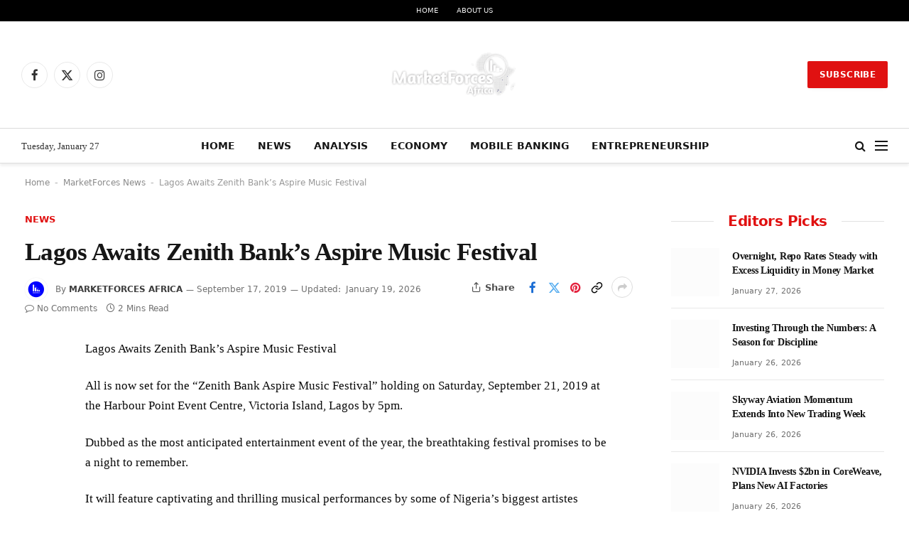

--- FILE ---
content_type: text/html; charset=UTF-8
request_url: https://dmarketforces.com/lagos-awaits-zenith-banks-aspire-music-festival/%E2%80%9Chttps://www.googletagmanager.com/gtag/js?id=G-BZKR30V9RP%E2%80%9D
body_size: 59265
content:
<!DOCTYPE html><html lang="en-GB" prefix="og: https://ogp.me/ns#" class="s-light site-s-light"><head><script data-no-optimize="1">var litespeed_docref=sessionStorage.getItem("litespeed_docref");litespeed_docref&&(Object.defineProperty(document,"referrer",{get:function(){return litespeed_docref}}),sessionStorage.removeItem("litespeed_docref"));</script> <meta charset="UTF-8" /><meta name="viewport" content="width=device-width, initial-scale=1" />
 <script id="google_gtagjs-js-consent-mode-data-layer" type="litespeed/javascript">window.dataLayer=window.dataLayer||[];function gtag(){dataLayer.push(arguments)}
gtag('consent','default',{"ad_personalization":"denied","ad_storage":"denied","ad_user_data":"denied","analytics_storage":"denied","functionality_storage":"denied","security_storage":"denied","personalization_storage":"denied","region":["AT","BE","BG","CH","CY","CZ","DE","DK","EE","ES","FI","FR","GB","GR","HR","HU","IE","IS","IT","LI","LT","LU","LV","MT","NL","NO","PL","PT","RO","SE","SI","SK"],"wait_for_update":500});window._googlesitekitConsentCategoryMap={"statistics":["analytics_storage"],"marketing":["ad_storage","ad_user_data","ad_personalization"],"functional":["functionality_storage","security_storage"],"preferences":["personalization_storage"]};window._googlesitekitConsents={"ad_personalization":"denied","ad_storage":"denied","ad_user_data":"denied","analytics_storage":"denied","functionality_storage":"denied","security_storage":"denied","personalization_storage":"denied","region":["AT","BE","BG","CH","CY","CZ","DE","DK","EE","ES","FI","FR","GB","GR","HR","HU","IE","IS","IT","LI","LT","LU","LV","MT","NL","NO","PL","PT","RO","SE","SI","SK"],"wait_for_update":500}</script> <title>MarketForces Africa Financial News</title><link rel="preload" as="image" imagesrcset="https://dmarketforces.com/wp-content/uploads/2026/01/Overnight-Repo-Rates-Steady-with-Excess-Liquidity-in-Money-Market-768x495.webp 768w, https://dmarketforces.com/wp-content/uploads/2026/01/Overnight-Repo-Rates-Steady-with-Excess-Liquidity-in-Money-Market-840x542.webp 840w, https://dmarketforces.com/wp-content/uploads/2026/01/Overnight-Repo-Rates-Steady-with-Excess-Liquidity-in-Money-Market.webp 1147w" imagesizes="(max-width: 644px) 100vw, 644px" /><link rel="preload" as="font" href="https://dmarketforces.com/wp-content/themes/smart-mag/css/icons/fonts/ts-icons.woff2?v3.2" type="font/woff2" crossorigin="anonymous" /><meta name="description" content="MarketForces Africa is a financial information service provider with interest in media, training and research. The media platform provides information"/><meta name="robots" content="follow, index, max-snippet:-1, max-video-preview:-1, max-image-preview:large"/><link rel="canonical" href="https://dmarketforces.com/" /><meta property="og:locale" content="en_GB" /><meta property="og:type" content="website" /><meta property="og:title" content="MarketForces Africa Financial News" /><meta property="og:description" content="MarketForces Africa is a financial information service provider with interest in media, training and research. The media platform provides information" /><meta property="og:url" content="https://dmarketforces.com/" /><meta property="og:site_name" content="MarketForces Africa" /><meta property="og:updated_time" content="2026-01-17T22:23:57+01:00" /><meta property="fb:admins" content="1279788973" /><meta property="og:image" content="https://dmarketforces.com/wp-content/uploads/2025/09/MarketForces-Africa.jpg" /><meta property="og:image:secure_url" content="https://dmarketforces.com/wp-content/uploads/2025/09/MarketForces-Africa.jpg" /><meta property="og:image:width" content="1200" /><meta property="og:image:height" content="675" /><meta property="og:image:alt" content="MarketForces Africa" /><meta property="og:image:type" content="image/jpeg" /><meta property="article:published_time" content="2021-01-13T16:29:55+01:00" /><meta property="article:modified_time" content="2026-01-17T22:23:57+01:00" /><meta name="twitter:card" content="summary_large_image" /><meta name="twitter:title" content="MarketForces Africa Financial News" /><meta name="twitter:description" content="MarketForces Africa is a financial information service provider with interest in media, training and research. The media platform provides information" /><meta name="twitter:site" content="@MarketforcesA" /><meta name="twitter:creator" content="@MarketforcesA" /><meta name="twitter:image" content="https://dmarketforces.com/wp-content/uploads/2025/09/MarketForces-Africa.jpg" /> <script type="application/ld+json" class="rank-math-schema-pro">{"@context":"https://schema.org","@graph":[{"@type":"Place","@id":"https://dmarketforces.com/#place","address":{"@type":"PostalAddress","streetAddress":"MarketForces Africa","addressLocality":"Lagos, Nigeria","addressRegion":"Africa","postalCode":"121101","addressCountry":"23401"}},{"@type":["NewsMediaOrganization","Organization"],"@id":"https://dmarketforces.com/#organization","name":"MarketForces Africa","url":"https://dmarketforces.com/","sameAs":["https://www.facebook.com/marketforcesafrica","https://twitter.com/MarketforcesA","https://www.instagram.com/dmarketforces","https://www.pinterest.com/valueinvest2014","https://www.linkedin.com/company/marketforcesafrica"],"email":"editor@dmarketforces.com","address":{"@type":"PostalAddress","streetAddress":"MarketForces Africa","addressLocality":"Lagos, Nigeria","addressRegion":"Africa","postalCode":"121101","addressCountry":"23401"},"logo":{"@type":"ImageObject","@id":"https://dmarketforces.com/#logo","url":"https://dmarketforces.com/wp-content/uploads/2020/04/cropped-MarketForces-e1602884604232.jpg","contentUrl":"https://dmarketforces.com/wp-content/uploads/2020/04/cropped-MarketForces-e1602884604232.jpg","caption":"MarketForces Africa","inLanguage":"en-GB","width":"512","height":"512"},"contactPoint":[{"@type":"ContactPoint","telephone":"+234-80-5207-6440","contactType":"customer support"},{"@type":"ContactPoint","telephone":"+234-70-3132-3233","contactType":"customer support"}],"description":"MarketForces Africa is a financial information service provider with interest in media, training and research. The media platform provides information about markets, economies, and crypto, forex markets and investment ecosystem.","legalName":"MarketForces Africa","location":{"@id":"https://dmarketforces.com/#place"}},{"@type":"WebSite","@id":"https://dmarketforces.com/#website","url":"https://dmarketforces.com","name":"MarketForces Africa","alternateName":"MarketForces","publisher":{"@id":"https://dmarketforces.com/#organization"},"inLanguage":"en-GB","potentialAction":{"@type":"SearchAction","target":"https://dmarketforces.com/?s={search_term_string}","query-input":"required name=search_term_string"}},{"@type":"ImageObject","@id":"https://dmarketforces.com/wp-content/uploads/2025/09/MarketForces-Africa.jpg","url":"https://dmarketforces.com/wp-content/uploads/2025/09/MarketForces-Africa.jpg","width":"1200","height":"675","caption":"MarketForces Africa","inLanguage":"en-GB"},{"@type":"WebPage","@id":"https://dmarketforces.com/#webpage","url":"https://dmarketforces.com/","name":"MarketForces Africa Financial News","datePublished":"2021-01-13T16:29:55+01:00","dateModified":"2026-01-17T22:23:57+01:00","about":{"@id":"https://dmarketforces.com/#organization"},"isPartOf":{"@id":"https://dmarketforces.com/#website"},"primaryImageOfPage":{"@id":"https://dmarketforces.com/wp-content/uploads/2025/09/MarketForces-Africa.jpg"},"inLanguage":"en-GB"},{"@type":"Person","@id":"https://dmarketforces.com/author/jay/","name":"Julius Alagbe","url":"https://dmarketforces.com/author/jay/","image":{"@type":"ImageObject","@id":"https://dmarketforces.com/wp-content/litespeed/avatar/35e76c6ee06517e2c7b51e0574c40f27.jpg?ver=1769249547","url":"https://dmarketforces.com/wp-content/litespeed/avatar/35e76c6ee06517e2c7b51e0574c40f27.jpg?ver=1769249547","caption":"Julius Alagbe","inLanguage":"en-GB"},"sameAs":["https://dmarketforces.com"],"worksFor":{"@id":"https://dmarketforces.com/#organization"}},{"headline":"MarketForces Africa Financial News","description":"MarketForces Africa is a financial information service provider with interest in media, training and research. The media platform provides information","datePublished":"2021-01-13T16:29:55+01:00","dateModified":"2026-01-17T22:23:57+01:00","keywords":"MarketForces Africa","image":{"@id":"https://dmarketforces.com/wp-content/uploads/2025/09/MarketForces-Africa.jpg"},"author":{"@id":"https://dmarketforces.com/author/jay/","name":"Julius Alagbe"},"@type":"NewsArticle","copyrightYear":"2026","name":"MarketForces Africa Financial News","@id":"https://dmarketforces.com/#schema-1132250","isPartOf":{"@id":"https://dmarketforces.com/#webpage"},"publisher":{"@id":"https://dmarketforces.com/#organization"},"inLanguage":"en-GB","mainEntityOfPage":{"@id":"https://dmarketforces.com/#webpage"}}]}</script> <meta name="google-site-verification" content="150382184" /><meta name="msvalidate.01" content="a8fa46871088450a948d26e44e731df8" /><meta name="yandex-verification" content="a18d403536c0f435" /><link rel='dns-prefetch' href='//www.googletagmanager.com' /><link rel='dns-prefetch' href='//fonts.googleapis.com' /><link rel='dns-prefetch' href='//dmarketforces.com' /><link rel='dns-prefetch' href='//pagead2.googlesyndication.com' /><link rel="alternate" type="application/rss+xml" title="MarketForces Africa &raquo; Feed" href="https://dmarketforces.com/feed/" /><link rel="alternate" type="application/rss+xml" title="MarketForces Africa &raquo; Comments Feed" href="https://dmarketforces.com/comments/feed/" /><link rel="alternate" title="oEmbed (JSON)" type="application/json+oembed" href="https://dmarketforces.com/wp-json/oembed/1.0/embed?url=https%3A%2F%2Fdmarketforces.com%2F" /><link rel="alternate" title="oEmbed (XML)" type="text/xml+oembed" href="https://dmarketforces.com/wp-json/oembed/1.0/embed?url=https%3A%2F%2Fdmarketforces.com%2F&#038;format=xml" /><style id='wp-img-auto-sizes-contain-inline-css' type='text/css'>img:is([sizes=auto i],[sizes^="auto," i]){contain-intrinsic-size:3000px 1500px}
/*# sourceURL=wp-img-auto-sizes-contain-inline-css */</style><style id="litespeed-ccss">:root{--wp--preset--aspect-ratio--square:1;--wp--preset--aspect-ratio--4-3:4/3;--wp--preset--aspect-ratio--3-4:3/4;--wp--preset--aspect-ratio--3-2:3/2;--wp--preset--aspect-ratio--2-3:2/3;--wp--preset--aspect-ratio--16-9:16/9;--wp--preset--aspect-ratio--9-16:9/16;--wp--preset--color--black:#000000;--wp--preset--color--cyan-bluish-gray:#abb8c3;--wp--preset--color--white:#ffffff;--wp--preset--color--pale-pink:#f78da7;--wp--preset--color--vivid-red:#cf2e2e;--wp--preset--color--luminous-vivid-orange:#ff6900;--wp--preset--color--luminous-vivid-amber:#fcb900;--wp--preset--color--light-green-cyan:#7bdcb5;--wp--preset--color--vivid-green-cyan:#00d084;--wp--preset--color--pale-cyan-blue:#8ed1fc;--wp--preset--color--vivid-cyan-blue:#0693e3;--wp--preset--color--vivid-purple:#9b51e0;--wp--preset--gradient--vivid-cyan-blue-to-vivid-purple:linear-gradient(135deg,rgb(6,147,227) 0%,rgb(155,81,224) 100%);--wp--preset--gradient--light-green-cyan-to-vivid-green-cyan:linear-gradient(135deg,rgb(122,220,180) 0%,rgb(0,208,130) 100%);--wp--preset--gradient--luminous-vivid-amber-to-luminous-vivid-orange:linear-gradient(135deg,rgb(252,185,0) 0%,rgb(255,105,0) 100%);--wp--preset--gradient--luminous-vivid-orange-to-vivid-red:linear-gradient(135deg,rgb(255,105,0) 0%,rgb(207,46,46) 100%);--wp--preset--gradient--very-light-gray-to-cyan-bluish-gray:linear-gradient(135deg,rgb(238,238,238) 0%,rgb(169,184,195) 100%);--wp--preset--gradient--cool-to-warm-spectrum:linear-gradient(135deg,rgb(74,234,220) 0%,rgb(151,120,209) 20%,rgb(207,42,186) 40%,rgb(238,44,130) 60%,rgb(251,105,98) 80%,rgb(254,248,76) 100%);--wp--preset--gradient--blush-light-purple:linear-gradient(135deg,rgb(255,206,236) 0%,rgb(152,150,240) 100%);--wp--preset--gradient--blush-bordeaux:linear-gradient(135deg,rgb(254,205,165) 0%,rgb(254,45,45) 50%,rgb(107,0,62) 100%);--wp--preset--gradient--luminous-dusk:linear-gradient(135deg,rgb(255,203,112) 0%,rgb(199,81,192) 50%,rgb(65,88,208) 100%);--wp--preset--gradient--pale-ocean:linear-gradient(135deg,rgb(255,245,203) 0%,rgb(182,227,212) 50%,rgb(51,167,181) 100%);--wp--preset--gradient--electric-grass:linear-gradient(135deg,rgb(202,248,128) 0%,rgb(113,206,126) 100%);--wp--preset--gradient--midnight:linear-gradient(135deg,rgb(2,3,129) 0%,rgb(40,116,252) 100%);--wp--preset--font-size--small:13px;--wp--preset--font-size--medium:20px;--wp--preset--font-size--large:36px;--wp--preset--font-size--x-large:42px;--wp--preset--spacing--20:0.44rem;--wp--preset--spacing--30:0.67rem;--wp--preset--spacing--40:1rem;--wp--preset--spacing--50:1.5rem;--wp--preset--spacing--60:2.25rem;--wp--preset--spacing--70:3.38rem;--wp--preset--spacing--80:5.06rem;--wp--preset--shadow--natural:6px 6px 9px rgba(0, 0, 0, 0.2);--wp--preset--shadow--deep:12px 12px 50px rgba(0, 0, 0, 0.4);--wp--preset--shadow--sharp:6px 6px 0px rgba(0, 0, 0, 0.2);--wp--preset--shadow--outlined:6px 6px 0px -3px rgb(255, 255, 255), 6px 6px rgb(0, 0, 0);--wp--preset--shadow--crisp:6px 6px 0px rgb(0, 0, 0)}:root{--direction-multiplier:1}.elementor *,.elementor :after,.elementor :before{box-sizing:border-box}.elementor a{box-shadow:none;text-decoration:none}.elementor-element{--flex-direction:initial;--flex-wrap:initial;--justify-content:initial;--align-items:initial;--align-content:initial;--gap:initial;--flex-basis:initial;--flex-grow:initial;--flex-shrink:initial;--order:initial;--align-self:initial;align-self:var(--align-self);flex-basis:var(--flex-basis);flex-grow:var(--flex-grow);flex-shrink:var(--flex-shrink);order:var(--order)}.elementor-element:where(.e-con-full,.elementor-widget){align-content:var(--align-content);align-items:var(--align-items);flex-direction:var(--flex-direction);flex-wrap:var(--flex-wrap);gap:var(--row-gap) var(--column-gap);justify-content:var(--justify-content)}:root{--page-title-display:block}.elementor-section{position:relative}.elementor-section .elementor-container{display:flex;margin-inline:auto;position:relative}@media (max-width:1024px){.elementor-section .elementor-container{flex-wrap:wrap}}.elementor-section.elementor-section-boxed>.elementor-container{max-width:1140px}.elementor-widget-wrap{align-content:flex-start;flex-wrap:wrap;position:relative;width:100%}.elementor:not(.elementor-bc-flex-widget) .elementor-widget-wrap{display:flex}.elementor-widget-wrap>.elementor-element{width:100%}.elementor-widget{position:relative}.elementor-widget:not(:last-child){margin-block-end:var(--kit-widget-spacing,20px)}.elementor-column{display:flex;min-height:1px;position:relative}@media (min-width:768px){.elementor-column.elementor-col-25{width:25%}.elementor-column.elementor-col-100{width:100%}}@media (max-width:767px){.elementor-column{width:100%}}@media (prefers-reduced-motion:no-preference){html{scroll-behavior:smooth}}.elementor-heading-title{line-height:1;margin:0;padding:0}@media (max-width:767px){.elementor .elementor-hidden-mobile{display:none}}.elementor-kit-92262{--e-global-color-smartmag:var(--c-main);--e-global-color-primary:#6EC1E4;--e-global-color-secondary:#54595F;--e-global-color-text:#7A7A7A;--e-global-color-accent:#61CE70;--e-global-typography-primary-font-weight:600;--e-global-typography-secondary-font-weight:400;--e-global-typography-text-font-weight:400;--e-global-typography-accent-font-weight:500}.elementor-section.elementor-section-boxed>.elementor-container{max-width:1200px}.elementor-widget:not(:last-child){--kit-widget-spacing:20px}.elementor-element{--widgets-spacing:20px 20px;--widgets-spacing-row:20px;--widgets-spacing-column:20px}@media (max-width:1024px){.elementor-section.elementor-section-boxed>.elementor-container{max-width:940px}}@media (max-width:767px){.elementor-section.elementor-section-boxed>.elementor-container{max-width:767px}}:root{--swiper-theme-color:#007aff}:root{--swiper-navigation-size:44px}.elementor-element{--swiper-theme-color:#000;--swiper-navigation-size:44px;--swiper-pagination-bullet-size:6px;--swiper-pagination-bullet-horizontal-gap:6px}.elementor-6 .elementor-element.elementor-element-4a20046f:not(.elementor-motion-effects-element-type-background){background-color:#F7F7F7}.elementor-6 .elementor-element.elementor-element-4a20046f{margin-top:3px;margin-bottom:0;padding:25px 0 0 0;z-index:1}.elementor-6 .elementor-element.elementor-element-44149255>.elementor-widget-container{margin:0 0 25px 0}.elementor-6 .elementor-element.elementor-element-44149255 .loop{--grid-row-gap:20px}.elementor-6 .elementor-element.elementor-element-44149255 .post-title{font-size:14px}.elementor-6 .elementor-element.elementor-element-4bf817b5:not(.elementor-motion-effects-element-type-background){background-color:#fff0;background-image:linear-gradient(180deg,#F7F7F7 16%,#FFFFFF 16%)}.elementor-6 .elementor-element.elementor-element-4bf817b5{margin-top:0;margin-bottom:50px}.elementor-6 .elementor-element.elementor-element-6198e6f>.elementor-widget-wrap>.elementor-widget:not(.elementor-widget__width-auto):not(.elementor-widget__width-initial):not(:last-child):not(.elementor-absolute){--kit-widget-spacing:0px}.elementor-6 .elementor-element.elementor-element-4144633d{padding:0 0 8px 0}.elementor-6 .elementor-element.elementor-element-4144633d .elementor-heading-title{font-family:"Poppins",Sans-serif;font-size:28px;font-weight:700;letter-spacing:-1px;color:#000}.elementor-6 .elementor-element.elementor-element-3be83e4a{padding:0 50px 30px 0}.elementor-6 .elementor-element.elementor-element-3be83e4a .elementor-heading-title{font-family:"Poppins",Sans-serif;font-size:12.5px;font-weight:600;line-height:18px;letter-spacing:-.025em;color:#000}.elementor-6 .elementor-element.elementor-element-1a3ec74 .loop{--grid-row-gap:27px}.elementor-6 .elementor-element.elementor-element-1a3ec74 .post-title{font-size:14px}.elementor-6 .elementor-element.elementor-element-15f7de2f .feat-grid{--main-height:575px}.elementor-6 .elementor-element.elementor-element-15f7de2f .feat-grid-equals .item{max-height:initial}.elementor-6 .elementor-element.elementor-element-b28f367 .loop{--grid-row-gap:20px}.elementor-6 .elementor-element.elementor-element-b28f367 .post-title{font-size:16px}.elementor-6 .elementor-element.elementor-element-c534ea7>.elementor-widget-container{background-color:#FFF;padding:20px 20px 20px 20px;border-style:solid;border-width:1px 1px 1px 1px;border-color:#E8E8E8;box-shadow:0 0 10px 0 rgb(0 0 0/.05)}.elementor-6 .elementor-element.elementor-element-c534ea7 .loop{--grid-row-gap:27px}.elementor-6 .elementor-element.elementor-element-c534ea7 .post-title{font-size:14px}@media (max-width:1024px){.elementor-6 .elementor-element.elementor-element-15f7de2f .feat-grid{--main-height:460px}.elementor-6 .elementor-element.elementor-element-15f7de2f .feat-grid-equals .item{max-height:initial}}@media (min-width:768px){.elementor-6 .elementor-element.elementor-element-6198e6f{width:19%}.elementor-6 .elementor-element.elementor-element-791d8ea3{width:42%}.elementor-6 .elementor-element.elementor-element-519f7a02{width:20%}.elementor-6 .elementor-element.elementor-element-7a96444f{width:19%}}@media (max-width:1024px) and (min-width:768px){.elementor-6 .elementor-element.elementor-element-6198e6f{width:50%}.elementor-6 .elementor-element.elementor-element-791d8ea3{width:50%}.elementor-6 .elementor-element.elementor-element-519f7a02{width:50%}.elementor-6 .elementor-element.elementor-element-7a96444f{width:50%}}@media (max-width:767px){.elementor-6 .elementor-element.elementor-element-4bf817b5{padding:20px 0 0 0}.elementor-6 .elementor-element.elementor-element-6198e6f{order:4}.elementor-6 .elementor-element.elementor-element-791d8ea3{order:1}.elementor-6 .elementor-element.elementor-element-519f7a02{order:3}.elementor-6 .elementor-element.elementor-element-b28f367>.elementor-widget-container{margin:0 0 40px 0}.elementor-6 .elementor-element.elementor-element-7a96444f{order:2}}html,body,div,span,h1,h2,h4,h5,p,a,em,img,i,ul,li,form,article,nav,section,time,button,input{margin:0;padding:0;border:0;vertical-align:baseline;font-size:100%;font-family:inherit}article,nav,section{display:block}ul{list-style:none}button{box-sizing:content-box;-webkit-appearance:none}button::-moz-focus-inner,input::-moz-focus-inner{border:0;padding:0}input[type=search]::-webkit-search-cancel-button,input[type=search]::-webkit-search-decoration{-webkit-appearance:none}input[type=search]{-webkit-appearance:none}a img{border:0}img{max-width:100%;height:auto}@media screen and (-ms-high-contrast:active),(-ms-high-contrast:none){img{min-height:1px}}::-webkit-input-placeholder{color:inherit}::-moz-placeholder{color:inherit;opacity:1}:-ms-input-placeholder{color:inherit}html{box-sizing:border-box}*,*::before,*::after{box-sizing:inherit}:root{--body-font:"Public Sans", system-ui, sans-serif;--ui-font:var(--body-font);--text-font:var(--body-font);--title-font:var(--ui-font);--h-font:var(--ui-font);--text-size:14px;--text-lh:1.714;--main-width:1200px;--grid-gutter:36px;--wrap-padding:35px;--boxed-pad:45px;--sidebar-width:33.3333333333%;--sidebar-c-width:var(--sidebar-width);--sidebar-pad:38px;--sidebar-c-pad:var(--sidebar-pad);--c-sidebar-sep:var(--c-separator2);--max-width-md:680px;--title-size-xs:14px;--title-size-s:16px;--title-size-n:18px;--title-size-m:20px;--title-size-l:25px;--title-size-xl:30px;--title-fw-semi:600;--title-fw-bold:700;--grid-p-title:var(--title-size-m);--grid-sm-p-title:var(--title-size-s);--grid-lg-p-title:var(--title-size-l);--list-p-title:calc(var(--title-size-m) * 1.05);--small-p-title:var(--title-size-xs);--feat-grid-title-s:var(--title-size-n);--feat-grid-title-m:var(--title-size-m);--feat-grid-title-l:var(--title-size-l);--excerpt-size:15px;--post-content-size:1.186rem;--post-content-lh:1.7;--post-content-gaps:1.54em;--single-content-size:var(--post-content-size);--p-media-margin:1.867em;--p-spacious-pad:0px;--c-facebook:#1a6dd4;--c-twitter:#55acef;--c-pinterest:#e4223e;--c-linkedin:#02669a;--c-tumblr:#44546b;--c-instagram:#c13584;--c-vk:#45668e;--c-vimeo:#1ab7ea;--c-youtube:#ff0000;--c-dribbble:#ea4c89;--c-flickr:#0063dc;--c-email:#080808;--c-whatsapp:#23c761;--c-soundcloud:#ff8800;--c-rss:#f97d1e;--c-reddit:#ff4500;--c-telegram:#0088cc;--c-tiktok:#fe2c55;--c-discord:#5865f2;--c-twitch:#7b3ed6;--c-snapchat:#fffc00;--c-threads:#000;--c-mastodon:#6364ff;--c-spotify:#1db954;--c-bluesky:#1285fe;--block-wrap-mb:55px;--btn-height:38px;--btn-shadow:0 2px 7px -4px rgba(0, 0, 0, 0.16)}@media (max-width:767px){:root{--block-wrap-mb:45px}}:root,.s-light{--c-main:#2ab391;--c-main-rgb:42, 179, 145;--c-contrast-0:#fff;--c-contrast-10:#fbfbfb;--c-contrast-50:#f7f7f7;--c-contrast-75:#efefef;--c-contrast-100:#e8e8e8;--c-contrast-125:#e2e2e2;--c-contrast-150:#ddd;--c-contrast-200:#ccc;--c-contrast-300:#bbb;--c-contrast-400:#999;--c-contrast-450:#8a8a8a;--c-contrast-500:#777;--c-contrast-600:#666;--c-contrast-650:#505050;--c-contrast-700:#444;--c-contrast-800:#333;--c-contrast-850:#191919;--c-contrast-900:#161616;--c-contrast:#000;--c-rgba:0, 0, 0;--c-separator:var(--c-contrast-100);--c-separator2:var(--c-contrast-125);--c-links:var(--c-contrast-900);--c-headings:var(--c-contrast-900);--c-excerpts:var(--c-contrast-650);--c-nav:var(--c-contrast-900);--c-nav-hov-bg:transparent;--c-nav-drop-sep:rgba(0, 0, 0, .07);--c-nav-blip:var(--c-contrast-300);--c-post-meta:var(--c-contrast-450);--footer-mt:60px;--footer-bg:#f7f7f7;--footer-lower-bg:#f0f0f0}.s-dark:not(i){--c-contrast-0:#000;--c-contrast-10:#070707;--c-contrast-50:#111;--c-contrast-75:#151515;--c-contrast-100:#222;--c-contrast-125:#2b2b2b;--c-contrast-150:#333;--c-contrast-200:#444;--c-contrast-300:#555;--c-contrast-400:#777;--c-contrast-450:#999;--c-contrast-500:#bbb;--c-contrast-600:#c0c0c0;--c-contrast-650:#ccc;--c-contrast-700:#d1d1d1;--c-contrast-800:#ddd;--c-contrast-850:#ececec;--c-contrast-900:#f0f0f0;--c-contrast:#fff;--c-rgba:255, 255, 255;--c-a-hover:rgba(var(--c-rgba), .7);--c-headings:var(--c-contrast-850);--c-excerpts:var(--c-contrast-650);--c-separator:rgba(var(--c-rgba), .13);--c-separator2:rgba(var(--c-rgba), .13);--c-links:var(--c-contrast-900);--c-headings:var(--c-contrast-850);--c-nav:var(--c-contrast-900);--c-nav-drop-bg:var(--c-contrast-10);--c-nav-drop-sep:rgba(255, 255, 255, .1);--c-post-meta:rgba(var(--c-rgba), .65);--c-email:var(--c-contrast-300);--c-input-bg:rgba(var(--c-rgba), .1);--footer-bg:#0f0f11;--footer-lower-bg:#040404}html{font-size:14px}body{font-family:var(--body-font);line-height:1.5;color:var(--body-color,var(--c-contrast-700));background:var(--c-contrast-0);-webkit-text-size-adjust:100%;overflow-x:hidden}@media (max-width:1200px){.main-wrap{overflow-x:clip}}@media (max-width:767px){body,html{overflow-x:hidden}}:root{--admin-bar-h:32px}@media (max-width:782px){:root{--admin-bar-h:46px}}*,:before,:after{-webkit-font-smoothing:antialiased}p{margin-bottom:21px;word-break:break-all;word-break:break-word;overflow-wrap:break-word}h1{font-size:1.846em}h2{font-size:1.5em}h4{font-size:1.21em}h5{font-size:1.107em}h1,h2,h4,h5{font-weight:var(--title-fw-bold);font-family:var(--h-font);color:var(--c-headings)}a{color:var(--c-a,var(--c-links));text-decoration:none}ul{list-style-type:var(--ul-style,none);margin:var(--ul-margin,0);margin-left:var(--ul-ml,0)}@media (max-width:540px){ul{margin-left:var(--ul-ml-xs,0)}}li{padding:var(--li-padding,0);padding-left:var(--li-pl,0);margin:var(--li-margin,0);margin-bottom:var(--li-mb,0)}input{border:1px solid var(--c-contrast-150);padding:7px 12px;outline:0;height:auto;font-size:14px;color:var(--c-contrast-500);max-width:100%;border-radius:2px;box-shadow:0 2px 7px -4px rgb(0 0 0/.1);background:var(--c-input-bg,var(--c-contrast-0))}input{width:var(--input-width,initial);height:var(--input-height,38px)}button,.ts-button{-webkit-appearance:none;padding:var(--btn-pad,0 17px);font-family:var(--ui-font);font-size:var(--btn-f-size,12px);font-weight:var(--btn-f-weight,600);line-height:var(--btn-l-height,var(--btn-height));height:var(--btn-height);letter-spacing:.03em;text-transform:uppercase;text-align:center;box-shadow:var(--btn-shadow);background:var(--c-main);color:#fff;border:0;border-radius:2px}.ts-button:not(._){box-shadow:var(--btn-shadow)}.search-form{display:flex}.search-form .search-field{width:100%}.cf:after,.cf:before{content:"";display:table;flex-basis:0%;order:1}.cf:after{clear:both}.visuallyhidden{border:0;clip:rect(0 0 0 0);height:1px;margin:-1px;overflow:hidden;padding:0;position:absolute;width:1px}.post-title{color:var(--c-headings);font-family:var(--title-font);line-height:1.36}.post-title a{--c-links:initial;--c-a:initial;--c-a-hover:var(--c-main);display:block}.lazyload{will-change:opacity!important;background-color:var(--c-contrast-150)}.lazyload:not(._){opacity:.1}@media (min-width:941px){.wp-post-image{will-change:opacity}}.bg-cover{display:block;width:100%;height:100%;background-repeat:no-repeat;background-position:center center;background-size:cover}.media-ratio{position:relative;display:block;height:0}.media-ratio .wp-post-image{position:absolute;top:0;left:0;width:100%;height:100%;object-fit:cover;border-radius:var(--media-radius,0)}.media-ratio.ratio-1-1{padding-bottom:100%}.media-ratio.ratio-3-2{padding-bottom:66.6666666667%}.ts-contain,.wrap,.main-wrap{max-width:100%;box-sizing:border-box}.ts-contain,.wrap{width:100%;margin:0 auto}@media (min-width:1201px){.wrap{width:var(--main-width)}}@media (max-width:940px){.wrap{max-width:var(--max-width-md)}}@media (min-width:1201px){.ts-contain,.main{width:calc(var(--main-width) + var(--wrap-padding)*2)}}@media (max-width:940px){.ts-contain,.main{max-width:calc(var(--max-width-md) + 70px)}}.main{margin:42px auto}.ts-contain,.main{padding:0 35px;padding:0 var(--wrap-padding)}@media (max-width:940px){.ts-contain,.main{--wrap-padding:25px}}@media (max-width:540px){.ts-contain,.main{--wrap-padding:20px}}@media (max-width:350px){.ts-contain,.main{--wrap-padding:15px}}.no-sidebar .col-8.main-content{width:100%}@media (min-width:941px){.main-content:not(.main){width:calc(100% - var(--sidebar-c-width))}}.ts-row{--grid-gutter-h:calc(var(--grid-gutter) / 2);display:flex;flex-wrap:wrap;margin-right:calc(-1*var(--grid-gutter-h));margin-left:calc(-1*var(--grid-gutter-h))}.grid{display:grid;grid-column-gap:var(--grid-gutter);grid-row-gap:var(--grid-row-gap,0)}@media (max-width:767px){.grid{--grid-gutter:26px}}.grid-1{--col:100%;grid-template-columns:repeat(1,minmax(0,1fr))}.grid-4{--col:25%;grid-template-columns:repeat(4,minmax(0,1fr))}@media (max-width:940px){.md\:grid-1{--col:100%;grid-template-columns:repeat(1,minmax(0,1fr))}.md\:grid-2{--col:50%;grid-template-columns:repeat(2,minmax(0,1fr))}}@media (max-width:767px){.sm\:grid-1{--col:100%;grid-template-columns:repeat(1,minmax(0,1fr))}.sm\:grid-2{--col:50%;grid-template-columns:repeat(2,minmax(0,1fr))}}@media (max-width:540px){.xs\:grid-1{--col:100%;grid-template-columns:repeat(1,minmax(0,1fr))}}.col-8{width:66.6666666667%}[class^=col-]{flex:0 0 auto;padding-left:var(--grid-gutter-h);padding-right:var(--grid-gutter-h)}@media (max-width:940px){[class^=col-]{width:100%}}.common-slider .item{opacity:0}.common-slider .slides{max-height:700px}.spc-social{display:flex;align-items:center}.spc-social .icon{font-size:var(--spc-social-fs,14px);line-height:1.6;width:1.2em;text-align:center}.spc-social .service{display:flex;height:100%;align-items:center;justify-content:center;padding:0 3px;margin-right:var(--spc-social-space,2px);color:var(--c-spc-social,inherit);background:var(--c-spcs-bg,transparent)}.spc-social .service:last-child{margin-right:0}.spc-social-b{--spc-social-fs:19px;--spc-social-size:38px;--spc-social-space:9px}.spc-social-b .icon{line-height:1;width:auto}.spc-social-b .service{padding:0;width:var(--spc-social-size);height:var(--spc-social-size);border:1px solid rgb(0 0 0/.09);border-radius:50%}.s-dark .spc-social-b .service{background:rgba(var(--c-rgba),.12);background:var(--c-spcs-bg,rgba(var(--c-rgba),.12))}.spc-social-block{flex-wrap:wrap;margin-bottom:calc(-1*var(--spc-social-space, 2px))}.spc-social-block .service{margin-bottom:var(--spc-social-space,2px)}.post-meta{--p-meta-sep:"—";display:flex;flex-direction:column;margin-bottom:var(--p-meta-mb,initial);font-family:var(--ui-font);font-size:12px;color:var(--c-post-meta);line-height:1.5}.post-meta-items a{color:inherit}.post-meta .meta-item:before{content:"—";content:var(--p-meta-sep);padding:0 var(--p-meta-sep-pad,4px);display:inline-block;transform:scale(.916)}.post-meta .meta-item:first-child:before{display:none}.post-meta .post-title{margin:var(--p-title-space,9px)0}.post-meta .post-cat{display:inline-flex;flex-wrap:wrap;justify-content:center;align-items:center}.post-meta .post-cat>a{padding:0;color:var(--c-main);font-weight:500;letter-spacing:.05em;text-transform:uppercase}.post-meta>:last-child{margin-bottom:0}.post-meta>:first-child{margin-top:0}.post-meta>.is-title:last-child{margin-bottom:0!important}.post-meta>.is-title:first-child{margin-top:0!important}.grid-overlay{width:100%;height:100%}.grid-overlay .content-wrap{display:flex}.grid-overlay:before,.grid-overlay .content-wrap{position:absolute;top:0;left:0;width:100%;height:100%}.grid-overlay:before{z-index:1;will-change:opacity;border-radius:var(--media-radius,0)}.grid-overlay .media{width:100%;height:100%}.grid-overlay .media .image-link,.grid-overlay .media .wp-post-image{display:block;width:100%;height:100%;overflow:hidden}.grid-overlay .media .wp-post-image{object-fit:cover;will-change:initial}.grid-overlay.hover-zoom .wp-post-image{will-change:transform}.grid-overlay-a{--grad-opacity:0.85;--grad-color:rgba(0, 0, 0, var(--grad-opacity))}.grid-overlay-a:before{content:"";background:linear-gradient(transparent 35%,var(--grad-color) 100%);opacity:.9}.l-post .media{position:relative;align-self:flex-start;border-radius:var(--media-radius,0);overflow:hidden}.l-post .content{position:relative}.l-post .image-link{display:block;position:relative;max-width:100%}.l-post .post-title{font-size:var(--title-size-m);font-weight:var(--title-fw-bold)}@media (max-width:540px){.l-post .post-title a{display:initial}}.grid-post .media{margin-bottom:16px}.grid-post .image-link{width:100%}.grid-post .post-title{font-size:var(--grid-p-title)}.grid-lg-post{--post-format-scale:1.42;--grid-p-title:var(--grid-lg-p-title)}.grid-lg-post .media{margin-bottom:20px}.small-post{display:flex;width:100%;--post-format-scale:.82}.small-post .post-title{font-size:var(--small-p-title);font-weight:var(--title-fw-semi);line-height:1.43}.small-post .media{display:block;width:110px;max-width:40%;margin-right:18px;flex-shrink:0}.small-post .content{margin-top:2px;flex-grow:1}.loop-sep-col{overflow:hidden}.loop-sep-col .l-post{position:relative}.loop-sep-col .l-post:before{content:"";position:absolute;top:0;height:calc(100% + var(--grid-row-gap));right:calc(-1px - var(--grid-gutter)/2);border-right:1px solid var(--c-separator)}.loop-sep{overflow:hidden}.loop-sep .l-post:after{content:"";position:absolute;left:0;width:100%;bottom:calc(var(--grid-row-gap)/2*-1);border-bottom:1px solid var(--c-separator)}.loop-grid{--grid-row-gap:36px}.loop-grid .l-post .image-link{overflow:hidden}.loop-grid-lg{--grid-row-gap:45px}.loop-small{--grid-row-gap:25px}.loop-small .l-post{position:relative}.loop-small-sep{--grid-row-gap:32px}.feat-grid{--main-ratio:1.8;--grid-gap:2px}@media (max-width:1200px){.feat-grid{overflow:hidden}}.feat-grid .item{flex:1;position:relative;min-height:135px}.feat-grid .item-1{grid-area:item1}.feat-grid .item-2{grid-area:item2}.feat-grid .item-3{grid-area:item3}.feat-grid .item-4{grid-area:item4}.feat-grid .item-5{grid-area:item5}.feat-grid .item-large{--post-format-scale:1.25}.feat-grid .media .wp-post-image{width:100.5%}.feat-grid.slider{max-width:100vw}.feat-grid-height{--main-height:550px}.feat-grid-height.feat-grid-equals .item{height:var(--main-height)}.feat-grid-equals{--g-overlay-content-pad:24px calc(13px + 1.5%)}.feat-grid-equals .item{grid-area:unset}.feat-grid-equals.slider .item{margin-right:var(--grid-gap)}@media (max-width:940px){.feat-grid-a .items-wrap .item{grid-area:initial}}@media (max-width:940px){.feat-grid-d .items-wrap .item:not(.item-1):not(.item-2){grid-area:initial}}.feat-grid-eq1{--main-ratio:.75;--columns:1;--grid-gap:0px}@media (max-width:940px){.feat-grid-eq1 .item-1{grid-column:1/-1}}.mobile-menu{--c-sep:rgba(var(--c-rgba), .08);font-size:16px;font-family:var(--ui-font);font-weight:700;letter-spacing:0;color:var(--c-links);-webkit-font-smoothing:antialiased}.s-dark .mobile-menu{--c-sep:rgba(var(--c-rgba), 0.11)}.off-canvas{position:fixed;top:0;left:0;display:flex;flex-direction:column;height:100%;width:80vw;min-width:320px;max-width:370px;box-sizing:border-box;background:var(--c-contrast-0);z-index:10000;transform:translate3d(-100%,0,0);visibility:hidden;content-visibility:auto}@media (max-width:350px){.off-canvas{min-width:300px}}.off-canvas-head{padding:0 25px;padding-top:38px;margin-bottom:20px}.off-canvas-content{display:flex;flex-direction:column;padding:25px;overflow-y:auto;overflow-x:hidden;flex:1 1 auto}@media (min-width:941px){.off-canvas-content{--c-sb:var(--c-contrast-200);--c-sb-track:transparent;--sb-size:4px;--sb-width:thin;scrollbar-width:var(--sb-width);scrollbar-color:var(--c-sb) var(--c-sb-track)}.off-canvas-content::-webkit-scrollbar-track{background-color:var(--c-sb-track)}.off-canvas-content::-webkit-scrollbar-thumb{background-color:var(--c-sb);border-radius:3px}}.off-canvas .mobile-menu{margin-bottom:45px}.off-canvas .ts-logo{display:flex;justify-content:center;align-items:center}.off-canvas .close{position:absolute;top:0;right:0;padding:0 9px;background:#161616;color:#fff;line-height:26px;font-size:14px}.off-canvas .mobile-menu{margin-top:-10px;opacity:.2}.off-canvas .spc-social{--c-spc-social:var(--c-contrast);--spc-social-fs:17px;padding-top:10px;margin-top:auto;justify-content:center}.off-canvas.s-dark .close{background:var(--c-contrast-200)}.off-canvas-backdrop{content:"";position:fixed;opacity:0;z-index:9999;height:0;width:0;top:0;left:0;background:rgb(0 0 0/.3)}.off-canvas-widgets{margin-bottom:45px}.off-canvas-widgets .widget{margin-bottom:45px}.off-canvas-widgets .widget:last-child{margin-bottom:0}.search-modal-box{padding:0 50px;margin:0 auto;max-width:790px}@media (max-width:767px){.search-modal-box{max-width:100%}}.search-modal-wrap{display:none}.block-head{--line-weight:1px;--c-border:var(--c-separator2);--space-below:26px;--c-block:var(--c-main);display:flex;flex-wrap:nowrap;font-family:var(--ui-font);align-items:center;justify-content:space-between;margin-bottom:var(--space-below)}.block-head .heading{font-size:17px;font-weight:700;line-height:1.2;text-transform:uppercase;color:var(--c-block);flex-shrink:0;max-width:100%}.block-head .heading a{color:inherit}.block-head-ac{--c-block:var(--c-contrast-900)}.block-head-b{--space-below:28px}.block-head-e{--c-line:var(--c-separator2);--line-weight:1px;--inner-pad:20px}.block-head-e:after,.block-head-e:before{content:"";margin-top:1px;height:var(--line-weight);background-color:var(--c-line);flex:1 1 auto;margin-left:var(--inner-pad)}.block-head-e:before{margin-left:0;margin-right:var(--inner-pad)}.block-head-e.is-left:before{display:none}.navigation{--nav-height:var(--head-h, 43px);font-family:var(--ui-font);color:var(--c-nav);height:100%;align-self:center}.s-dark .navigation{--c-nav-blip:initial}.navigation ul{display:flex;list-style:none;line-height:1.6}.navigation .menu,.navigation .menu li{height:100%}.navigation .menu>li>a{display:flex;align-items:center}.navigation .menu>li>a{color:inherit}@media (max-width:940px){.navigation .menu{display:none}}.navigation .menu>li>a{height:100%;text-decoration:none;text-transform:var(--nav-text-case);padding:0 var(--nav-items-space,17px);font-size:var(--nav-text,15px);font-weight:var(--nav-text-weight,600);letter-spacing:var(--nav-ls,inherit)}@media (min-width:941px) and (max-width:1200px){.navigation .menu>li>a{padding:0 5px;padding:0 max(5px,calc(var(--nav-items-space)*.6));font-size:calc(10px + (var(--nav-text) - 10px)*0.7)}}.navigation .menu li>a:after{display:inline-block;content:"";font-family:ts-icons;font-style:normal;font-weight:400;font-size:14px;line-height:1;color:var(--c-nav-blip,inherit);margin-left:8px}@media (min-width:941px) and (max-width:1200px){.navigation .menu li>a:after{margin-left:5px;font-size:12px}}.navigation .menu li>a:only-child:after{display:none}.navigation .menu>li:first-child>a{border-left:0;box-shadow:none}.navigation .menu>.current-menu-item{background:var(--c-nav-hov-bg)}.navigation .menu>.current-menu-item>a{color:var(--c-nav-hov)}.navigation .menu>.current-menu-item>a:after{color:inherit}.navigation .menu>li:not(.item-mega-menu){position:relative}.nav-hov-a{--c-nav-hov:var(--c-main);--c-nav-drop-hov:var(--c-nav-hov)}.navigation-small .menu>li>a{line-height:1}.ts-logo .logo-image-dark{display:none}.s-dark .ts-logo .logo-image-dark{display:block}.s-dark .ts-logo .logo-image-dark~.logo-image{display:none}@media (max-width:940px){.smart-head{display:none}}.smart-head-row{--icons-size:16px;--c-icons:var(--c-links)}.smart-head-row.s-dark{--c-a-hover:var(--c-main)}.smart-head .logo-link{--c-a-hover:var(--c-headings);display:flex;flex-shrink:0;align-items:center;font-size:37px;font-weight:700;text-align:center;letter-spacing:-1px}@media (max-width:540px){.smart-head .logo-link{font-size:28px;flex-shrink:1}}.smart-head .logo-link>h1,.smart-head .logo-link>span{font:inherit;display:flex;align-items:center}.smart-head .logo-is-image{font-size:0}.smart-head .logo-image{padding:10px 0;max-height:var(--head-h);object-fit:contain;width:auto;height:revert-layer;max-height:calc(var(--head-h) - 20px);box-sizing:content-box}.smart-head .search-icon{color:var(--c-search-icon,var(--c-icons));font-size:var(--search-icon-size,var(--icons-size));display:flex;align-items:center;padding-left:5px;height:100%}.smart-head .h-date{--item-mr:30px;flex-shrink:0;font-size:13px}.smart-head .is-icon{padding:0 4px}.smart-head .has-icon,.smart-head .has-icon-only{display:inline-flex;align-items:center;height:100%;max-height:45px}.smart-head .has-icon:last-child,.smart-head .has-icon-only:last-child{padding-right:0}.smart-head .has-icon-only{--item-mr:9px}.smart-head .items-center .nav-wrap{justify-content:center}.smart-head .spc-social{flex-wrap:nowrap}.smart-head{--nav-items-space:17px;--head-top-h:40px;--head-mid-h:110px;--head-bot-h:55px;--head-row-pad:30px;--c-bg:transparent;--c-border:var(--c-contrast-75);--c-shadow:transparent;position:relative;box-shadow:0 3px 4px 0 var(--c-shadow)}.smart-head-row{padding:0 var(--head-row-pad);background-color:var(--c-bg);height:var(--head-h);border:0 solid #fff0;color:var(--c-contrast-800)}@media (max-width:767px){.smart-head-row{padding:0 20px}}.smart-head-row>.inner{display:flex;justify-content:space-between;padding:var(--head-inner-pad,0);height:100%;position:relative}.smart-head-row-full{width:100%}.smart-head-row-3>.inner{display:grid;grid-template-columns:1fr auto 1fr;grid-template-columns:minmax(max-content,1fr) auto minmax(max-content,1fr)}@media (min-width:941px) and (max-width:1200px){.smart-head-row.has-center-nav>.inner{display:flex}}.smart-head-top{--c-bg:var(--c-contrast-50);--head-h:var(--head-top-h);--search-icon-size:14px;--icons-size:14px}.smart-head-top.s-dark{--c-bg:var(--c-contrast-0)}.smart-head-mid{--head-h:var(--head-mid-h)}.smart-head-mid.s-dark{--c-bg:var(--c-contrast-0)}.smart-head-bot{--head-h:var(--head-bot-h);border:1px solid var(--c-border);border-left:0;border-right:0}.smart-head .items{--item-mr:15px;display:flex;align-items:center;flex:1 1 auto;height:inherit}.smart-head .items>*{margin-left:var(--item-ml,0);margin-right:var(--item-mr)}.smart-head .items-right{justify-content:flex-end}.smart-head .items-center{justify-content:center;flex-shrink:0}.smart-head .items-center:not(.empty){padding-left:15px;padding-right:15px}.smart-head .items>:first-child{margin-left:0}.smart-head .items-right>:last-child,.smart-head .items-center>:last-child{margin-right:0}.smart-head .navigation-small{--nav-items-space:13px;--nav-text:13px;--nav-text-weight:400;--nav-ls:0;--nav-text-case:none}.smart-head-mobile{--head-top-h:45px;--head-mid-h:65px;display:block}@media (min-width:941px){.smart-head-mobile{display:none}}.smart-head-mobile .smart-head-row{--icons-size:18px;--c-icons:var(--c-contrast-800)}.smart-head-mobile .smart-head-mid{border-top-color:var(--c-main)}.smart-head-mobile>:last-child{border-bottom:1px solid var(--c-contrast-100)}.nav-wrap{width:100%;height:100%;display:flex}.offcanvas-toggle{display:flex;align-items:center;background:none;padding:0;box-shadow:none;line-height:1;height:100%}.hamburger-icon{--line-weight:3px;--line-width:100%;--height:17px;display:inline-flex;vertical-align:middle;height:var(--height);width:26px;position:relative}.hamburger-icon .inner,.hamburger-icon .inner:before,.hamburger-icon .inner:after{position:absolute;height:var(--line-weight);background-color:var(--c-hamburger,var(--c-icons))}.hamburger-icon .inner{top:auto;bottom:0;width:calc(100% - 6px)}.hamburger-icon .inner:before,.hamburger-icon .inner:after{display:block;content:"";width:calc(100% + 6px)}.hamburger-icon .inner:before{top:0;transform:translateY(calc(-1*var(--height) + 100%))}.hamburger-icon .inner:after{bottom:0;transform:translateY(calc(-1*var(--height)/2 + 50%))}.hamburger-icon-b{--line-weight:2px;--height:14px;width:20px}.hamburger-icon-b .inner,.hamburger-icon-b .inner:before,.hamburger-icon-b .inner:after{width:100%}.widget{font-size:14px;--li-pad:5px;--c-li-sep:transparent}.block-wrap{margin-bottom:var(--block-wrap-mb)}.block-wrap.mb-none{margin-bottom:0}.block-content{position:relative}body.elementor-default{--e-global-color-smartmag-main:var(--c-main);--e-global-color-smartmag:var(--c-main)}.has-el-gap{--col-gutter:calc(var(--grid-gutter) / 2);--grid-gutter-h:var(--col-gutter);--width:calc(var(--main-width) + var(--col-gutter) * 2);--width-md:calc(var(--max-width-md) + var(--col-gutter) * 2);display:flex;justify-content:center}.has-el-gap .elementor-container{flex:1 1 auto;margin-right:calc(-1*var(--col-gutter));margin-left:calc(-1*var(--col-gutter))}.has-el-gap .elementor-column{flex-shrink:0;padding-left:var(--col-gutter);padding-right:var(--col-gutter)}.el-gap-sm{--col-gutter:13px}.elementor-section.elementor-section-boxed{display:flex;justify-content:center}.elementor-section.elementor-section-boxed.has-el-gap:not(.elementor-inner-section):before,.elementor-section.elementor-section-boxed.has-el-gap:not(.elementor-inner-section):after{content:"";padding-left:var(--spacer,var(--wrap-padding));z-index:-1}@media (max-width:940px){.elementor-section.elementor-section-boxed{--spacer:25px}}@media (max-width:540px){.elementor-section.elementor-section-boxed{--spacer:20px}}@media (max-width:350px){.elementor-section.elementor-section-boxed{--spacer:15px}}.main .elementor-section.elementor-section-boxed{--spacer:0}.elementor-section.elementor-section-boxed>div.elementor-container{width:100%;max-width:initial}@media (min-width:1201px){.elementor-section.elementor-section-boxed>div.elementor-container{max-width:var(--width,var(--main-width));flex-grow:0}}@media (max-width:940px){.elementor-section.elementor-section-boxed>div.elementor-container{max-width:var(--width-md,var(--max-width-md))}}.main-content .elementor-section{--spacer:0}.ts-contain .elementor-section-boxed>div.elementor-container{width:100%;padding:0;flex-grow:1}.elementor-top-section{margin-bottom:var(--section-mb)}@media (max-width:767px){.elementor .elementor-hidden-mobile{display:none}}:root{--c-main:#e01111;--c-main-rgb:224,17,17;--text-font:"PT Serif", Georgia, serif;--body-font:"PT Serif", Georgia, serif;--ui-font:"Poppins", system-ui, -apple-system, "Segoe UI", Arial, sans-serif;--title-font:"Poppins", system-ui, -apple-system, "Segoe UI", Arial, sans-serif;--h-font:"Poppins", system-ui, -apple-system, "Segoe UI", Arial, sans-serif;--title-font:var(--body-font);--h-font:var(--body-font);--main-width:1320px;--c-post-meta:#707070;--c-excerpts:#303030;--excerpt-size:13px}.post-title:not(._){font-weight:700;letter-spacing:-.02em}:root{--sidebar-width:300px}.ts-row,.has-el-gap{--sidebar-c-width:calc(var(--sidebar-width) + var(--grid-gutter-h) + var(--sidebar-c-pad))}:root{--sidebar-pad:36px;--sidebar-sep-pad:36px}.smart-head-main{--c-shadow:rgba(0,0,0,0.07)}.smart-head-main .smart-head-top{--head-h:30px}.smart-head-main .smart-head-mid{--head-h:90px}.smart-head-main .smart-head-bot{--head-h:50px;border-top-width:1px;border-top-color:#dbdbdb;border-bottom-width:1px;border-bottom-color:#dedede}.navigation-main .menu>li>a{font-size:14px;font-weight:700;text-transform:uppercase}.navigation-main{--nav-items-space:16px}.mobile-menu{font-size:15px}.navigation-small .menu>li>a{font-size:10px;text-transform:uppercase}.smart-head-main .spc-social{--spc-social-fs:17px;--spc-social-size:37px}.smart-head-main .hamburger-icon{width:18px}.post-meta .meta-item{font-size:11px;font-weight:500}.post-meta .post-cat>a{letter-spacing:-.01em}.s-dark{--c-post-meta:#cccccc}.block-head-b .heading{text-transform:initial}.block-head-b{--space-below:12px}.block-head-e1 .heading{font-family:var(--ui-font);font-size:20px;text-transform:initial;letter-spacing:-.03em;color:#e01111}.loop-small .media:not(i){max-width:68px}@media (min-width:941px) and (max-width:1200px){.ts-row,.has-el-gap{--sidebar-c-width:calc(var(--sidebar-width) + var(--grid-gutter-h) + var(--sidebar-c-pad))}.navigation-main .menu>li>a{font-size:calc(10px + (14px - 10px)*.7)}.navigation-small .menu>li>a{font-size:calc(10px + (10px - 10px)*.7)}}button::-moz-focus-inner{padding:0;border:0}.tsi{display:inline-block;font:normal normal normal 14px/1 ts-icons;font-size:inherit;text-rendering:auto;-webkit-font-smoothing:antialiased;-moz-osx-font-smoothing:grayscale}.tsi-twitter:before{content:""}.tsi-search:before{content:""}.tsi-times:before{content:""}.tsi-facebook:before{content:""}.tsi-instagram:before{content:""}.smart-head-main .smart-head-mid{--head-h:90px; background-colorheight:150px}</style><link rel="preload" data-asynced="1" data-optimized="2" as="style" onload="this.onload=null;this.rel='stylesheet'" href="https://dmarketforces.com/wp-content/litespeed/ucss/0a4d6df79d49759f31c1593dffc8bc2d.css?ver=3cb38" /><script type="litespeed/javascript">!function(a){"use strict";var b=function(b,c,d){function e(a){return h.body?a():void setTimeout(function(){e(a)})}function f(){i.addEventListener&&i.removeEventListener("load",f),i.media=d||"all"}var g,h=a.document,i=h.createElement("link");if(c)g=c;else{var j=(h.body||h.getElementsByTagName("head")[0]).childNodes;g=j[j.length-1]}var k=h.styleSheets;i.rel="stylesheet",i.href=b,i.media="only x",e(function(){g.parentNode.insertBefore(i,c?g:g.nextSibling)});var l=function(a){for(var b=i.href,c=k.length;c--;)if(k[c].href===b)return a();setTimeout(function(){l(a)})};return i.addEventListener&&i.addEventListener("load",f),i.onloadcssdefined=l,l(f),i};"undefined"!=typeof exports?exports.loadCSS=b:a.loadCSS=b}("undefined"!=typeof global?global:this);!function(a){if(a.loadCSS){var b=loadCSS.relpreload={};if(b.support=function(){try{return a.document.createElement("link").relList.supports("preload")}catch(b){return!1}},b.poly=function(){for(var b=a.document.getElementsByTagName("link"),c=0;c<b.length;c++){var d=b[c];"preload"===d.rel&&"style"===d.getAttribute("as")&&(a.loadCSS(d.href,d,d.getAttribute("media")),d.rel=null)}},!b.support()){b.poly();var c=a.setInterval(b.poly,300);a.addEventListener&&a.addEventListener("load",function(){b.poly(),a.clearInterval(c)}),a.attachEvent&&a.attachEvent("onload",function(){a.clearInterval(c)})}}}(this);</script> <style id='classic-theme-styles-inline-css' type='text/css'>/*! This file is auto-generated */
.wp-block-button__link{color:#fff;background-color:#32373c;border-radius:9999px;box-shadow:none;text-decoration:none;padding:calc(.667em + 2px) calc(1.333em + 2px);font-size:1.125em}.wp-block-file__button{background:#32373c;color:#fff;text-decoration:none}
/*# sourceURL=/wp-includes/css/classic-themes.min.css */</style><style id='global-styles-inline-css' type='text/css'>:root{--wp--preset--aspect-ratio--square: 1;--wp--preset--aspect-ratio--4-3: 4/3;--wp--preset--aspect-ratio--3-4: 3/4;--wp--preset--aspect-ratio--3-2: 3/2;--wp--preset--aspect-ratio--2-3: 2/3;--wp--preset--aspect-ratio--16-9: 16/9;--wp--preset--aspect-ratio--9-16: 9/16;--wp--preset--color--black: #000000;--wp--preset--color--cyan-bluish-gray: #abb8c3;--wp--preset--color--white: #ffffff;--wp--preset--color--pale-pink: #f78da7;--wp--preset--color--vivid-red: #cf2e2e;--wp--preset--color--luminous-vivid-orange: #ff6900;--wp--preset--color--luminous-vivid-amber: #fcb900;--wp--preset--color--light-green-cyan: #7bdcb5;--wp--preset--color--vivid-green-cyan: #00d084;--wp--preset--color--pale-cyan-blue: #8ed1fc;--wp--preset--color--vivid-cyan-blue: #0693e3;--wp--preset--color--vivid-purple: #9b51e0;--wp--preset--gradient--vivid-cyan-blue-to-vivid-purple: linear-gradient(135deg,rgb(6,147,227) 0%,rgb(155,81,224) 100%);--wp--preset--gradient--light-green-cyan-to-vivid-green-cyan: linear-gradient(135deg,rgb(122,220,180) 0%,rgb(0,208,130) 100%);--wp--preset--gradient--luminous-vivid-amber-to-luminous-vivid-orange: linear-gradient(135deg,rgb(252,185,0) 0%,rgb(255,105,0) 100%);--wp--preset--gradient--luminous-vivid-orange-to-vivid-red: linear-gradient(135deg,rgb(255,105,0) 0%,rgb(207,46,46) 100%);--wp--preset--gradient--very-light-gray-to-cyan-bluish-gray: linear-gradient(135deg,rgb(238,238,238) 0%,rgb(169,184,195) 100%);--wp--preset--gradient--cool-to-warm-spectrum: linear-gradient(135deg,rgb(74,234,220) 0%,rgb(151,120,209) 20%,rgb(207,42,186) 40%,rgb(238,44,130) 60%,rgb(251,105,98) 80%,rgb(254,248,76) 100%);--wp--preset--gradient--blush-light-purple: linear-gradient(135deg,rgb(255,206,236) 0%,rgb(152,150,240) 100%);--wp--preset--gradient--blush-bordeaux: linear-gradient(135deg,rgb(254,205,165) 0%,rgb(254,45,45) 50%,rgb(107,0,62) 100%);--wp--preset--gradient--luminous-dusk: linear-gradient(135deg,rgb(255,203,112) 0%,rgb(199,81,192) 50%,rgb(65,88,208) 100%);--wp--preset--gradient--pale-ocean: linear-gradient(135deg,rgb(255,245,203) 0%,rgb(182,227,212) 50%,rgb(51,167,181) 100%);--wp--preset--gradient--electric-grass: linear-gradient(135deg,rgb(202,248,128) 0%,rgb(113,206,126) 100%);--wp--preset--gradient--midnight: linear-gradient(135deg,rgb(2,3,129) 0%,rgb(40,116,252) 100%);--wp--preset--font-size--small: 13px;--wp--preset--font-size--medium: 20px;--wp--preset--font-size--large: 36px;--wp--preset--font-size--x-large: 42px;--wp--preset--spacing--20: 0.44rem;--wp--preset--spacing--30: 0.67rem;--wp--preset--spacing--40: 1rem;--wp--preset--spacing--50: 1.5rem;--wp--preset--spacing--60: 2.25rem;--wp--preset--spacing--70: 3.38rem;--wp--preset--spacing--80: 5.06rem;--wp--preset--shadow--natural: 6px 6px 9px rgba(0, 0, 0, 0.2);--wp--preset--shadow--deep: 12px 12px 50px rgba(0, 0, 0, 0.4);--wp--preset--shadow--sharp: 6px 6px 0px rgba(0, 0, 0, 0.2);--wp--preset--shadow--outlined: 6px 6px 0px -3px rgb(255, 255, 255), 6px 6px rgb(0, 0, 0);--wp--preset--shadow--crisp: 6px 6px 0px rgb(0, 0, 0);}:where(.is-layout-flex){gap: 0.5em;}:where(.is-layout-grid){gap: 0.5em;}body .is-layout-flex{display: flex;}.is-layout-flex{flex-wrap: wrap;align-items: center;}.is-layout-flex > :is(*, div){margin: 0;}body .is-layout-grid{display: grid;}.is-layout-grid > :is(*, div){margin: 0;}:where(.wp-block-columns.is-layout-flex){gap: 2em;}:where(.wp-block-columns.is-layout-grid){gap: 2em;}:where(.wp-block-post-template.is-layout-flex){gap: 1.25em;}:where(.wp-block-post-template.is-layout-grid){gap: 1.25em;}.has-black-color{color: var(--wp--preset--color--black) !important;}.has-cyan-bluish-gray-color{color: var(--wp--preset--color--cyan-bluish-gray) !important;}.has-white-color{color: var(--wp--preset--color--white) !important;}.has-pale-pink-color{color: var(--wp--preset--color--pale-pink) !important;}.has-vivid-red-color{color: var(--wp--preset--color--vivid-red) !important;}.has-luminous-vivid-orange-color{color: var(--wp--preset--color--luminous-vivid-orange) !important;}.has-luminous-vivid-amber-color{color: var(--wp--preset--color--luminous-vivid-amber) !important;}.has-light-green-cyan-color{color: var(--wp--preset--color--light-green-cyan) !important;}.has-vivid-green-cyan-color{color: var(--wp--preset--color--vivid-green-cyan) !important;}.has-pale-cyan-blue-color{color: var(--wp--preset--color--pale-cyan-blue) !important;}.has-vivid-cyan-blue-color{color: var(--wp--preset--color--vivid-cyan-blue) !important;}.has-vivid-purple-color{color: var(--wp--preset--color--vivid-purple) !important;}.has-black-background-color{background-color: var(--wp--preset--color--black) !important;}.has-cyan-bluish-gray-background-color{background-color: var(--wp--preset--color--cyan-bluish-gray) !important;}.has-white-background-color{background-color: var(--wp--preset--color--white) !important;}.has-pale-pink-background-color{background-color: var(--wp--preset--color--pale-pink) !important;}.has-vivid-red-background-color{background-color: var(--wp--preset--color--vivid-red) !important;}.has-luminous-vivid-orange-background-color{background-color: var(--wp--preset--color--luminous-vivid-orange) !important;}.has-luminous-vivid-amber-background-color{background-color: var(--wp--preset--color--luminous-vivid-amber) !important;}.has-light-green-cyan-background-color{background-color: var(--wp--preset--color--light-green-cyan) !important;}.has-vivid-green-cyan-background-color{background-color: var(--wp--preset--color--vivid-green-cyan) !important;}.has-pale-cyan-blue-background-color{background-color: var(--wp--preset--color--pale-cyan-blue) !important;}.has-vivid-cyan-blue-background-color{background-color: var(--wp--preset--color--vivid-cyan-blue) !important;}.has-vivid-purple-background-color{background-color: var(--wp--preset--color--vivid-purple) !important;}.has-black-border-color{border-color: var(--wp--preset--color--black) !important;}.has-cyan-bluish-gray-border-color{border-color: var(--wp--preset--color--cyan-bluish-gray) !important;}.has-white-border-color{border-color: var(--wp--preset--color--white) !important;}.has-pale-pink-border-color{border-color: var(--wp--preset--color--pale-pink) !important;}.has-vivid-red-border-color{border-color: var(--wp--preset--color--vivid-red) !important;}.has-luminous-vivid-orange-border-color{border-color: var(--wp--preset--color--luminous-vivid-orange) !important;}.has-luminous-vivid-amber-border-color{border-color: var(--wp--preset--color--luminous-vivid-amber) !important;}.has-light-green-cyan-border-color{border-color: var(--wp--preset--color--light-green-cyan) !important;}.has-vivid-green-cyan-border-color{border-color: var(--wp--preset--color--vivid-green-cyan) !important;}.has-pale-cyan-blue-border-color{border-color: var(--wp--preset--color--pale-cyan-blue) !important;}.has-vivid-cyan-blue-border-color{border-color: var(--wp--preset--color--vivid-cyan-blue) !important;}.has-vivid-purple-border-color{border-color: var(--wp--preset--color--vivid-purple) !important;}.has-vivid-cyan-blue-to-vivid-purple-gradient-background{background: var(--wp--preset--gradient--vivid-cyan-blue-to-vivid-purple) !important;}.has-light-green-cyan-to-vivid-green-cyan-gradient-background{background: var(--wp--preset--gradient--light-green-cyan-to-vivid-green-cyan) !important;}.has-luminous-vivid-amber-to-luminous-vivid-orange-gradient-background{background: var(--wp--preset--gradient--luminous-vivid-amber-to-luminous-vivid-orange) !important;}.has-luminous-vivid-orange-to-vivid-red-gradient-background{background: var(--wp--preset--gradient--luminous-vivid-orange-to-vivid-red) !important;}.has-very-light-gray-to-cyan-bluish-gray-gradient-background{background: var(--wp--preset--gradient--very-light-gray-to-cyan-bluish-gray) !important;}.has-cool-to-warm-spectrum-gradient-background{background: var(--wp--preset--gradient--cool-to-warm-spectrum) !important;}.has-blush-light-purple-gradient-background{background: var(--wp--preset--gradient--blush-light-purple) !important;}.has-blush-bordeaux-gradient-background{background: var(--wp--preset--gradient--blush-bordeaux) !important;}.has-luminous-dusk-gradient-background{background: var(--wp--preset--gradient--luminous-dusk) !important;}.has-pale-ocean-gradient-background{background: var(--wp--preset--gradient--pale-ocean) !important;}.has-electric-grass-gradient-background{background: var(--wp--preset--gradient--electric-grass) !important;}.has-midnight-gradient-background{background: var(--wp--preset--gradient--midnight) !important;}.has-small-font-size{font-size: var(--wp--preset--font-size--small) !important;}.has-medium-font-size{font-size: var(--wp--preset--font-size--medium) !important;}.has-large-font-size{font-size: var(--wp--preset--font-size--large) !important;}.has-x-large-font-size{font-size: var(--wp--preset--font-size--x-large) !important;}
:where(.wp-block-post-template.is-layout-flex){gap: 1.25em;}:where(.wp-block-post-template.is-layout-grid){gap: 1.25em;}
:where(.wp-block-term-template.is-layout-flex){gap: 1.25em;}:where(.wp-block-term-template.is-layout-grid){gap: 1.25em;}
:where(.wp-block-columns.is-layout-flex){gap: 2em;}:where(.wp-block-columns.is-layout-grid){gap: 2em;}
:root :where(.wp-block-pullquote){font-size: 1.5em;line-height: 1.6;}
/*# sourceURL=global-styles-inline-css */</style><style id='smartmag-core-inline-css' type='text/css'>:root { --c-main: #e01111;
--c-main-rgb: 224,17,17;
--text-font: "PT Serif", Georgia, serif;
--body-font: "PT Serif", Georgia, serif;
--ui-font: "Poppins", system-ui, -apple-system, "Segoe UI", Arial, sans-serif;
--title-font: "Poppins", system-ui, -apple-system, "Segoe UI", Arial, sans-serif;
--h-font: "Poppins", system-ui, -apple-system, "Segoe UI", Arial, sans-serif;
--title-font: var(--body-font);
--h-font: var(--body-font);
--main-width: 1320px;
--c-post-meta: #707070;
--c-excerpts: #303030;
--excerpt-size: 13px; }
.post-title:not(._) { font-weight: bold; letter-spacing: -0.02em; }
:root { --sidebar-width: 300px; }
.ts-row, .has-el-gap { --sidebar-c-width: calc(var(--sidebar-width) + var(--grid-gutter-h) + var(--sidebar-c-pad)); }
:root { --sidebar-pad: 36px; --sidebar-sep-pad: 36px; }
.smart-head-main { --c-shadow: rgba(0,0,0,0.07); }
.smart-head-main .smart-head-top { --head-h: 30px; }
.smart-head-main .smart-head-mid { --head-h: 90px; }
.smart-head-main .smart-head-bot { --head-h: 50px; border-top-width: 1px; border-top-color: #dbdbdb; border-bottom-width: 1px; border-bottom-color: #dedede; }
.navigation-main .menu > li > a { font-size: 14px; font-weight: bold; text-transform: uppercase; }
.navigation-main .menu > li li a { font-size: 13px; }
.navigation-main { --nav-items-space: 16px; }
.mobile-menu { font-size: 15px; }
.navigation-small .menu > li > a { font-size: 10px; text-transform: uppercase; }
.smart-head-main .spc-social { --spc-social-fs: 17px; --spc-social-size: 37px; }
.smart-head-main .hamburger-icon { width: 18px; }
.trending-ticker .heading { color: #1e73be; font-size: 13.8px; font-weight: 600; letter-spacing: .02em; margin-right: 30px; }
.trending-ticker .post-link { font-size: 13.8px; }
.trending-ticker { --max-width: 500px; }
.upper-footer .block-head .heading { font-family: var(--ui-font); }
.post-meta .meta-item, .post-meta .text-in { font-size: 11px; font-weight: 500; }
.post-meta .post-cat > a { letter-spacing: -0.01em; }
.post-meta .post-author > a { font-weight: bold; text-transform: uppercase; }
.s-light .block-wrap.s-dark { --c-post-meta: var(--c-contrast-450); }
.s-dark, .s-light .block-wrap.s-dark { --c-post-meta: #cccccc; }
.post-meta .post-author > a { color: #3d3d3d; }
.l-post .excerpt { font-family: var(--body-font); }
.cat-labels .category { letter-spacing: -0.01em; }
.block-head-b .heading { text-transform: initial; }
.block-head-b { --space-below: 12px; }
.block-head-e1 .heading { font-family: var(--ui-font); font-size: 20px; text-transform: initial; letter-spacing: -0.03em; color: #e01111; }
.block-head-f .heading { font-family: var(--ui-font); font-size: 20px; text-transform: initial; letter-spacing: -0.04em; }
.block-head-f { --space-below: 1px; --line-weight: 2px; --c-line: #e2e2e2; --c-border: #ffffff; }
.loop-grid-base .post-title { font-size: 17px; }
.loop-grid-sm .post-title { font-size: 14.5px; }
.has-nums-a .l-post .post-title:before,
.has-nums-b .l-post .content:before { font-size: 24px; }
.has-nums:not(.has-nums-c) { --num-color: var(--c-main); }
.has-nums-a .l-post .post-title:before,
.has-nums-b .l-post .content:before { content: counter(ts-loop) "."; }
.loop-small .media:not(i) { max-width: 68px; }
.post-meta-single .text-in, .post-meta-single .post-cat > a { font-size: 13px; }
.post-meta-single .post-cat > a { font-weight: 600; }
.post-meta-single .meta-item, .post-meta-single .text-in { font-size: 12px; }
.entry-content { font-size: 17px; }
.site-s-light .entry-content { color: #0a0a0a; }
.entry-content p { --post-content-gaps: 1.4em; }
.post-share-float .service { width: 38px; height: 38px; margin-bottom: 8px; border-radius: 999px; font-size: 17px; }
.post-share-float .service:not(:hover) { color: #0a0a0a; }
.post-share-float .service { background-color: #f3f3f3; }
.post-share-b:not(.is-not-global) { --service-height: 30px; --service-width: 30px; --service-min-width: initial; }
.post-share-b:not(.is-not-global) .show-more { width: 30px; min-width: 30px; }
.post-share-b:not(.is-not-global) .service i { font-size: 17px; }
:where(.s-light) .post-share-b:not(.is-not-global) .service { --c-spcs-icon: #0a0a0a; }
.s-post-modern .post-content-wrap { display: grid; grid-template-columns: minmax(0, 1fr); }
.s-post-modern .entry-content { max-width: min(100%, calc(740px + var(--p-spacious-pad)*2)); justify-self: center; }
@media (min-width: 941px) and (max-width: 1200px) { .ts-row, .has-el-gap { --sidebar-c-width: calc(var(--sidebar-width) + var(--grid-gutter-h) + var(--sidebar-c-pad)); }
.navigation-main .menu > li > a { font-size: calc(10px + (14px - 10px) * .7); }
.navigation-small .menu > li > a { font-size: calc(10px + (10px - 10px) * .7); }
.trending-ticker { --max-width: 400px; } }


/*# sourceURL=smartmag-core-inline-css */</style> <script id="webtoffee-cookie-consent-js-extra" type="litespeed/javascript">var _wccConfig={"_ipData":[],"_assetsURL":"https://dmarketforces.com/wp-content/plugins/webtoffee-cookie-consent/lite/frontend/images/","_publicURL":"https://dmarketforces.com","_categories":[{"name":"Necessary","slug":"necessary","isNecessary":!0,"ccpaDoNotSell":!0,"cookies":[{"cookieID":"wt_consent","domain":".dmarketforces.com","provider":""},{"cookieID":"__cf_bm","domain":".demosites.io","provider":"cloudflare.com"}],"active":!0,"defaultConsent":{"gdpr":!0,"ccpa":!0},"foundNoCookieScript":!1},{"name":"Functional","slug":"functional","isNecessary":!1,"ccpaDoNotSell":!0,"cookies":[],"active":!0,"defaultConsent":{"gdpr":!1,"ccpa":!1},"foundNoCookieScript":!1},{"name":"Analytics","slug":"analytics","isNecessary":!1,"ccpaDoNotSell":!0,"cookies":[{"cookieID":"_ga","domain":"dmarketforces.com","provider":"google-analytics.com|googletagmanager.com/gtag/js"},{"cookieID":"_ga_*","domain":"dmarketforces.com","provider":"google-analytics.com|googletagmanager.com/gtag/js"}],"active":!0,"defaultConsent":{"gdpr":!1,"ccpa":!1},"foundNoCookieScript":!1},{"name":"Performance","slug":"performance","isNecessary":!1,"ccpaDoNotSell":!0,"cookies":[],"active":!0,"defaultConsent":{"gdpr":!1,"ccpa":!1},"foundNoCookieScript":!1},{"name":"Advertisement","slug":"advertisement","isNecessary":!1,"ccpaDoNotSell":!0,"cookies":[],"active":!0,"defaultConsent":{"gdpr":!1,"ccpa":!1},"foundNoCookieScript":!1},{"name":"Others","slug":"others","isNecessary":!1,"ccpaDoNotSell":!0,"cookies":[{"cookieID":"FCCDCF","domain":".dmarketforces.com","provider":""},{"cookieID":"__eoi","domain":".dmarketforces.com","provider":""}],"active":!0,"defaultConsent":{"gdpr":!1,"ccpa":!1},"foundNoCookieScript":!1}],"_activeLaw":"gdpr","_rootDomain":"","_block":"1","_showBanner":"1","_bannerConfig":{"GDPR":{"settings":{"type":"box","position":"bottom-right","applicableLaw":"gdpr","preferenceCenter":"center","selectedRegion":"ALL","consentExpiry":365,"shortcodes":[{"key":"wcc_readmore","content":"\u003Ca href=\"#\" class=\"wcc-policy\" aria-label=\"Cookie Policy\" target=\"_blank\" rel=\"noopener\" data-tag=\"readmore-button\"\u003ECookie Policy\u003C/a\u003E","tag":"readmore-button","status":!1,"attributes":{"rel":"nofollow","target":"_blank"}},{"key":"wcc_show_desc","content":"\u003Cbutton class=\"wcc-show-desc-btn\" data-tag=\"show-desc-button\" aria-label=\"Show more\"\u003EShow more\u003C/button\u003E","tag":"show-desc-button","status":!0,"attributes":[]},{"key":"wcc_hide_desc","content":"\u003Cbutton class=\"wcc-show-desc-btn\" data-tag=\"hide-desc-button\" aria-label=\"Show less\"\u003EShow less\u003C/button\u003E","tag":"hide-desc-button","status":!0,"attributes":[]},{"key":"wcc_category_toggle_label","content":"[wcc_{{status}}_category_label] [wcc_preference_{{category_slug}}_title]","tag":"","status":!0,"attributes":[]},{"key":"wcc_enable_category_label","content":"Enable","tag":"","status":!0,"attributes":[]},{"key":"wcc_disable_category_label","content":"Disable","tag":"","status":!0,"attributes":[]},{"key":"wcc_video_placeholder","content":"\u003Cdiv class=\"video-placeholder-normal\" data-tag=\"video-placeholder\" id=\"[UNIQUEID]\"\u003E\u003Cp class=\"video-placeholder-text-normal\" data-tag=\"placeholder-title\"\u003EPlease accept {category} cookies to access this content\u003C/p\u003E\u003C/div\u003E","tag":"","status":!0,"attributes":[]},{"key":"wcc_enable_optout_label","content":"Enable","tag":"","status":!0,"attributes":[]},{"key":"wcc_disable_optout_label","content":"Disable","tag":"","status":!0,"attributes":[]},{"key":"wcc_optout_toggle_label","content":"[wcc_{{status}}_optout_label] [wcc_optout_option_title]","tag":"","status":!0,"attributes":[]},{"key":"wcc_optout_option_title","content":"Do Not Sell or Share My Personal Information","tag":"","status":!0,"attributes":[]},{"key":"wcc_optout_close_label","content":"Close","tag":"","status":!0,"attributes":[]}],"bannerEnabled":!0},"behaviours":{"reloadBannerOnAccept":!1,"loadAnalyticsByDefault":!1,"animations":{"onLoad":"animate","onHide":"sticky"}},"config":{"revisitConsent":{"status":!0,"tag":"revisit-consent","position":"bottom-right","meta":{"url":"#"},"styles":[],"elements":{"title":{"type":"text","tag":"revisit-consent-title","status":!0,"styles":{"color":"#0056a7"}}}},"preferenceCenter":{"toggle":{"status":!0,"tag":"detail-category-toggle","type":"toggle","states":{"active":{"styles":{"background-color":"#000000"}},"inactive":{"styles":{"background-color":"#D0D5D2"}}}},"poweredBy":{"status":!1,"tag":"detail-powered-by","styles":{"background-color":"#EDEDED","color":"#293C5B"}}},"categoryPreview":{"status":!1,"toggle":{"status":!0,"tag":"detail-category-preview-toggle","type":"toggle","states":{"active":{"styles":{"background-color":"#000000"}},"inactive":{"styles":{"background-color":"#D0D5D2"}}}}},"videoPlaceholder":{"status":!0,"styles":{"background-color":"#000000","border-color":"#000000","color":"#ffffff"}},"readMore":{"status":!1,"tag":"readmore-button","type":"link","meta":{"noFollow":!0,"newTab":!0},"styles":{"color":"#000000","background-color":"transparent","border-color":"transparent"}},"auditTable":{"status":!0},"optOption":{"status":!0,"toggle":{"status":!0,"tag":"optout-option-toggle","type":"toggle","states":{"active":{"styles":{"background-color":"#000000"}},"inactive":{"styles":{"background-color":"#FFFFFF"}}}},"gpcOption":!1}}},"CCPA":{"settings":{"type":"box","position":"bottom-left","applicableLaw":"ccpa","preferenceCenter":"center","selectedRegion":"ALL","consentExpiry":365,"shortcodes":[{"key":"wcc_readmore","content":"\u003Ca href=\"#\" class=\"wcc-policy\" aria-label=\"Cookie Policy\" target=\"_blank\" rel=\"noopener\" data-tag=\"readmore-button\"\u003ECookie Policy\u003C/a\u003E","tag":"readmore-button","status":!1,"attributes":{"rel":"nofollow","target":"_blank"}},{"key":"wcc_show_desc","content":"\u003Cbutton class=\"wcc-show-desc-btn\" data-tag=\"show-desc-button\" aria-label=\"Show more\"\u003EShow more\u003C/button\u003E","tag":"show-desc-button","status":!0,"attributes":[]},{"key":"wcc_hide_desc","content":"\u003Cbutton class=\"wcc-show-desc-btn\" data-tag=\"hide-desc-button\" aria-label=\"Show less\"\u003EShow less\u003C/button\u003E","tag":"hide-desc-button","status":!0,"attributes":[]},{"key":"wcc_category_toggle_label","content":"[wcc_{{status}}_category_label] [wcc_preference_{{category_slug}}_title]","tag":"","status":!0,"attributes":[]},{"key":"wcc_enable_category_label","content":"Enable","tag":"","status":!0,"attributes":[]},{"key":"wcc_disable_category_label","content":"Disable","tag":"","status":!0,"attributes":[]},{"key":"wcc_video_placeholder","content":"\u003Cdiv class=\"video-placeholder-normal\" data-tag=\"video-placeholder\" id=\"[UNIQUEID]\"\u003E\u003Cp class=\"video-placeholder-text-normal\" data-tag=\"placeholder-title\"\u003EOpt in to view this content.\u003C/p\u003E\u003C/div\u003E","tag":"","status":!0,"attributes":[]},{"key":"wcc_enable_optout_label","content":"Enable","tag":"","status":!0,"attributes":[]},{"key":"wcc_disable_optout_label","content":"Disable","tag":"","status":!0,"attributes":[]},{"key":"wcc_optout_toggle_label","content":"[wcc_{{status}}_optout_label] [wcc_optout_option_title]","tag":"","status":!0,"attributes":[]},{"key":"wcc_optout_option_title","content":"Do Not Sell or Share My Personal Information","tag":"","status":!0,"attributes":[]},{"key":"wcc_optout_close_label","content":"Close","tag":"","status":!0,"attributes":[]}],"bannerEnabled":!0},"behaviours":{"reloadBannerOnAccept":!1,"loadAnalyticsByDefault":!1,"animations":{"onLoad":"animate","onHide":"sticky"}},"config":{"revisitConsent":{"status":!0,"tag":"revisit-consent","position":"bottom-left","meta":{"url":"#"},"styles":[],"elements":{"title":{"type":"text","tag":"revisit-consent-title","status":!0,"styles":{"color":"#0056a7"}}}},"preferenceCenter":{"toggle":{"status":!0,"tag":"detail-category-toggle","type":"toggle","states":{"active":{"styles":{"background-color":"#000000"}},"inactive":{"styles":{"background-color":"#D0D5D2"}}}},"poweredBy":{"status":!1,"tag":"optout-powered-by","styles":{"background-color":"#EDEDED","color":"#293C5B"}}},"categoryPreview":{"status":!1,"toggle":{"status":!0,"tag":"detail-category-preview-toggle","type":"toggle","states":{"active":{"styles":{"background-color":"#000000"}},"inactive":{"styles":{"background-color":"#D0D5D2"}}}}},"videoPlaceholder":{"status":!0,"styles":{"background-color":"#000000","border-color":"#000000","color":"#ffffff"}},"readMore":{"status":!1,"tag":"readmore-button","type":"link","meta":{"noFollow":!0,"newTab":!0},"styles":{"color":"#000000","background-color":"transparent","border-color":"transparent"}},"auditTable":{"status":!1},"optOption":{"status":!0,"toggle":{"status":!0,"tag":"optout-option-toggle","type":"toggle","states":{"active":{"styles":{"background-color":"#000000"}},"inactive":{"styles":{"background-color":"#FFFFFF"}}}},"gpcOption":!1}}}},"_version":"3.5.0","_logConsent":"1","_tags":[{"tag":"accept-button","styles":{"color":"#FFFFFF","background-color":"#000000","border-color":"#000000"}},{"tag":"reject-button","styles":{"color":"#000000","background-color":"transparent","border-color":"#000000"}},{"tag":"settings-button","styles":{"color":"#000000","background-color":"transparent","border-color":"#000000"}},{"tag":"readmore-button","styles":{"color":"#000000","background-color":"transparent","border-color":"transparent"}},{"tag":"donotsell-button","styles":{"color":"#1863dc","background-color":"transparent","border-color":"transparent"}},{"tag":"accept-button","styles":{"color":"#FFFFFF","background-color":"#000000","border-color":"#000000"}},{"tag":"revisit-consent","styles":[]},{"tag":"detail-category-always-enabled","styles":{"color":"#008000"}},{"tag":"accept-button","styles":{"color":"#FFFFFF","background-color":"#000000","border-color":"#000000"}},{"tag":"reject-button","styles":{"color":"#000000","background-color":"transparent","border-color":"#000000"}},{"tag":"settings-button","styles":{"color":"#000000","background-color":"transparent","border-color":"#000000"}},{"tag":"readmore-button","styles":{"color":"#000000","background-color":"transparent","border-color":"transparent"}},{"tag":"donotsell-button","styles":{"color":"#1863dc","background-color":"transparent","border-color":"transparent"}},{"tag":"accept-button","styles":{"color":"#FFFFFF","background-color":"#000000","border-color":"#000000"}},{"tag":"revisit-consent","styles":[]},{"tag":"detail-category-always-enabled","styles":{"color":"#008000"}}],"_rtl":"","_lawSelected":["GDPR","CCPA"],"_restApiUrl":"https://directory.cookieyes.com/api/v1/ip","_renewConsent":"1766333098822","_restrictToCA":"","_customEvents":"","_ccpaAllowedRegions":[],"_gdprAllowedRegions":[],"_closeButtonAction":"reject","_ssl":"1","_providersToBlock":[]};var _wccStyles={"css":{"GDPR":".wcc-overlay{background: #000000; opacity: 0.4; position: fixed; top: 0; left: 0; width: 100%; height: 100%; z-index: 99999999;}.wcc-hide{display: none;}.wcc-btn-revisit-wrapper{display: flex; padding: 6px; border-radius: 8px; opacity: 0px; background-color:#ffffff; box-shadow: 0px 3px 10px 0px #798da04d;  align-items: center; justify-content: center;   position: fixed; z-index: 999999; cursor: pointer;}.wcc-revisit-bottom-left{bottom: 15px; left: 15px;}.wcc-revisit-bottom-right{bottom: 15px; right: 15px;}.wcc-btn-revisit-wrapper .wcc-btn-revisit{display: flex; align-items: center; justify-content: center; background: none; border: none; cursor: pointer; position: relative; margin: 0; padding: 0;}.wcc-btn-revisit-wrapper .wcc-btn-revisit img{max-width: fit-content; margin: 0; } .wcc-btn-revisit-wrapper .wcc-revisit-help-text{font-size:14px; margin-left:4px; display:none;}.wcc-btn-revisit-wrapper:hover .wcc-revisit-help-text, .wcc-btn-revisit-wrapper:focus-within .wcc-revisit-help-text { display: block;}.wcc-revisit-hide{display: none;}.wcc-preference-btn:hover{cursor:pointer; text-decoration:underline;}.wcc-cookie-audit-table { font-family: inherit; border-collapse: collapse; width: 100%;} .wcc-cookie-audit-table th, .wcc-cookie-audit-table td {text-align: left; padding: 10px; font-size: 12px; color: #000000; word-break: normal; background-color: #d9dfe7; border: 1px solid #cbced6;} .wcc-cookie-audit-table tr:nth-child(2n + 1) td { background: #f1f5fa; }.wcc-consent-container{position: fixed; width: 440px; box-sizing: border-box; z-index: 9999999; border-radius: 6px;}.wcc-consent-container .wcc-consent-bar{background: #ffffff; border: 1px solid; padding: 20px 26px; box-shadow: 0 -1px 10px 0 #acabab4d; border-radius: 6px;}.wcc-box-bottom-left{bottom: 40px; left: 40px;}.wcc-box-bottom-right{bottom: 40px; right: 40px;}.wcc-box-top-left{top: 40px; left: 40px;}.wcc-box-top-right{top: 40px; right: 40px;}.wcc-custom-brand-logo-wrapper .wcc-custom-brand-logo{width: 100px; height: auto; margin: 0 0 12px 0;}.wcc-notice .wcc-title{color: #212121; font-weight: 700; font-size: 18px; line-height: 24px; margin: 0 0 12px 0;}.wcc-notice-des *,.wcc-preference-content-wrapper *,.wcc-accordion-header-des *,.wcc-gpc-wrapper .wcc-gpc-desc *{font-size: 14px;}.wcc-notice-des{color: #212121; font-size: 14px; line-height: 24px; font-weight: 400;}.wcc-notice-des img{height: 25px; width: 25px;}.wcc-consent-bar .wcc-notice-des p,.wcc-gpc-wrapper .wcc-gpc-desc p,.wcc-preference-body-wrapper .wcc-preference-content-wrapper p,.wcc-accordion-header-wrapper .wcc-accordion-header-des p,.wcc-cookie-des-table li div:last-child p{color: inherit; margin-top: 0;}.wcc-notice-des P:last-child,.wcc-preference-content-wrapper p:last-child,.wcc-cookie-des-table li div:last-child p:last-child,.wcc-gpc-wrapper .wcc-gpc-desc p:last-child{margin-bottom: 0;}.wcc-notice-des a.wcc-policy,.wcc-notice-des button.wcc-policy{font-size: 14px; color: #1863dc; white-space: nowrap; cursor: pointer; background: transparent; border: 1px solid; text-decoration: underline;}.wcc-notice-des button.wcc-policy{padding: 0;}.wcc-notice-des a.wcc-policy:focus-visible,.wcc-notice-des button.wcc-policy:focus-visible,.wcc-preference-content-wrapper .wcc-show-desc-btn:focus-visible,.wcc-accordion-header .wcc-accordion-btn:focus-visible,.wcc-preference-header .wcc-btn-close:focus-visible,.wcc-switch input[type=\"checkbox\"]:focus-visible,.wcc-footer-wrapper a:focus-visible,.wcc-btn:focus-visible{outline: 2px solid #1863dc; outline-offset: 2px;}.wcc-btn:focus:not(:focus-visible),.wcc-accordion-header .wcc-accordion-btn:focus:not(:focus-visible),.wcc-preference-content-wrapper .wcc-show-desc-btn:focus:not(:focus-visible),.wcc-btn-revisit-wrapper .wcc-btn-revisit:focus:not(:focus-visible),.wcc-preference-header .wcc-btn-close:focus:not(:focus-visible),.wcc-consent-bar .wcc-banner-btn-close:focus:not(:focus-visible){outline: 0;}button.wcc-show-desc-btn:not(:hover):not(:active){color: #1863dc; background: transparent;}button.wcc-accordion-btn:not(:hover):not(:active),button.wcc-banner-btn-close:not(:hover):not(:active),button.wcc-btn-revisit:not(:hover):not(:active),button.wcc-btn-close:not(:hover):not(:active){background: transparent;}.wcc-consent-bar button:hover,.wcc-modal.wcc-modal-open button:hover,.wcc-consent-bar button:focus,.wcc-modal.wcc-modal-open button:focus{text-decoration: none;}.wcc-notice-btn-wrapper{display: flex; justify-content: flex-start; align-items: center; flex-wrap: wrap; margin-top: 16px;}.wcc-notice-btn-wrapper .wcc-btn{text-shadow: none; box-shadow: none;}.wcc-btn{flex: auto; max-width: 100%; font-size: 14px; font-family: inherit; line-height: 24px; padding: 8px; font-weight: 500; margin: 0 8px 0 0; border-radius: 2px; cursor: pointer; text-align: center; text-transform: none; min-height: 0;}.wcc-btn:hover{opacity: 0.8;}.wcc-btn-customize{color: #1863dc; background: transparent; border: 2px solid #1863dc;}.wcc-btn-reject{color: #1863dc; background: transparent; border: 2px solid #1863dc;}.wcc-btn-accept{background: #1863dc; color: #ffffff; border: 2px solid #1863dc;}.wcc-btn:last-child{margin-right: 0;}@media (max-width: 576px){.wcc-box-bottom-left{bottom: 0; left: 0;}.wcc-box-bottom-right{bottom: 0; right: 0;}.wcc-box-top-left{top: 0; left: 0;}.wcc-box-top-right{top: 0; right: 0;}}@media (max-width: 440px){.wcc-box-bottom-left, .wcc-box-bottom-right, .wcc-box-top-left, .wcc-box-top-right{width: 100%; max-width: 100%;}.wcc-consent-container .wcc-consent-bar{padding: 20px 0;}.wcc-custom-brand-logo-wrapper, .wcc-notice .wcc-title, .wcc-notice-des, .wcc-notice-btn-wrapper{padding: 0 24px;}.wcc-notice-des{max-height: 40vh; overflow-y: scroll;}.wcc-notice-btn-wrapper{flex-direction: column; margin-top: 0;}.wcc-btn{width: 100%; margin: 10px 0 0 0;}.wcc-notice-btn-wrapper .wcc-btn-customize{order: 2;}.wcc-notice-btn-wrapper .wcc-btn-reject{order: 3;}.wcc-notice-btn-wrapper .wcc-btn-accept{order: 1; margin-top: 16px;}}@media (max-width: 352px){.wcc-notice .wcc-title{font-size: 16px;}.wcc-notice-des *{font-size: 12px;}.wcc-notice-des, .wcc-btn{font-size: 12px;}}.wcc-modal.wcc-modal-open{display: flex; visibility: visible; -webkit-transform: translate(-50%, -50%); -moz-transform: translate(-50%, -50%); -ms-transform: translate(-50%, -50%); -o-transform: translate(-50%, -50%); transform: translate(-50%, -50%); top: 50%; left: 50%; transition: all 1s ease;}.wcc-modal{box-shadow: 0 32px 68px rgba(0, 0, 0, 0.3); margin: 0 auto; position: fixed; max-width: 100%; background: #ffffff; top: 50%; box-sizing: border-box; border-radius: 6px; z-index: 999999999; color: #212121; -webkit-transform: translate(-50%, 100%); -moz-transform: translate(-50%, 100%); -ms-transform: translate(-50%, 100%); -o-transform: translate(-50%, 100%); transform: translate(-50%, 100%); visibility: hidden; transition: all 0s ease;}.wcc-preference-center{max-height: 79vh; overflow: hidden; width: 845px; overflow: hidden; flex: 1 1 0; display: flex; flex-direction: column; border-radius: 6px;}.wcc-preference-header{display: flex; align-items: center; justify-content: space-between; padding: 22px 24px; border-bottom: 1px solid;}.wcc-preference-header .wcc-preference-title{font-size: 18px; font-weight: 700; line-height: 24px;}.wcc-google-privacy-url a {text-decoration:none;color: #1863dc;cursor:pointer;} .wcc-preference-header .wcc-btn-close{margin: 0; cursor: pointer; vertical-align: middle; padding: 0; background: none; border: none; width: auto; height: auto; min-height: 0; line-height: 0; text-shadow: none; box-shadow: none;}.wcc-preference-header .wcc-btn-close img{margin: 0; height: 10px; width: 10px;}.wcc-preference-body-wrapper{padding: 0 24px; flex: 1; overflow: auto; box-sizing: border-box;}.wcc-preference-content-wrapper,.wcc-gpc-wrapper .wcc-gpc-desc,.wcc-google-privacy-policy{font-size: 14px; line-height: 24px; font-weight: 400; padding: 12px 0;}.wcc-preference-content-wrapper{border-bottom: 1px solid;}.wcc-preference-content-wrapper img{height: 25px; width: 25px;}.wcc-preference-content-wrapper .wcc-show-desc-btn{font-size: 14px; font-family: inherit; color: #1863dc; text-decoration: none; line-height: 24px; padding: 0; margin: 0; white-space: nowrap; cursor: pointer; background: transparent; border-color: transparent; text-transform: none; min-height: 0; text-shadow: none; box-shadow: none;}.wcc-accordion-wrapper{margin-bottom: 10px;}.wcc-accordion{border-bottom: 1px solid;}.wcc-accordion:last-child{border-bottom: none;}.wcc-accordion .wcc-accordion-item{display: flex; margin-top: 10px;}.wcc-accordion .wcc-accordion-body{display: none;}.wcc-accordion.wcc-accordion-active .wcc-accordion-body{display: block; padding: 0 22px; margin-bottom: 16px;}.wcc-accordion-header-wrapper{cursor: pointer; width: 100%;}.wcc-accordion-item .wcc-accordion-header{display: flex; justify-content: space-between; align-items: center;}.wcc-accordion-header .wcc-accordion-btn{font-size: 16px; font-family: inherit; color: #212121; line-height: 24px; background: none; border: none; font-weight: 700; padding: 0; margin: 0; cursor: pointer; text-transform: none; min-height: 0; text-shadow: none; box-shadow: none;}.wcc-accordion-header .wcc-always-active{color: #008000; font-weight: 600; line-height: 24px; font-size: 14px;}.wcc-accordion-header-des{font-size: 14px; line-height: 24px; margin: 10px 0 16px 0;}.wcc-accordion-chevron{margin-right: 22px; position: relative; cursor: pointer;}.wcc-accordion-chevron-hide{display: none;}.wcc-accordion .wcc-accordion-chevron i::before{content: \"\"; position: absolute; border-right: 1.4px solid; border-bottom: 1.4px solid; border-color: inherit; height: 6px; width: 6px; -webkit-transform: rotate(-45deg); -moz-transform: rotate(-45deg); -ms-transform: rotate(-45deg); -o-transform: rotate(-45deg); transform: rotate(-45deg); transition: all 0.2s ease-in-out; top: 8px;}.wcc-accordion.wcc-accordion-active .wcc-accordion-chevron i::before{-webkit-transform: rotate(45deg); -moz-transform: rotate(45deg); -ms-transform: rotate(45deg); -o-transform: rotate(45deg); transform: rotate(45deg);}.wcc-audit-table{background: #f4f4f4; border-radius: 6px;}.wcc-audit-table .wcc-empty-cookies-text{color: inherit; font-size: 12px; line-height: 24px; margin: 0; padding: 10px;}.wcc-audit-table .wcc-cookie-des-table{font-size: 12px; line-height: 24px; font-weight: normal; padding: 15px 10px; border-bottom: 1px solid; border-bottom-color: inherit; margin: 0;}.wcc-audit-table .wcc-cookie-des-table:last-child{border-bottom: none;}.wcc-audit-table .wcc-cookie-des-table li{list-style-type: none; display: flex; padding: 3px 0;}.wcc-audit-table .wcc-cookie-des-table li:first-child{padding-top: 0;}.wcc-cookie-des-table li div:first-child{width: 100px; font-weight: 600; word-break: break-word; word-wrap: break-word;}.wcc-cookie-des-table li div:last-child{flex: 1; word-break: break-word; word-wrap: break-word; margin-left: 8px;}.wcc-footer-shadow{display: block; width: 100%; height: 40px; background: linear-gradient(180deg, rgba(255, 255, 255, 0) 0%, #ffffff 100%); position: absolute; bottom: calc(100% - 1px);}.wcc-footer-wrapper{position: relative;}.wcc-prefrence-btn-wrapper{display: flex; flex-wrap: wrap; align-items: center; justify-content: center; padding: 22px 24px; border-top: 1px solid;}.wcc-prefrence-btn-wrapper .wcc-btn{flex: auto; max-width: 100%; text-shadow: none; box-shadow: none;}.wcc-btn-preferences{color: #1863dc; background: transparent; border: 2px solid #1863dc;}.wcc-preference-header,.wcc-preference-body-wrapper,.wcc-preference-content-wrapper,.wcc-accordion-wrapper,.wcc-accordion,.wcc-accordion-wrapper,.wcc-footer-wrapper,.wcc-prefrence-btn-wrapper{border-color: inherit;}@media (max-width: 845px){.wcc-modal{max-width: calc(100% - 16px);}}@media (max-width: 576px){.wcc-modal{max-width: 100%;}.wcc-preference-center{max-height: 100vh;}.wcc-prefrence-btn-wrapper{flex-direction: column;}.wcc-accordion.wcc-accordion-active .wcc-accordion-body{padding-right: 0;}.wcc-prefrence-btn-wrapper .wcc-btn{width: 100%; margin: 10px 0 0 0;}.wcc-prefrence-btn-wrapper .wcc-btn-reject{order: 3;}.wcc-prefrence-btn-wrapper .wcc-btn-accept{order: 1; margin-top: 0;}.wcc-prefrence-btn-wrapper .wcc-btn-preferences{order: 2;}}@media (max-width: 425px){.wcc-accordion-chevron{margin-right: 15px;}.wcc-notice-btn-wrapper{margin-top: 0;}.wcc-accordion.wcc-accordion-active .wcc-accordion-body{padding: 0 15px;}}@media (max-width: 352px){.wcc-preference-header .wcc-preference-title{font-size: 16px;}.wcc-preference-header{padding: 16px 24px;}.wcc-preference-content-wrapper *, .wcc-accordion-header-des *{font-size: 12px;}.wcc-preference-content-wrapper, .wcc-preference-content-wrapper .wcc-show-more, .wcc-accordion-header .wcc-always-active, .wcc-accordion-header-des, .wcc-preference-content-wrapper .wcc-show-desc-btn, .wcc-notice-des a.wcc-policy{font-size: 12px;}.wcc-accordion-header .wcc-accordion-btn{font-size: 14px;}}.wcc-switch{display: flex;}.wcc-switch input[type=\"checkbox\"]{position: relative; width: 44px; height: 24px; margin: 0; background: #d0d5d2; -webkit-appearance: none; border-radius: 50px; cursor: pointer; outline: 0; border: none; top: 0;}.wcc-switch input[type=\"checkbox\"]:checked{background: #1863dc;}.wcc-switch input[type=\"checkbox\"]:before{position: absolute; content: \"\"; height: 20px; width: 20px; left: 2px; bottom: 2px; border-radius: 50%; background-color: white; -webkit-transition: 0.4s; transition: 0.4s; margin: 0;}.wcc-switch input[type=\"checkbox\"]:after{display: none;}.wcc-switch input[type=\"checkbox\"]:checked:before{-webkit-transform: translateX(20px); -ms-transform: translateX(20px); transform: translateX(20px);}@media (max-width: 425px){.wcc-switch input[type=\"checkbox\"]{width: 38px; height: 21px;}.wcc-switch input[type=\"checkbox\"]:before{height: 17px; width: 17px;}.wcc-switch input[type=\"checkbox\"]:checked:before{-webkit-transform: translateX(17px); -ms-transform: translateX(17px); transform: translateX(17px);}}.wcc-consent-bar .wcc-banner-btn-close{position: absolute; right: 14px; top: 14px; background: none; border: none; cursor: pointer; padding: 0; margin: 0; min-height: 0; line-height: 0; height: auto; width: auto; text-shadow: none; box-shadow: none;}.wcc-consent-bar .wcc-banner-btn-close img{height: 10px; width: 10px; margin: 0;}.wcc-notice-group{font-size: 14px; line-height: 24px; font-weight: 400; color: #212121;}.wcc-notice-btn-wrapper .wcc-btn-do-not-sell{font-size: 14px; line-height: 24px; padding: 6px 0; margin: 0; font-weight: 500; background: none; border-radius: 2px; border: none; white-space: nowrap; cursor: pointer; text-align: left; color: #1863dc; background: transparent; border-color: transparent; box-shadow: none; text-shadow: none;}.wcc-consent-bar .wcc-banner-btn-close:focus-visible,.wcc-notice-btn-wrapper .wcc-btn-do-not-sell:focus-visible,.wcc-opt-out-btn-wrapper .wcc-btn:focus-visible,.wcc-opt-out-checkbox-wrapper input[type=\"checkbox\"].wcc-opt-out-checkbox:focus-visible{outline: 2px solid #1863dc; outline-offset: 2px;}@media (max-width: 440px){.wcc-consent-container{width: 100%;}}@media (max-width: 352px){.wcc-notice-des a.wcc-policy, .wcc-notice-btn-wrapper .wcc-btn-do-not-sell{font-size: 12px;}}.wcc-opt-out-wrapper{padding: 12px 0;}.wcc-opt-out-wrapper .wcc-opt-out-checkbox-wrapper{display: flex; align-items: center;}.wcc-opt-out-checkbox-wrapper .wcc-opt-out-checkbox-label{font-size: 16px; font-weight: 700; line-height: 24px; margin: 0 0 0 12px; cursor: pointer;}.wcc-opt-out-checkbox-wrapper input[type=\"checkbox\"].wcc-opt-out-checkbox{background-color: #ffffff; border: 1px solid black; width: 20px; height: 18.5px; margin: 0; -webkit-appearance: none; position: relative; display: flex; align-items: center; justify-content: center; border-radius: 2px; cursor: pointer;}.wcc-opt-out-checkbox-wrapper input[type=\"checkbox\"].wcc-opt-out-checkbox:checked{background-color: #1863dc; border: none;}.wcc-opt-out-checkbox-wrapper input[type=\"checkbox\"].wcc-opt-out-checkbox:checked::after{left: 6px; bottom: 4px; width: 7px; height: 13px; border: solid #ffffff; border-width: 0 3px 3px 0; border-radius: 2px; -webkit-transform: rotate(45deg); -ms-transform: rotate(45deg); transform: rotate(45deg); content: \"\"; position: absolute; box-sizing: border-box;}.wcc-opt-out-checkbox-wrapper.wcc-disabled .wcc-opt-out-checkbox-label,.wcc-opt-out-checkbox-wrapper.wcc-disabled input[type=\"checkbox\"].wcc-opt-out-checkbox{cursor: no-drop;}.wcc-gpc-wrapper{margin: 0 0 0 32px;}.wcc-footer-wrapper .wcc-opt-out-btn-wrapper{display: flex; flex-wrap: wrap; align-items: center; justify-content: center; padding: 22px 24px;}.wcc-opt-out-btn-wrapper .wcc-btn{flex: auto; max-width: 100%; text-shadow: none; box-shadow: none;}.wcc-opt-out-btn-wrapper .wcc-btn-cancel{border: 1px solid #dedfe0; background: transparent; color: #858585;}.wcc-opt-out-btn-wrapper .wcc-btn-confirm{background: #1863dc; color: #ffffff; border: 1px solid #1863dc;}@media (max-width: 352px){.wcc-opt-out-checkbox-wrapper .wcc-opt-out-checkbox-label{font-size: 14px;}.wcc-gpc-wrapper .wcc-gpc-desc, .wcc-gpc-wrapper .wcc-gpc-desc *{font-size: 12px;}.wcc-opt-out-checkbox-wrapper input[type=\"checkbox\"].wcc-opt-out-checkbox{width: 16px; height: 16px;}.wcc-opt-out-checkbox-wrapper input[type=\"checkbox\"].wcc-opt-out-checkbox:checked::after{left: 5px; bottom: 4px; width: 3px; height: 9px;}.wcc-gpc-wrapper{margin: 0 0 0 28px;}}.video-placeholder-youtube{background-size: 100% 100%; background-position: center; background-repeat: no-repeat; background-color: #b2b0b059; position: relative; display: flex; align-items: center; justify-content: center; max-width: 100%;}.video-placeholder-text-youtube{text-align: center; align-items: center; padding: 10px 16px; background-color: #000000cc; color: #ffffff; border: 1px solid; border-radius: 2px; cursor: pointer;}.video-placeholder-text-youtube:hover{text-decoration:underline;}.video-placeholder-normal{background-image: url(\"/wp-content/plugins/webtoffee-cookie-consent/lite/frontend/images/placeholder.svg\"); background-size: 80px; background-position: center; background-repeat: no-repeat; background-color: #b2b0b059; position: relative; display: flex; align-items: flex-end; justify-content: center; max-width: 100%;}.video-placeholder-text-normal{align-items: center; padding: 10px 16px; text-align: center; border: 1px solid; border-radius: 2px; cursor: pointer;}.wcc-rtl{direction: rtl; text-align: right;}.wcc-rtl .wcc-banner-btn-close{left: 9px; right: auto;}.wcc-rtl .wcc-notice-btn-wrapper .wcc-btn:last-child{margin-right: 8px;}.wcc-rtl .wcc-notice-btn-wrapper .wcc-btn:first-child{margin-right: 0;}.wcc-rtl .wcc-notice-btn-wrapper{margin-left: 0; margin-right: 15px;}.wcc-rtl .wcc-prefrence-btn-wrapper .wcc-btn{margin-right: 8px;}.wcc-rtl .wcc-prefrence-btn-wrapper .wcc-btn:first-child{margin-right: 0;}.wcc-rtl .wcc-accordion .wcc-accordion-chevron i::before{border: none; border-left: 1.4px solid; border-top: 1.4px solid; left: 12px;}.wcc-rtl .wcc-accordion.wcc-accordion-active .wcc-accordion-chevron i::before{-webkit-transform: rotate(-135deg); -moz-transform: rotate(-135deg); -ms-transform: rotate(-135deg); -o-transform: rotate(-135deg); transform: rotate(-135deg);}@media (max-width: 768px){.wcc-rtl .wcc-notice-btn-wrapper{margin-right: 0;}}@media (max-width: 576px){.wcc-rtl .wcc-notice-btn-wrapper .wcc-btn:last-child{margin-right: 0;}.wcc-rtl .wcc-prefrence-btn-wrapper .wcc-btn{margin-right: 0;}.wcc-rtl .wcc-accordion.wcc-accordion-active .wcc-accordion-body{padding: 0 22px 0 0;}}@media (max-width: 425px){.wcc-rtl .wcc-accordion.wcc-accordion-active .wcc-accordion-body{padding: 0 15px 0 0;}}@media (max-width: 440px){.wcc-consent-bar .wcc-banner-btn-close,.wcc-preference-header .wcc-btn-close{padding: 17px;}.wcc-consent-bar .wcc-banner-btn-close {right: 2px; top: 6px; } .wcc-preference-header{padding: 12px 0 12px 24px;}} @media (min-width: 768px) and (max-width: 1024px) {.wcc-consent-bar .wcc-banner-btn-close,.wcc-preference-header .wcc-btn-close{padding: 17px;}.wcc-consent-bar .wcc-banner-btn-close {right: 2px; top: 6px; } .wcc-preference-header{padding: 12px 0 12px 24px;}}.wcc-rtl .wcc-opt-out-btn-wrapper .wcc-btn{margin-right: 12px;}.wcc-rtl .wcc-opt-out-btn-wrapper .wcc-btn:first-child{margin-right: 0;}.wcc-rtl .wcc-opt-out-checkbox-wrapper .wcc-opt-out-checkbox-label{margin: 0 12px 0 0;}@media (max-height: 480px) {.wcc-consent-container {max-height: 100vh; overflow-y: scroll;} .wcc-notice-des { max-height: unset; overflow-y: unset; } .wcc-preference-center { height: 100vh; overflow: auto; } .wcc-preference-center .wcc-preference-body-wrapper { overflow: unset; } }","CCPA":".wcc-overlay{background: #000000; opacity: 0.4; position: fixed; top: 0; left: 0; width: 100%; height: 100%; z-index: 99999999;}.wcc-hide{display: none;}.wcc-btn-revisit-wrapper{display: flex; padding: 6px; border-radius: 8px; opacity: 0px; background-color:#ffffff; box-shadow: 0px 3px 10px 0px #798da04d;  align-items: center; justify-content: center;   position: fixed; z-index: 999999; cursor: pointer;}.wcc-revisit-bottom-left{bottom: 15px; left: 15px;}.wcc-revisit-bottom-right{bottom: 15px; right: 15px;}.wcc-btn-revisit-wrapper .wcc-btn-revisit{display: flex; align-items: center; justify-content: center; background: none; border: none; cursor: pointer; position: relative; margin: 0; padding: 0;}.wcc-btn-revisit-wrapper .wcc-btn-revisit img{max-width: fit-content; margin: 0; } .wcc-btn-revisit-wrapper .wcc-revisit-help-text{font-size:14px; margin-left:4px; display:none;}.wcc-btn-revisit-wrapper:hover .wcc-revisit-help-text, .wcc-btn-revisit-wrapper:focus-within .wcc-revisit-help-text { display: block;}.wcc-revisit-hide{display: none;}.wcc-preference-btn:hover{cursor:pointer; text-decoration:underline;}.wcc-cookie-audit-table { font-family: inherit; border-collapse: collapse; width: 100%;} .wcc-cookie-audit-table th, .wcc-cookie-audit-table td {text-align: left; padding: 10px; font-size: 12px; color: #000000; word-break: normal; background-color: #d9dfe7; border: 1px solid #cbced6;} .wcc-cookie-audit-table tr:nth-child(2n + 1) td { background: #f1f5fa; }.wcc-consent-container{position: fixed; width: 440px; box-sizing: border-box; z-index: 9999999; border-radius: 6px;}.wcc-consent-container .wcc-consent-bar{background: #ffffff; border: 1px solid; padding: 20px 26px; box-shadow: 0 -1px 10px 0 #acabab4d; border-radius: 6px;}.wcc-box-bottom-left{bottom: 40px; left: 40px;}.wcc-box-bottom-right{bottom: 40px; right: 40px;}.wcc-box-top-left{top: 40px; left: 40px;}.wcc-box-top-right{top: 40px; right: 40px;}.wcc-custom-brand-logo-wrapper .wcc-custom-brand-logo{width: 100px; height: auto; margin: 0 0 12px 0;}.wcc-notice .wcc-title{color: #212121; font-weight: 700; font-size: 18px; line-height: 24px; margin: 0 0 12px 0;}.wcc-notice-des *,.wcc-preference-content-wrapper *,.wcc-accordion-header-des *,.wcc-gpc-wrapper .wcc-gpc-desc *{font-size: 14px;}.wcc-notice-des{color: #212121; font-size: 14px; line-height: 24px; font-weight: 400;}.wcc-notice-des img{height: 25px; width: 25px;}.wcc-consent-bar .wcc-notice-des p,.wcc-gpc-wrapper .wcc-gpc-desc p,.wcc-preference-body-wrapper .wcc-preference-content-wrapper p,.wcc-accordion-header-wrapper .wcc-accordion-header-des p,.wcc-cookie-des-table li div:last-child p{color: inherit; margin-top: 0;}.wcc-notice-des P:last-child,.wcc-preference-content-wrapper p:last-child,.wcc-cookie-des-table li div:last-child p:last-child,.wcc-gpc-wrapper .wcc-gpc-desc p:last-child{margin-bottom: 0;}.wcc-notice-des a.wcc-policy,.wcc-notice-des button.wcc-policy{font-size: 14px; color: #1863dc; white-space: nowrap; cursor: pointer; background: transparent; border: 1px solid; text-decoration: underline;}.wcc-notice-des button.wcc-policy{padding: 0;}.wcc-notice-des a.wcc-policy:focus-visible,.wcc-notice-des button.wcc-policy:focus-visible,.wcc-preference-content-wrapper .wcc-show-desc-btn:focus-visible,.wcc-accordion-header .wcc-accordion-btn:focus-visible,.wcc-preference-header .wcc-btn-close:focus-visible,.wcc-switch input[type=\"checkbox\"]:focus-visible,.wcc-footer-wrapper a:focus-visible,.wcc-btn:focus-visible{outline: 2px solid #1863dc; outline-offset: 2px;}.wcc-btn:focus:not(:focus-visible),.wcc-accordion-header .wcc-accordion-btn:focus:not(:focus-visible),.wcc-preference-content-wrapper .wcc-show-desc-btn:focus:not(:focus-visible),.wcc-btn-revisit-wrapper .wcc-btn-revisit:focus:not(:focus-visible),.wcc-preference-header .wcc-btn-close:focus:not(:focus-visible),.wcc-consent-bar .wcc-banner-btn-close:focus:not(:focus-visible){outline: 0;}button.wcc-show-desc-btn:not(:hover):not(:active){color: #1863dc; background: transparent;}button.wcc-accordion-btn:not(:hover):not(:active),button.wcc-banner-btn-close:not(:hover):not(:active),button.wcc-btn-revisit:not(:hover):not(:active),button.wcc-btn-close:not(:hover):not(:active){background: transparent;}.wcc-consent-bar button:hover,.wcc-modal.wcc-modal-open button:hover,.wcc-consent-bar button:focus,.wcc-modal.wcc-modal-open button:focus{text-decoration: none;}.wcc-notice-btn-wrapper{display: flex; justify-content: flex-start; align-items: center; flex-wrap: wrap; margin-top: 16px;}.wcc-notice-btn-wrapper .wcc-btn{text-shadow: none; box-shadow: none;}.wcc-btn{flex: auto; max-width: 100%; font-size: 14px; font-family: inherit; line-height: 24px; padding: 8px; font-weight: 500; margin: 0 8px 0 0; border-radius: 2px; cursor: pointer; text-align: center; text-transform: none; min-height: 0;}.wcc-btn:hover{opacity: 0.8;}.wcc-btn-customize{color: #1863dc; background: transparent; border: 2px solid #1863dc;}.wcc-btn-reject{color: #1863dc; background: transparent; border: 2px solid #1863dc;}.wcc-btn-accept{background: #1863dc; color: #ffffff; border: 2px solid #1863dc;}.wcc-btn:last-child{margin-right: 0;}@media (max-width: 576px){.wcc-box-bottom-left{bottom: 0; left: 0;}.wcc-box-bottom-right{bottom: 0; right: 0;}.wcc-box-top-left{top: 0; left: 0;}.wcc-box-top-right{top: 0; right: 0;}}@media (max-width: 440px){.wcc-box-bottom-left, .wcc-box-bottom-right, .wcc-box-top-left, .wcc-box-top-right{width: 100%; max-width: 100%;}.wcc-consent-container .wcc-consent-bar{padding: 20px 0;}.wcc-custom-brand-logo-wrapper, .wcc-notice .wcc-title, .wcc-notice-des, .wcc-notice-btn-wrapper{padding: 0 24px;}.wcc-notice-des{max-height: 40vh; overflow-y: scroll;}.wcc-notice-btn-wrapper{flex-direction: column; margin-top: 0;}.wcc-btn{width: 100%; margin: 10px 0 0 0;}.wcc-notice-btn-wrapper .wcc-btn-customize{order: 2;}.wcc-notice-btn-wrapper .wcc-btn-reject{order: 3;}.wcc-notice-btn-wrapper .wcc-btn-accept{order: 1; margin-top: 16px;}}@media (max-width: 352px){.wcc-notice .wcc-title{font-size: 16px;}.wcc-notice-des *{font-size: 12px;}.wcc-notice-des, .wcc-btn{font-size: 12px;}}.wcc-modal.wcc-modal-open{display: flex; visibility: visible; -webkit-transform: translate(-50%, -50%); -moz-transform: translate(-50%, -50%); -ms-transform: translate(-50%, -50%); -o-transform: translate(-50%, -50%); transform: translate(-50%, -50%); top: 50%; left: 50%; transition: all 1s ease;}.wcc-modal{box-shadow: 0 32px 68px rgba(0, 0, 0, 0.3); margin: 0 auto; position: fixed; max-width: 100%; background: #ffffff; top: 50%; box-sizing: border-box; border-radius: 6px; z-index: 999999999; color: #212121; -webkit-transform: translate(-50%, 100%); -moz-transform: translate(-50%, 100%); -ms-transform: translate(-50%, 100%); -o-transform: translate(-50%, 100%); transform: translate(-50%, 100%); visibility: hidden; transition: all 0s ease;}.wcc-preference-center{max-height: 79vh; overflow: hidden; width: 845px; overflow: hidden; flex: 1 1 0; display: flex; flex-direction: column; border-radius: 6px;}.wcc-preference-header{display: flex; align-items: center; justify-content: space-between; padding: 22px 24px; border-bottom: 1px solid;}.wcc-preference-header .wcc-preference-title{font-size: 18px; font-weight: 700; line-height: 24px;}.wcc-google-privacy-url a {text-decoration:none;color: #1863dc;cursor:pointer;} .wcc-preference-header .wcc-btn-close{margin: 0; cursor: pointer; vertical-align: middle; padding: 0; background: none; border: none; width: auto; height: auto; min-height: 0; line-height: 0; text-shadow: none; box-shadow: none;}.wcc-preference-header .wcc-btn-close img{margin: 0; height: 10px; width: 10px;}.wcc-preference-body-wrapper{padding: 0 24px; flex: 1; overflow: auto; box-sizing: border-box;}.wcc-preference-content-wrapper,.wcc-gpc-wrapper .wcc-gpc-desc,.wcc-google-privacy-policy{font-size: 14px; line-height: 24px; font-weight: 400; padding: 12px 0;}.wcc-preference-content-wrapper{border-bottom: 1px solid;}.wcc-preference-content-wrapper img{height: 25px; width: 25px;}.wcc-preference-content-wrapper .wcc-show-desc-btn{font-size: 14px; font-family: inherit; color: #1863dc; text-decoration: none; line-height: 24px; padding: 0; margin: 0; white-space: nowrap; cursor: pointer; background: transparent; border-color: transparent; text-transform: none; min-height: 0; text-shadow: none; box-shadow: none;}.wcc-accordion-wrapper{margin-bottom: 10px;}.wcc-accordion{border-bottom: 1px solid;}.wcc-accordion:last-child{border-bottom: none;}.wcc-accordion .wcc-accordion-item{display: flex; margin-top: 10px;}.wcc-accordion .wcc-accordion-body{display: none;}.wcc-accordion.wcc-accordion-active .wcc-accordion-body{display: block; padding: 0 22px; margin-bottom: 16px;}.wcc-accordion-header-wrapper{cursor: pointer; width: 100%;}.wcc-accordion-item .wcc-accordion-header{display: flex; justify-content: space-between; align-items: center;}.wcc-accordion-header .wcc-accordion-btn{font-size: 16px; font-family: inherit; color: #212121; line-height: 24px; background: none; border: none; font-weight: 700; padding: 0; margin: 0; cursor: pointer; text-transform: none; min-height: 0; text-shadow: none; box-shadow: none;}.wcc-accordion-header .wcc-always-active{color: #008000; font-weight: 600; line-height: 24px; font-size: 14px;}.wcc-accordion-header-des{font-size: 14px; line-height: 24px; margin: 10px 0 16px 0;}.wcc-accordion-chevron{margin-right: 22px; position: relative; cursor: pointer;}.wcc-accordion-chevron-hide{display: none;}.wcc-accordion .wcc-accordion-chevron i::before{content: \"\"; position: absolute; border-right: 1.4px solid; border-bottom: 1.4px solid; border-color: inherit; height: 6px; width: 6px; -webkit-transform: rotate(-45deg); -moz-transform: rotate(-45deg); -ms-transform: rotate(-45deg); -o-transform: rotate(-45deg); transform: rotate(-45deg); transition: all 0.2s ease-in-out; top: 8px;}.wcc-accordion.wcc-accordion-active .wcc-accordion-chevron i::before{-webkit-transform: rotate(45deg); -moz-transform: rotate(45deg); -ms-transform: rotate(45deg); -o-transform: rotate(45deg); transform: rotate(45deg);}.wcc-audit-table{background: #f4f4f4; border-radius: 6px;}.wcc-audit-table .wcc-empty-cookies-text{color: inherit; font-size: 12px; line-height: 24px; margin: 0; padding: 10px;}.wcc-audit-table .wcc-cookie-des-table{font-size: 12px; line-height: 24px; font-weight: normal; padding: 15px 10px; border-bottom: 1px solid; border-bottom-color: inherit; margin: 0;}.wcc-audit-table .wcc-cookie-des-table:last-child{border-bottom: none;}.wcc-audit-table .wcc-cookie-des-table li{list-style-type: none; display: flex; padding: 3px 0;}.wcc-audit-table .wcc-cookie-des-table li:first-child{padding-top: 0;}.wcc-cookie-des-table li div:first-child{width: 100px; font-weight: 600; word-break: break-word; word-wrap: break-word;}.wcc-cookie-des-table li div:last-child{flex: 1; word-break: break-word; word-wrap: break-word; margin-left: 8px;}.wcc-footer-shadow{display: block; width: 100%; height: 40px; background: linear-gradient(180deg, rgba(255, 255, 255, 0) 0%, #ffffff 100%); position: absolute; bottom: calc(100% - 1px);}.wcc-footer-wrapper{position: relative;}.wcc-prefrence-btn-wrapper{display: flex; flex-wrap: wrap; align-items: center; justify-content: center; padding: 22px 24px; border-top: 1px solid;}.wcc-prefrence-btn-wrapper .wcc-btn{flex: auto; max-width: 100%; text-shadow: none; box-shadow: none;}.wcc-btn-preferences{color: #1863dc; background: transparent; border: 2px solid #1863dc;}.wcc-preference-header,.wcc-preference-body-wrapper,.wcc-preference-content-wrapper,.wcc-accordion-wrapper,.wcc-accordion,.wcc-accordion-wrapper,.wcc-footer-wrapper,.wcc-prefrence-btn-wrapper{border-color: inherit;}@media (max-width: 845px){.wcc-modal{max-width: calc(100% - 16px);}}@media (max-width: 576px){.wcc-modal{max-width: 100%;}.wcc-preference-center{max-height: 100vh;}.wcc-prefrence-btn-wrapper{flex-direction: column;}.wcc-accordion.wcc-accordion-active .wcc-accordion-body{padding-right: 0;}.wcc-prefrence-btn-wrapper .wcc-btn{width: 100%; margin: 10px 0 0 0;}.wcc-prefrence-btn-wrapper .wcc-btn-reject{order: 3;}.wcc-prefrence-btn-wrapper .wcc-btn-accept{order: 1; margin-top: 0;}.wcc-prefrence-btn-wrapper .wcc-btn-preferences{order: 2;}}@media (max-width: 425px){.wcc-accordion-chevron{margin-right: 15px;}.wcc-notice-btn-wrapper{margin-top: 0;}.wcc-accordion.wcc-accordion-active .wcc-accordion-body{padding: 0 15px;}}@media (max-width: 352px){.wcc-preference-header .wcc-preference-title{font-size: 16px;}.wcc-preference-header{padding: 16px 24px;}.wcc-preference-content-wrapper *, .wcc-accordion-header-des *{font-size: 12px;}.wcc-preference-content-wrapper, .wcc-preference-content-wrapper .wcc-show-more, .wcc-accordion-header .wcc-always-active, .wcc-accordion-header-des, .wcc-preference-content-wrapper .wcc-show-desc-btn, .wcc-notice-des a.wcc-policy{font-size: 12px;}.wcc-accordion-header .wcc-accordion-btn{font-size: 14px;}}.wcc-switch{display: flex;}.wcc-switch input[type=\"checkbox\"]{position: relative; width: 44px; height: 24px; margin: 0; background: #d0d5d2; -webkit-appearance: none; border-radius: 50px; cursor: pointer; outline: 0; border: none; top: 0;}.wcc-switch input[type=\"checkbox\"]:checked{background: #1863dc;}.wcc-switch input[type=\"checkbox\"]:before{position: absolute; content: \"\"; height: 20px; width: 20px; left: 2px; bottom: 2px; border-radius: 50%; background-color: white; -webkit-transition: 0.4s; transition: 0.4s; margin: 0;}.wcc-switch input[type=\"checkbox\"]:after{display: none;}.wcc-switch input[type=\"checkbox\"]:checked:before{-webkit-transform: translateX(20px); -ms-transform: translateX(20px); transform: translateX(20px);}@media (max-width: 425px){.wcc-switch input[type=\"checkbox\"]{width: 38px; height: 21px;}.wcc-switch input[type=\"checkbox\"]:before{height: 17px; width: 17px;}.wcc-switch input[type=\"checkbox\"]:checked:before{-webkit-transform: translateX(17px); -ms-transform: translateX(17px); transform: translateX(17px);}}.wcc-consent-bar .wcc-banner-btn-close{position: absolute; right: 14px; top: 14px; background: none; border: none; cursor: pointer; padding: 0; margin: 0; min-height: 0; line-height: 0; height: auto; width: auto; text-shadow: none; box-shadow: none;}.wcc-consent-bar .wcc-banner-btn-close img{height: 10px; width: 10px; margin: 0;}.wcc-notice-group{font-size: 14px; line-height: 24px; font-weight: 400; color: #212121;}.wcc-notice-btn-wrapper .wcc-btn-do-not-sell{font-size: 14px; line-height: 24px; padding: 6px 0; margin: 0; font-weight: 500; background: none; border-radius: 2px; border: none; white-space: nowrap; cursor: pointer; text-align: left; color: #1863dc; background: transparent; border-color: transparent; box-shadow: none; text-shadow: none;}.wcc-consent-bar .wcc-banner-btn-close:focus-visible,.wcc-notice-btn-wrapper .wcc-btn-do-not-sell:focus-visible,.wcc-opt-out-btn-wrapper .wcc-btn:focus-visible,.wcc-opt-out-checkbox-wrapper input[type=\"checkbox\"].wcc-opt-out-checkbox:focus-visible{outline: 2px solid #1863dc; outline-offset: 2px;}@media (max-width: 440px){.wcc-consent-container{width: 100%;}}@media (max-width: 352px){.wcc-notice-des a.wcc-policy, .wcc-notice-btn-wrapper .wcc-btn-do-not-sell{font-size: 12px;}}.wcc-opt-out-wrapper{padding: 12px 0;}.wcc-opt-out-wrapper .wcc-opt-out-checkbox-wrapper{display: flex; align-items: center;}.wcc-opt-out-checkbox-wrapper .wcc-opt-out-checkbox-label{font-size: 16px; font-weight: 700; line-height: 24px; margin: 0 0 0 12px; cursor: pointer;}.wcc-opt-out-checkbox-wrapper input[type=\"checkbox\"].wcc-opt-out-checkbox{background-color: #ffffff; border: 1px solid black; width: 20px; height: 18.5px; margin: 0; -webkit-appearance: none; position: relative; display: flex; align-items: center; justify-content: center; border-radius: 2px; cursor: pointer;}.wcc-opt-out-checkbox-wrapper input[type=\"checkbox\"].wcc-opt-out-checkbox:checked{background-color: #1863dc; border: none;}.wcc-opt-out-checkbox-wrapper input[type=\"checkbox\"].wcc-opt-out-checkbox:checked::after{left: 6px; bottom: 4px; width: 7px; height: 13px; border: solid #ffffff; border-width: 0 3px 3px 0; border-radius: 2px; -webkit-transform: rotate(45deg); -ms-transform: rotate(45deg); transform: rotate(45deg); content: \"\"; position: absolute; box-sizing: border-box;}.wcc-opt-out-checkbox-wrapper.wcc-disabled .wcc-opt-out-checkbox-label,.wcc-opt-out-checkbox-wrapper.wcc-disabled input[type=\"checkbox\"].wcc-opt-out-checkbox{cursor: no-drop;}.wcc-gpc-wrapper{margin: 0 0 0 32px;}.wcc-footer-wrapper .wcc-opt-out-btn-wrapper{display: flex; flex-wrap: wrap; align-items: center; justify-content: center; padding: 22px 24px;}.wcc-opt-out-btn-wrapper .wcc-btn{flex: auto; max-width: 100%; text-shadow: none; box-shadow: none;}.wcc-opt-out-btn-wrapper .wcc-btn-cancel{border: 1px solid #dedfe0; background: transparent; color: #858585;}.wcc-opt-out-btn-wrapper .wcc-btn-confirm{background: #1863dc; color: #ffffff; border: 1px solid #1863dc;}@media (max-width: 352px){.wcc-opt-out-checkbox-wrapper .wcc-opt-out-checkbox-label{font-size: 14px;}.wcc-gpc-wrapper .wcc-gpc-desc, .wcc-gpc-wrapper .wcc-gpc-desc *{font-size: 12px;}.wcc-opt-out-checkbox-wrapper input[type=\"checkbox\"].wcc-opt-out-checkbox{width: 16px; height: 16px;}.wcc-opt-out-checkbox-wrapper input[type=\"checkbox\"].wcc-opt-out-checkbox:checked::after{left: 5px; bottom: 4px; width: 3px; height: 9px;}.wcc-gpc-wrapper{margin: 0 0 0 28px;}}.video-placeholder-youtube{background-size: 100% 100%; background-position: center; background-repeat: no-repeat; background-color: #b2b0b059; position: relative; display: flex; align-items: center; justify-content: center; max-width: 100%;}.video-placeholder-text-youtube{text-align: center; align-items: center; padding: 10px 16px; background-color: #000000cc; color: #ffffff; border: 1px solid; border-radius: 2px; cursor: pointer;}.video-placeholder-text-youtube:hover{text-decoration:underline;}.video-placeholder-normal{background-image: url(\"/wp-content/plugins/webtoffee-cookie-consent/lite/frontend/images/placeholder.svg\"); background-size: 80px; background-position: center; background-repeat: no-repeat; background-color: #b2b0b059; position: relative; display: flex; align-items: flex-end; justify-content: center; max-width: 100%;}.video-placeholder-text-normal{align-items: center; padding: 10px 16px; text-align: center; border: 1px solid; border-radius: 2px; cursor: pointer;}.wcc-rtl{direction: rtl; text-align: right;}.wcc-rtl .wcc-banner-btn-close{left: 9px; right: auto;}.wcc-rtl .wcc-notice-btn-wrapper .wcc-btn:last-child{margin-right: 8px;}.wcc-rtl .wcc-notice-btn-wrapper .wcc-btn:first-child{margin-right: 0;}.wcc-rtl .wcc-notice-btn-wrapper{margin-left: 0; margin-right: 15px;}.wcc-rtl .wcc-prefrence-btn-wrapper .wcc-btn{margin-right: 8px;}.wcc-rtl .wcc-prefrence-btn-wrapper .wcc-btn:first-child{margin-right: 0;}.wcc-rtl .wcc-accordion .wcc-accordion-chevron i::before{border: none; border-left: 1.4px solid; border-top: 1.4px solid; left: 12px;}.wcc-rtl .wcc-accordion.wcc-accordion-active .wcc-accordion-chevron i::before{-webkit-transform: rotate(-135deg); -moz-transform: rotate(-135deg); -ms-transform: rotate(-135deg); -o-transform: rotate(-135deg); transform: rotate(-135deg);}@media (max-width: 768px){.wcc-rtl .wcc-notice-btn-wrapper{margin-right: 0;}}@media (max-width: 576px){.wcc-rtl .wcc-notice-btn-wrapper .wcc-btn:last-child{margin-right: 0;}.wcc-rtl .wcc-prefrence-btn-wrapper .wcc-btn{margin-right: 0;}.wcc-rtl .wcc-accordion.wcc-accordion-active .wcc-accordion-body{padding: 0 22px 0 0;}}@media (max-width: 425px){.wcc-rtl .wcc-accordion.wcc-accordion-active .wcc-accordion-body{padding: 0 15px 0 0;}}@media (max-width: 440px){.wcc-consent-bar .wcc-banner-btn-close,.wcc-preference-header .wcc-btn-close{padding: 17px;}.wcc-consent-bar .wcc-banner-btn-close {right: 2px; top: 6px; } .wcc-preference-header{padding: 12px 0 12px 24px;}} @media (min-width: 768px) and (max-width: 1024px) {.wcc-consent-bar .wcc-banner-btn-close,.wcc-preference-header .wcc-btn-close{padding: 17px;}.wcc-consent-bar .wcc-banner-btn-close {right: 2px; top: 6px; } .wcc-preference-header{padding: 12px 0 12px 24px;}}.wcc-rtl .wcc-opt-out-btn-wrapper .wcc-btn{margin-right: 12px;}.wcc-rtl .wcc-opt-out-btn-wrapper .wcc-btn:first-child{margin-right: 0;}.wcc-rtl .wcc-opt-out-checkbox-wrapper .wcc-opt-out-checkbox-label{margin: 0 12px 0 0;}@media (max-height: 480px) {.wcc-consent-container {max-height: 100vh; overflow-y: scroll;} .wcc-notice-des { max-height: unset; overflow-y: unset; } .wcc-preference-center { height: 100vh; overflow: auto; } .wcc-preference-center .wcc-preference-body-wrapper { overflow: unset; } }"}};var _wccApi={"base":"https://dmarketforces.com/wp-json/wcc/v1/","nonce":"f082061fb2"};var _wccGCMConfig={"_mode":"advanced","_urlPassthrough":"1","_debugMode":"1","_redactData":"","_regions":[],"_wccBypass":"","wait_for_update":"500","_isGTMTemplate":"1"};var _wccMCMConfig={"clarity":"1","uet":"1"}</script> <script id="smartmag-lazy-inline-js-after" type="litespeed/javascript">/**
 * @copyright ThemeSphere
 * @preserve
 */
var BunyadLazy={};BunyadLazy.load=function(){function a(e,n){var t={};e.dataset.bgset&&e.dataset.sizes?(t.sizes=e.dataset.sizes,t.srcset=e.dataset.bgset):t.src=e.dataset.bgsrc,function(t){var a=t.dataset.ratio;if(0<a){const e=t.parentElement;if(e.classList.contains("media-ratio")){const n=e.style;n.getPropertyValue("--a-ratio")||(n.paddingBottom=100/a+"%")}}}(e);var a,o=document.createElement("img");for(a in o.onload=function(){var t="url('"+(o.currentSrc||o.src)+"')",a=e.style;a.backgroundImage!==t&&requestAnimationFrame(()=>{a.backgroundImage=t,n&&n()}),o.onload=null,o.onerror=null,o=null},o.onerror=o.onload,t)o.setAttribute(a,t[a]);o&&o.complete&&0<o.naturalWidth&&o.onload&&o.onload()}function e(t){t.dataset.loaded||a(t,()=>{document.dispatchEvent(new Event("lazyloaded")),t.dataset.loaded=1})}function n(t){"complete"===document.readyState?t():window.addEventListener("load",t)}return{initEarly:function(){var t,a=()=>{document.querySelectorAll(".img.bg-cover:not(.lazyload)").forEach(e)};"complete"!==document.readyState?(t=setInterval(a,150),n(()=>{a(),clearInterval(t)})):a()},callOnLoad:n,initBgImages:function(t){t&&n(()=>{document.querySelectorAll(".img.bg-cover").forEach(e)})},bgLoad:a}}(),BunyadLazy.load.initEarly()</script> 
 <script type="litespeed/javascript" data-src="https://www.googletagmanager.com/gtag/js?id=G-BZKR30V9RP" id="google_gtagjs-js"></script> <script id="google_gtagjs-js-after" type="litespeed/javascript">window.dataLayer=window.dataLayer||[];function gtag(){dataLayer.push(arguments)}
gtag("set","linker",{"domains":["dmarketforces.com"]});gtag("js",new Date());gtag("set","developer_id.dZTNiMT",!0);gtag("config","G-BZKR30V9RP");window._googlesitekit=window._googlesitekit||{};window._googlesitekit.throttledEvents=[];window._googlesitekit.gtagEvent=(name,data)=>{var key=JSON.stringify({name,data});if(!!window._googlesitekit.throttledEvents[key]){return}window._googlesitekit.throttledEvents[key]=!0;setTimeout(()=>{delete window._googlesitekit.throttledEvents[key]},5);gtag("event",name,{...data,event_source:"site-kit"})}</script> <script type="litespeed/javascript" data-src="https://dmarketforces.com/wp-includes/js/jquery/jquery.min.js" id="jquery-core-js"></script> <link rel="https://api.w.org/" href="https://dmarketforces.com/wp-json/" /><link rel="alternate" title="JSON" type="application/json" href="https://dmarketforces.com/wp-json/wp/v2/pages/6" /><link rel="EditURI" type="application/rsd+xml" title="RSD" href="https://dmarketforces.com/xmlrpc.php?rsd" /><meta name="generator" content="WordPress 6.9" /><link rel='shortlink' href='https://dmarketforces.com/' /><meta name="generator" content="Site Kit by Google 1.171.0" /><style id="wcc-style-inline">[data-tag]{visibility:hidden;}</style> <script type="litespeed/javascript">var BunyadSchemeKey='bunyad-scheme';(()=>{const d=document.documentElement;const c=d.classList;var scheme=localStorage.getItem(BunyadSchemeKey);if(scheme){d.dataset.origClass=c;scheme==='dark'?c.remove('s-light','site-s-light'):c.remove('s-dark','site-s-dark');c.add('site-s-'+scheme,'s-'+scheme)}})()</script> <meta name="google-adsense-platform-account" content="ca-host-pub-2644536267352236"><meta name="google-adsense-platform-domain" content="sitekit.withgoogle.com"><meta name="generator" content="Elementor 3.34.2; features: e_font_icon_svg, additional_custom_breakpoints; settings: css_print_method-external, google_font-enabled, font_display-swap"><style>.e-con.e-parent:nth-of-type(n+4):not(.e-lazyloaded):not(.e-no-lazyload),
				.e-con.e-parent:nth-of-type(n+4):not(.e-lazyloaded):not(.e-no-lazyload) * {
					background-image: none !important;
				}
				@media screen and (max-height: 1024px) {
					.e-con.e-parent:nth-of-type(n+3):not(.e-lazyloaded):not(.e-no-lazyload),
					.e-con.e-parent:nth-of-type(n+3):not(.e-lazyloaded):not(.e-no-lazyload) * {
						background-image: none !important;
					}
				}
				@media screen and (max-height: 640px) {
					.e-con.e-parent:nth-of-type(n+2):not(.e-lazyloaded):not(.e-no-lazyload),
					.e-con.e-parent:nth-of-type(n+2):not(.e-lazyloaded):not(.e-no-lazyload) * {
						background-image: none !important;
					}
				}</style> <script type="litespeed/javascript">(function(w,d,s,l,i){w[l]=w[l]||[];w[l].push({'gtm.start':new Date().getTime(),event:'gtm.js'});var f=d.getElementsByTagName(s)[0],j=d.createElement(s),dl=l!='dataLayer'?'&l='+l:'';j.async=!0;j.src='https://www.googletagmanager.com/gtm.js?id='+i+dl;f.parentNode.insertBefore(j,f)})(window,document,'script','dataLayer','GTM-T6BK6FLL')</script>  <script type="litespeed/javascript" data-src="https://pagead2.googlesyndication.com/pagead/js/adsbygoogle.js?client=ca-pub-7758442096826763&amp;host=ca-host-pub-2644536267352236" crossorigin="anonymous"></script> <link rel="icon" href="https://dmarketforces.com/wp-content/uploads/2021/09/cropped-MarketForces-Afr-32x32.png" sizes="32x32" /><link rel="icon" href="https://dmarketforces.com/wp-content/uploads/2021/09/cropped-MarketForces-Afr-192x192.png" sizes="192x192" /><link rel="apple-touch-icon" href="https://dmarketforces.com/wp-content/uploads/2021/09/cropped-MarketForces-Afr-180x180.png" /><meta name="msapplication-TileImage" content="https://dmarketforces.com/wp-content/uploads/2021/09/cropped-MarketForces-Afr-270x270.png" /><style type="text/css" id="wp-custom-css">.smart-head-main .smart-head-mid {
    --head-h: 90px;
    background-color: #1a8cff;
	height:150px
}</style> <script async src=“https://www.googletagmanager.com/gtag/js?id=G-BZKR30V9RP”></script> <script type="litespeed/javascript">window.dataLayer=window.dataLayer||[];function gtag(){dataLayer.push(arguments)}
gtag(‘js’,new Date());gtag(‘config’,‘G-BZKR30V9RP’)</script> </head><body class="home wp-singular page-template page-template-page-templates page-template-blocks page-template-page-templatesblocks-php page page-id-6 wp-theme-smart-mag no-sidebar has-lb has-lb-sm ts-img-hov-fade layout-normal elementor-default elementor-kit-92262 elementor-page elementor-page-6">
<noscript>
<iframe data-lazyloaded="1" src="about:blank" data-litespeed-src="https://www.googletagmanager.com/ns.html?id=GTM-T6BK6FLL" height="0" width="0" style="display:none;visibility:hidden"></iframe>
</noscript><div class="main-wrap"><div class="off-canvas-backdrop"></div><div class="mobile-menu-container off-canvas s-dark" id="off-canvas"><div class="off-canvas-head">
<a href="#" class="close">
<span class="visuallyhidden">Close Menu</span>
<i class="tsi tsi-times"></i>
</a><div class="ts-logo"></div></div><div class="off-canvas-content"><ul class="mobile-menu"></ul><div class="off-canvas-widgets"><div id="smartmag-block-posts-small-3" class="widget ts-block-widget smartmag-widget-posts-small"><div class="block"><section class="block-wrap block-posts-small block-sc mb-none" data-id="1"><div class="widget-title block-head block-head-ac block-head-b"><h5 class="heading">What's Hot</h5></div><div class="block-content"><div class="loop loop-small loop-small-a loop-sep loop-small-sep grid grid-1 md:grid-1 sm:grid-1 xs:grid-1"><article class="l-post small-post small-a-post m-pos-left"><div class="media">
<a href="https://dmarketforces.com/overnight-repo-rates-steady-with-excess-liquidity-in-money-market/" class="image-link media-ratio ratio-1-1" title="Overnight, Repo Rates Steady with Excess Liquidity in Money Market"><span data-bgsrc="https://dmarketforces.com/wp-content/uploads/2026/01/Overnight-Repo-Rates-Steady-with-Excess-Liquidity-in-Money-Market-566x365.webp" class="img bg-cover wp-post-image attachment-medium size-medium lazyload" data-bgset="https://dmarketforces.com/wp-content/uploads/2026/01/Overnight-Repo-Rates-Steady-with-Excess-Liquidity-in-Money-Market-566x365.webp 566w, https://dmarketforces.com/wp-content/uploads/2026/01/Overnight-Repo-Rates-Steady-with-Excess-Liquidity-in-Money-Market-840x542.webp 840w, https://dmarketforces.com/wp-content/uploads/2026/01/Overnight-Repo-Rates-Steady-with-Excess-Liquidity-in-Money-Market-768x495.webp 768w, https://dmarketforces.com/wp-content/uploads/2026/01/Overnight-Repo-Rates-Steady-with-Excess-Liquidity-in-Money-Market-150x97.webp 150w, https://dmarketforces.com/wp-content/uploads/2026/01/Overnight-Repo-Rates-Steady-with-Excess-Liquidity-in-Money-Market-450x290.webp 450w, https://dmarketforces.com/wp-content/uploads/2026/01/Overnight-Repo-Rates-Steady-with-Excess-Liquidity-in-Money-Market.webp 1147w" data-sizes="(max-width: 121px) 100vw, 121px" role="img" aria-label="Overnight, Repo Rates Steady with Excess Liquidity in Money Market"></span></a></div><div class="content"><div class="post-meta post-meta-a post-meta-left has-below"><h4 class="is-title post-title"><a href="https://dmarketforces.com/overnight-repo-rates-steady-with-excess-liquidity-in-money-market/">Overnight, Repo Rates Steady with Excess Liquidity in Money Market</a></h4><div class="post-meta-items meta-below"><span class="meta-item date"><span class="date-link"><time class="post-date" datetime="2026-01-27T08:58:12+01:00">January 27, 2026</time></span></span></div></div></div></article><article class="l-post small-post small-a-post m-pos-left"><div class="media">
<a href="https://dmarketforces.com/investing-through-the-numbers-a-season-for-discipline/" class="image-link media-ratio ratio-1-1" title="Investing Through the Numbers: A Season for Discipline"><span data-bgsrc="https://dmarketforces.com/wp-content/uploads/2026/01/Investing-Through-the-Numbers-A-Season-for-Discipline-649x365.jpg" class="img bg-cover wp-post-image attachment-medium size-medium lazyload" data-bgset="https://dmarketforces.com/wp-content/uploads/2026/01/Investing-Through-the-Numbers-A-Season-for-Discipline-649x365.jpg 649w, https://dmarketforces.com/wp-content/uploads/2026/01/Investing-Through-the-Numbers-A-Season-for-Discipline-840x473.jpg 840w, https://dmarketforces.com/wp-content/uploads/2026/01/Investing-Through-the-Numbers-A-Season-for-Discipline-500x280.jpg 500w, https://dmarketforces.com/wp-content/uploads/2026/01/Investing-Through-the-Numbers-A-Season-for-Discipline-768x432.jpg 768w, https://dmarketforces.com/wp-content/uploads/2026/01/Investing-Through-the-Numbers-A-Season-for-Discipline-450x253.jpg 450w, https://dmarketforces.com/wp-content/uploads/2026/01/Investing-Through-the-Numbers-A-Season-for-Discipline.jpg 1200w" data-sizes="(max-width: 121px) 100vw, 121px" role="img" aria-label="Investing Through the Numbers: A Season for Discipline"></span></a></div><div class="content"><div class="post-meta post-meta-a post-meta-left has-below"><h4 class="is-title post-title"><a href="https://dmarketforces.com/investing-through-the-numbers-a-season-for-discipline/">Investing Through the Numbers: A Season for Discipline</a></h4><div class="post-meta-items meta-below"><span class="meta-item date"><span class="date-link"><time class="post-date" datetime="2026-01-26T23:27:47+01:00">January 26, 2026</time></span></span></div></div></div></article><article class="l-post small-post small-a-post m-pos-left"><div class="media">
<a href="https://dmarketforces.com/skyway-aviation-momentum-extends-into-new-trading-week/" class="image-link media-ratio ratio-1-1" title="Skyway Aviation Momentum Extends Into New Trading Week"><span data-bgsrc="https://dmarketforces.com/wp-content/uploads/2026/01/Skyway-Aviation-Momentum-Extends-Into-New-Trading-Week-649x365.png" class="img bg-cover wp-post-image attachment-medium size-medium lazyload" data-bgset="https://dmarketforces.com/wp-content/uploads/2026/01/Skyway-Aviation-Momentum-Extends-Into-New-Trading-Week-649x365.png 649w, https://dmarketforces.com/wp-content/uploads/2026/01/Skyway-Aviation-Momentum-Extends-Into-New-Trading-Week-840x473.png 840w, https://dmarketforces.com/wp-content/uploads/2026/01/Skyway-Aviation-Momentum-Extends-Into-New-Trading-Week-500x280.png 500w, https://dmarketforces.com/wp-content/uploads/2026/01/Skyway-Aviation-Momentum-Extends-Into-New-Trading-Week-768x432.png 768w, https://dmarketforces.com/wp-content/uploads/2026/01/Skyway-Aviation-Momentum-Extends-Into-New-Trading-Week-450x253.png 450w, https://dmarketforces.com/wp-content/uploads/2026/01/Skyway-Aviation-Momentum-Extends-Into-New-Trading-Week.png 1200w" data-sizes="(max-width: 121px) 100vw, 121px" role="img" aria-label="Skyway Aviation Momentum Extends Into New Trading Week"></span></a></div><div class="content"><div class="post-meta post-meta-a post-meta-left has-below"><h4 class="is-title post-title"><a href="https://dmarketforces.com/skyway-aviation-momentum-extends-into-new-trading-week/">Skyway Aviation Momentum Extends Into New Trading Week</a></h4><div class="post-meta-items meta-below"><span class="meta-item date"><span class="date-link"><time class="post-date" datetime="2026-01-26T23:23:58+01:00">January 26, 2026</time></span></span></div></div></div></article></div></div></section></div></div></div><div class="spc-social-block spc-social spc-social-b smart-head-social">
<a href="https://www.facebook.com/share/19njETW4sL/" class="link service s-facebook" target="_blank" rel="nofollow noopener">
<i class="icon tsi tsi-facebook"></i>					<span class="visuallyhidden">Facebook</span>
</a>
<a href="https://x.com/MarketforcesA?t=hIPx8_XIljByJcHfjbwFKw&#038;s=09" class="link service s-twitter" target="_blank" rel="nofollow noopener">
<i class="icon tsi tsi-twitter"></i>					<span class="visuallyhidden">X (Twitter)</span>
</a>
<a href="https://www.instagram.com/marketforces.africa?utm_source=qr&#038;igsh=NThwdWsxbHF2bGVs" class="link service s-instagram" target="_blank" rel="nofollow noopener">
<i class="icon tsi tsi-instagram"></i>					<span class="visuallyhidden">Instagram</span>
</a></div></div></div><div class="smart-head smart-head-a smart-head-main" id="smart-head" data-sticky="auto" data-sticky-type="smart" data-sticky-full><div class="smart-head-row smart-head-top smart-head-row-3 s-dark smart-head-row-full"><div class="inner full"><div class="items items-left empty"></div><div class="items items-center "><div class="nav-wrap"><nav class="navigation navigation-small nav-hov-a"><ul id="menu-top-links" class="menu"><li id="menu-item-92672" class="menu-item menu-item-type-post_type menu-item-object-page menu-item-home current-menu-item page_item page-item-6 current_page_item menu-item-92672"><a href="https://dmarketforces.com/" aria-current="page">Home</a></li><li id="menu-item-92676" class="menu-item menu-item-type-post_type menu-item-object-page menu-item-92676"><a href="https://dmarketforces.com/about-us/">About us</a></li></ul></nav></div></div><div class="items items-right empty"></div></div></div><div class="smart-head-row smart-head-mid smart-head-row-3 is-light smart-head-row-full"><div class="inner wrap"><div class="items items-left "><div class="spc-social-block spc-social spc-social-b smart-head-social">
<a href="https://www.facebook.com/share/19njETW4sL/" class="link service s-facebook" target="_blank" rel="nofollow noopener">
<i class="icon tsi tsi-facebook"></i>					<span class="visuallyhidden">Facebook</span>
</a>
<a href="https://x.com/MarketforcesA?t=hIPx8_XIljByJcHfjbwFKw&#038;s=09" class="link service s-twitter" target="_blank" rel="nofollow noopener">
<i class="icon tsi tsi-twitter"></i>					<span class="visuallyhidden">X (Twitter)</span>
</a>
<a href="https://www.instagram.com/marketforces.africa?utm_source=qr&#038;igsh=NThwdWsxbHF2bGVs" class="link service s-instagram" target="_blank" rel="nofollow noopener">
<i class="icon tsi tsi-instagram"></i>					<span class="visuallyhidden">Instagram</span>
</a></div></div><div class="items items-center ">
<a href="https://dmarketforces.com/" title="MarketForces Africa" rel="home" class="logo-link ts-logo logo-is-image"><h1>
<img data-lazyloaded="1" src="[data-uri]" data-src="https://dmarketforces.com/wp-content/uploads/2020/08/logo-for-web.png" class="logo-image logo-image-dark" alt="MarketForces Africa" width="234" height="90"/><img data-lazyloaded="1" src="[data-uri]" data-src="https://dmarketforces.com/wp-content/uploads/2020/08/logo-for-web.png" class="logo-image" alt="MarketForces Africa" width="234" height="90"/></h1>
</a></div><div class="items items-right ">
<a href="#" class="ts-button ts-button-a ts-button1">
Subscribe	</a></div></div></div><div class="smart-head-row smart-head-bot smart-head-row-3 is-light has-center-nav smart-head-row-full"><div class="inner wrap"><div class="items items-left ">
<span class="h-date">
Tuesday, January 27</span></div><div class="items items-center "><div class="nav-wrap"><nav class="navigation navigation-main nav-hov-a"><ul id="menu-main" class="menu"><li id="menu-item-20" class="menu-item menu-item-type-custom menu-item-object-custom current-menu-item menu-item-home menu-item-20"><a href="https://dmarketforces.com">Home</a></li><li id="menu-item-78" class="menu-item menu-item-type-taxonomy menu-item-object-category menu-cat-3 menu-item-78"><a href="https://dmarketforces.com/category/marketforces-africa-news/">News</a></li><li id="menu-item-74" class="menu-item menu-item-type-taxonomy menu-item-object-category menu-cat-4 menu-item-74"><a href="https://dmarketforces.com/category/analysis/">Analysis</a></li><li id="menu-item-73" class="menu-item menu-item-type-taxonomy menu-item-object-category menu-cat-9 menu-item-73"><a href="https://dmarketforces.com/category/economy-news-archives/">Economy</a></li><li id="menu-item-75" class="menu-item menu-item-type-taxonomy menu-item-object-category menu-cat-7 menu-item-75"><a href="https://dmarketforces.com/category/mobile-banking/">Mobile Banking</a></li><li id="menu-item-77" class="menu-item menu-item-type-taxonomy menu-item-object-category menu-cat-8 menu-item-77"><a href="https://dmarketforces.com/category/smes/">Entrepreneurship</a></li></ul></nav></div></div><div class="items items-right "><a href="#" class="search-icon has-icon-only is-icon" title="Search">
<i class="tsi tsi-search"></i>
</a><button class="offcanvas-toggle has-icon" type="button" aria-label="Menu">
<span class="hamburger-icon hamburger-icon-b">
<span class="inner"></span>
</span>
</button></div></div></div></div><div class="smart-head smart-head-a smart-head-mobile" id="smart-head-mobile" data-sticky="mid" data-sticky-type="smart" data-sticky-full><div class="smart-head-row smart-head-mid smart-head-row-3 s-dark smart-head-row-full"><div class="inner wrap"><div class="items items-left ">
<button class="offcanvas-toggle has-icon" type="button" aria-label="Menu">
<span class="hamburger-icon hamburger-icon-a">
<span class="inner"></span>
</span>
</button></div><div class="items items-center ">
<a href="https://dmarketforces.com/" title="MarketForces Africa" rel="home" class="logo-link ts-logo logo-is-image">
<span>
<img data-lazyloaded="1" src="[data-uri]" data-src="https://dmarketforces.com/wp-content/uploads/2020/08/logo-for-web.png" class="logo-image logo-image-dark" alt="MarketForces Africa" width="234" height="90"/><img data-lazyloaded="1" src="[data-uri]" data-src="https://dmarketforces.com/wp-content/uploads/2020/08/logo-for-web.png" class="logo-image" alt="MarketForces Africa" width="234" height="90"/>
</span>
</a></div><div class="items items-right "><a href="#" class="search-icon has-icon-only is-icon" title="Search">
<i class="tsi tsi-search"></i>
</a></div></div></div></div><div class="main ts-contain cf no-sidebar"><div class="ts-row"><div class="col-8 main-content"><div id="post-6" class="post-6 page type-page status-publish has-post-thumbnail"><div class="page-content"><div data-elementor-type="wp-page" data-elementor-id="6" class="elementor elementor-6"><section class="has-el-gap el-gap-default elementor-section elementor-top-section elementor-element elementor-element-4a20046f elementor-hidden-mobile elementor-section-boxed elementor-section-height-default elementor-section-height-default" data-id="4a20046f" data-element_type="section" data-settings="{&quot;background_background&quot;:&quot;classic&quot;}"><div class="elementor-container elementor-column-gap-no"><div class="elementor-column elementor-col-100 elementor-top-column elementor-element elementor-element-24eb94e5" data-id="24eb94e5" data-element_type="column"><div class="elementor-widget-wrap elementor-element-populated"><div class="elementor-element elementor-element-44149255 elementor-widget elementor-widget-smartmag-postssmall" data-id="44149255" data-element_type="widget" data-widget_type="smartmag-postssmall.default"><div class="elementor-widget-container"><section class="block-wrap block-posts-small block-sc mb-none" data-id="2"><div class="block-content"><div class="loop loop-small loop-small- loop-sep loop-small-sep loop-sep-col grid grid-4 md:grid-2 sm:grid-2 xs:grid-1"><article class="l-post small-post"><div class="content"><div class="post-meta post-meta-a post-meta-left has-below"><h4 class="is-title post-title"><a href="https://dmarketforces.com/overnight-repo-rates-steady-with-excess-liquidity-in-money-market/">Overnight, Repo Rates Steady with Excess Liquidity in Money Market</a></h4><div class="post-meta-items meta-below"><span class="meta-item date"><span class="date-link"><time class="post-date" datetime="2026-01-27T08:58:12+01:00">January 27, 2026</time></span></span></div></div></div></article><article class="l-post small-post"><div class="content"><div class="post-meta post-meta-a post-meta-left has-below"><h4 class="is-title post-title"><a href="https://dmarketforces.com/investing-through-the-numbers-a-season-for-discipline/">Investing Through the Numbers: A Season for Discipline</a></h4><div class="post-meta-items meta-below"><span class="meta-item date"><span class="date-link"><time class="post-date" datetime="2026-01-26T23:27:47+01:00">January 26, 2026</time></span></span></div></div></div></article><article class="l-post small-post"><div class="content"><div class="post-meta post-meta-a post-meta-left has-below"><h4 class="is-title post-title"><a href="https://dmarketforces.com/skyway-aviation-momentum-extends-into-new-trading-week/">Skyway Aviation Momentum Extends Into New Trading Week</a></h4><div class="post-meta-items meta-below"><span class="meta-item date"><span class="date-link"><time class="post-date" datetime="2026-01-26T23:23:58+01:00">January 26, 2026</time></span></span></div></div></div></article><article class="l-post small-post"><div class="content"><div class="post-meta post-meta-a post-meta-left has-below"><h4 class="is-title post-title"><a href="https://dmarketforces.com/nvidia-invests-2bn-in-coreweave-plans-new-ai-factories/">NVIDIA Invests $2bn in CoreWeave, Plans New AI Factories</a></h4><div class="post-meta-items meta-below"><span class="meta-item date"><span class="date-link"><time class="post-date" datetime="2026-01-26T20:36:30+01:00">January 26, 2026</time></span></span></div></div></div></article><article class="l-post small-post"><div class="content"><div class="post-meta post-meta-a post-meta-left has-below"><h4 class="is-title post-title"><a href="https://dmarketforces.com/naira-climbs-to-n1418-as-u-s-dollar-index-weakens/">Naira Climbs to N1,418 as U.S. Dollar Index Weakens</a></h4><div class="post-meta-items meta-below"><span class="meta-item date"><span class="date-link"><time class="post-date" datetime="2026-01-26T17:45:23+01:00">January 26, 2026</time></span></span></div></div></div></article><article class="l-post small-post"><div class="content"><div class="post-meta post-meta-a post-meta-left has-below"><h4 class="is-title post-title"><a href="https://dmarketforces.com/ngx-all-share-index-climbs-amidst-q4-earnings-optimism/">NGX All-Share Index Climbs Amidst Q4 Earnings Optimism</a></h4><div class="post-meta-items meta-below"><span class="meta-item date"><span class="date-link"><time class="post-date" datetime="2026-01-26T17:20:51+01:00">January 26, 2026</time></span></span></div></div></div></article><article class="l-post small-post"><div class="content"><div class="post-meta post-meta-a post-meta-left has-below"><h4 class="is-title post-title"><a href="https://dmarketforces.com/nigeria-customs-revenue-hits-n7-28trn-in-2025-10-above-target/">Nigeria Customs Revenue Hits N7.28trn in 2025, 10% Above Target</a></h4><div class="post-meta-items meta-below"><span class="meta-item date"><span class="date-link"><time class="post-date" datetime="2026-01-26T16:54:13+01:00">January 26, 2026</time></span></span></div></div></div></article><article class="l-post small-post"><div class="content"><div class="post-meta post-meta-a post-meta-left has-below"><h4 class="is-title post-title"><a href="https://dmarketforces.com/gold-refinery-plan-divides-regions-sparks-debate/">Gold Refinery Plan Divides Regions, Sparks Debate</a></h4><div class="post-meta-items meta-below"><span class="meta-item date"><span class="date-link"><time class="post-date" datetime="2026-01-26T16:14:02+01:00">January 26, 2026</time></span></span></div></div></div></article></div></div></section></div></div></div></div></div></section><section class="has-el-gap el-gap-sm elementor-section elementor-top-section elementor-element elementor-element-4bf817b5 elementor-section-boxed elementor-section-height-default elementor-section-height-default" data-id="4bf817b5" data-element_type="section" data-settings="{&quot;background_background&quot;:&quot;gradient&quot;}"><div class="elementor-container elementor-column-gap-no"><div class="elementor-column elementor-col-25 elementor-top-column elementor-element elementor-element-6198e6f" data-id="6198e6f" data-element_type="column"><div class="elementor-widget-wrap elementor-element-populated"><div class="elementor-element elementor-element-4144633d elementor-widget elementor-widget-heading" data-id="4144633d" data-element_type="widget" data-widget_type="heading.default"><h2 class="elementor-heading-title elementor-size-default">Popular</h2></div><div class="elementor-element elementor-element-3be83e4a elementor-widget elementor-widget-heading" data-id="3be83e4a" data-element_type="widget" data-widget_type="heading.default"><h2 class="elementor-heading-title elementor-size-default">Business, financial and market updates</h2></div><div class="elementor-element elementor-element-1a3ec74 elementor-widget elementor-widget-smartmag-postssmall" data-id="1a3ec74" data-element_type="widget" data-widget_type="smartmag-postssmall.default"><div class="elementor-widget-container"><section class="block-wrap block-posts-small block-sc mb-none" data-id="3"><div class="block-content"><div class="loop loop-small loop-small- loop-sep loop-small-sep grid grid-1 md:grid-1 sm:grid-1 xs:grid-1"><article class="l-post small-post"><div class="content"><div class="post-meta post-meta-a post-meta-left has-below"><h4 class="is-title post-title"><a href="https://dmarketforces.com/skyway-aviation-momentum-extends-into-new-trading-week/">Skyway Aviation Momentum Extends Into New Trading Week</a></h4><div class="post-meta-items meta-below"><span class="meta-item post-cat">
<a href="https://dmarketforces.com/category/analysis/" class="category term-color-4" rel="category">Analysis</a>
</span>
<span class="meta-item date"><span class="date-link"><time class="post-date" datetime="2026-01-26T23:23:58+01:00">January 26, 2026</time></span></span></div></div></div></article><article class="l-post small-post"><div class="content"><div class="post-meta post-meta-a post-meta-left has-below"><h4 class="is-title post-title"><a href="https://dmarketforces.com/equity-analysts-raise-target-price-for-guinness-nigeria/">Equity Analysts Raise Target Price for Guinness Nigeria</a></h4><div class="post-meta-items meta-below"><span class="meta-item post-cat">
<a href="https://dmarketforces.com/category/analysis/" class="category term-color-4" rel="category">Analysis</a>
</span>
<span class="meta-item date"><span class="date-link"><time class="post-date" datetime="2026-01-25T22:33:22+01:00">January 25, 2026</time></span></span></div></div></div></article><article class="l-post small-post"><div class="content"><div class="post-meta post-meta-a post-meta-left has-below"><h4 class="is-title post-title"><a href="https://dmarketforces.com/first-holdco-loses-5-8-as-buying-sentiment-fades/">First Holdco Loses 5.8% as Buying Sentiment Fades</a></h4><div class="post-meta-items meta-below"><span class="meta-item post-cat">
<a href="https://dmarketforces.com/category/analysis/" class="category term-color-4" rel="category">Analysis</a>
</span>
<span class="meta-item date"><span class="date-link"><time class="post-date" datetime="2026-01-25T20:34:08+01:00">January 25, 2026</time></span></span></div></div></div></article><article class="l-post small-post"><div class="content"><div class="post-meta post-meta-a post-meta-left has-below"><h4 class="is-title post-title"><a href="https://dmarketforces.com/seplat-gains-15-after-mp-sells-interest-to-heirs-energies/">Seplat Gains 15% after M&amp;P Sells Interest to Heirs Energies</a></h4><div class="post-meta-items meta-below"><span class="meta-item post-cat">
<a href="https://dmarketforces.com/category/analysis/" class="category term-color-4" rel="category">Analysis</a>
</span>
<span class="meta-item date"><span class="date-link"><time class="post-date" datetime="2026-01-25T19:57:49+01:00">January 25, 2026</time></span></span></div></div></div></article><article class="l-post small-post"><div class="content"><div class="post-meta post-meta-a post-meta-left has-below"><h4 class="is-title post-title"><a href="https://dmarketforces.com/zenith-bank-climbs-as-investors-price-in-acquisition-move/">Zenith Bank Climbs as Investors Price in Acquisition Move</a></h4><div class="post-meta-items meta-below"><span class="meta-item post-cat">
<a href="https://dmarketforces.com/category/analysis/" class="category term-color-4" rel="category">Analysis</a>
</span>
<span class="meta-item date"><span class="date-link"><time class="post-date" datetime="2026-01-25T14:43:06+01:00">January 25, 2026</time></span></span></div></div></div></article></div></div></section></div></div><div class="elementor-element elementor-element-2ecf1196 elementor-widget-divider--view-line elementor-widget elementor-widget-divider" data-id="2ecf1196" data-element_type="widget" data-widget_type="divider.default"><div class="elementor-divider">
<span class="elementor-divider-separator">
</span></div></div></div></div><div class="elementor-column elementor-col-25 elementor-top-column elementor-element elementor-element-791d8ea3" data-id="791d8ea3" data-element_type="column"><div class="elementor-widget-wrap elementor-element-populated"><div class="elementor-element elementor-element-15f7de2f elementor-widget elementor-widget-smartmag-featgrid" data-id="15f7de2f" data-element_type="widget" data-widget_type="smartmag-featgrid.default"><div class="elementor-widget-container"><section class="block-wrap block-feat-grid block-sc mb-none" data-id="4"><div class="block-head block-head-e block-head-e1 is-left term-color-3"><h4 class="heading"><a href="https://dmarketforces.com/category/marketforces-africa-news/">News</a></h4></div><div class="block-content"><section class="feat-grid feat-grid-eq1 slider common-slider arrow-hover feat-grid-height feat-grid-equals"><div class="slides" data-parallax data-slider="feat-grid" data-scroll-num="1" data-scroll-num-md="1"><div class="item item-main item-large item-1 pos-bot"><article class="l-post grid-overlay grid-overlay-a hover-zoom"><div class="media">
<a href="https://dmarketforces.com/overnight-repo-rates-steady-with-excess-liquidity-in-money-market/" class="image-link" title="Overnight, Repo Rates Steady with Excess Liquidity in Money Market"><span data-bgsrc="https://dmarketforces.com/wp-content/uploads/2026/01/Overnight-Repo-Rates-Steady-with-Excess-Liquidity-in-Money-Market-768x495.webp" class="img bg-cover wp-post-image attachment-bunyad-feat-grid-lg size-bunyad-feat-grid-lg no-lazy skip-lazy" data-bgset="https://dmarketforces.com/wp-content/uploads/2026/01/Overnight-Repo-Rates-Steady-with-Excess-Liquidity-in-Money-Market-768x495.webp 768w, https://dmarketforces.com/wp-content/uploads/2026/01/Overnight-Repo-Rates-Steady-with-Excess-Liquidity-in-Money-Market-840x542.webp 840w, https://dmarketforces.com/wp-content/uploads/2026/01/Overnight-Repo-Rates-Steady-with-Excess-Liquidity-in-Money-Market.webp 1147w" data-sizes="(max-width: 644px) 100vw, 644px" role="img" aria-label="Overnight, Repo Rates Steady with Excess Liquidity in Money Market" data-ratio="1.55"></span></a></div><div class="content-wrap"><div class="content"><div class="post-meta post-meta-a meta-contrast has-below"><div class="post-meta-items meta-above"><span class="meta-item cat-labels">
<a href="https://dmarketforces.com/category/marketforces-africa-news/marketnews/" class="category term-color-28733" rel="category" tabindex="-1">MarketNews</a>
</span></div><h2 class="is-title post-title"><a href="https://dmarketforces.com/overnight-repo-rates-steady-with-excess-liquidity-in-money-market/">Overnight, Repo Rates Steady with Excess Liquidity in Money Market</a></h2><div class="post-meta-items meta-below"><span class="meta-item post-author"><a href="https://dmarketforces.com/author/ogochi-ndubuisi/" title="Posts by Ogochukwu Ndubuisi" rel="author">Ogochukwu Ndubuisi</a></span><span class="meta-item date"><span class="date-link"><time class="post-date" datetime="2026-01-27T08:58:12+01:00">January 27, 2026</time></span></span></div></div></div></div></article></div><div class="item item-main item-large item-2 pos-bot"><article class="l-post grid-overlay grid-overlay-a hover-zoom"><div class="media">
<a href="https://dmarketforces.com/investing-through-the-numbers-a-season-for-discipline/" class="image-link" title="Investing Through the Numbers: A Season for Discipline"><span data-bgsrc="https://dmarketforces.com/wp-content/uploads/2026/01/Investing-Through-the-Numbers-A-Season-for-Discipline-768x432.jpg" class="img bg-cover wp-post-image attachment-bunyad-768 size-bunyad-768 lazyload" data-bgset="https://dmarketforces.com/wp-content/uploads/2026/01/Investing-Through-the-Numbers-A-Season-for-Discipline-768x432.jpg 768w, https://dmarketforces.com/wp-content/uploads/2026/01/Investing-Through-the-Numbers-A-Season-for-Discipline-840x473.jpg 840w, https://dmarketforces.com/wp-content/uploads/2026/01/Investing-Through-the-Numbers-A-Season-for-Discipline.jpg 1200w" data-sizes="(max-width: 644px) 100vw, 644px" role="img" aria-label="Investing Through the Numbers: A Season for Discipline" data-ratio="1.7777777777778"></span></a></div><div class="content-wrap"><div class="content"><div class="post-meta post-meta-a meta-contrast has-below"><div class="post-meta-items meta-above"><span class="meta-item cat-labels">
<a href="https://dmarketforces.com/category/marketforces-africa-news/" class="category term-color-3" rel="category" tabindex="-1">News</a>
</span></div><h2 class="is-title post-title"><a href="https://dmarketforces.com/investing-through-the-numbers-a-season-for-discipline/">Investing Through the Numbers: A Season for Discipline</a></h2><div class="post-meta-items meta-below"><span class="meta-item post-author"><a href="https://dmarketforces.com/author/gilbert-ayoola/" title="Posts by Gilbert Ayoola" rel="author">Gilbert Ayoola</a></span><span class="meta-item date"><span class="date-link"><time class="post-date" datetime="2026-01-26T23:27:47+01:00">January 26, 2026</time></span></span></div></div></div></div></article></div><div class="item item-main item-large item-3 pos-bot"><article class="l-post grid-overlay grid-overlay-a hover-zoom"><div class="media">
<a href="https://dmarketforces.com/skyway-aviation-momentum-extends-into-new-trading-week/" class="image-link" title="Skyway Aviation Momentum Extends Into New Trading Week"><span data-bgsrc="https://dmarketforces.com/wp-content/uploads/2026/01/Skyway-Aviation-Momentum-Extends-Into-New-Trading-Week-768x432.png" class="img bg-cover wp-post-image attachment-bunyad-768 size-bunyad-768 lazyload" data-bgset="https://dmarketforces.com/wp-content/uploads/2026/01/Skyway-Aviation-Momentum-Extends-Into-New-Trading-Week-768x432.png 768w, https://dmarketforces.com/wp-content/uploads/2026/01/Skyway-Aviation-Momentum-Extends-Into-New-Trading-Week-840x473.png 840w, https://dmarketforces.com/wp-content/uploads/2026/01/Skyway-Aviation-Momentum-Extends-Into-New-Trading-Week.png 1200w" data-sizes="(max-width: 644px) 100vw, 644px" role="img" aria-label="Skyway Aviation Momentum Extends Into New Trading Week" data-ratio="1.7777777777778"></span></a></div><div class="content-wrap"><div class="content"><div class="post-meta post-meta-a meta-contrast has-below"><div class="post-meta-items meta-above"><span class="meta-item cat-labels">
<a href="https://dmarketforces.com/category/analysis/" class="category term-color-4" rel="category" tabindex="-1">Analysis</a>
</span></div><h2 class="is-title post-title"><a href="https://dmarketforces.com/skyway-aviation-momentum-extends-into-new-trading-week/">Skyway Aviation Momentum Extends Into New Trading Week</a></h2><div class="post-meta-items meta-below"><span class="meta-item post-author"><a href="https://dmarketforces.com/author/gilbert-ayoola/" title="Posts by Gilbert Ayoola" rel="author">Gilbert Ayoola</a></span><span class="meta-item date"><span class="date-link"><time class="post-date" datetime="2026-01-26T23:23:58+01:00">January 26, 2026</time></span></span></div></div></div></div></article></div><div class="item item-main item-large item-4 pos-bot"><article class="l-post grid-overlay grid-overlay-a hover-zoom"><div class="media">
<a href="https://dmarketforces.com/nvidia-invests-2bn-in-coreweave-plans-new-ai-factories/" class="image-link" title="NVIDIA Invests $2bn in CoreWeave, Plans New AI Factories"><span data-bgsrc="https://dmarketforces.com/wp-content/uploads/2026/01/NVIDIA-Invests-2bn-in-CoreWeave-Plans-New-AI-Factories-768x432.jpg" class="img bg-cover wp-post-image attachment-bunyad-768 size-bunyad-768 lazyload" data-bgset="https://dmarketforces.com/wp-content/uploads/2026/01/NVIDIA-Invests-2bn-in-CoreWeave-Plans-New-AI-Factories-768x432.jpg 768w, https://dmarketforces.com/wp-content/uploads/2026/01/NVIDIA-Invests-2bn-in-CoreWeave-Plans-New-AI-Factories-840x473.jpg 840w, https://dmarketforces.com/wp-content/uploads/2026/01/NVIDIA-Invests-2bn-in-CoreWeave-Plans-New-AI-Factories.jpg 1200w" data-sizes="(max-width: 644px) 100vw, 644px" role="img" aria-label="NVIDIA Invests $2bn in CoreWeave, Plans New AI Factories" data-ratio="1.7777777777778"></span></a></div><div class="content-wrap"><div class="content"><div class="post-meta post-meta-a meta-contrast has-below"><div class="post-meta-items meta-above"><span class="meta-item cat-labels">
<a href="https://dmarketforces.com/category/marketforces-africa-news/global-market/" class="category term-color-25899" rel="category" tabindex="-1">Global Market</a>
</span></div><h2 class="is-title post-title"><a href="https://dmarketforces.com/nvidia-invests-2bn-in-coreweave-plans-new-ai-factories/">NVIDIA Invests $2bn in CoreWeave, Plans New AI Factories</a></h2><div class="post-meta-items meta-below"><span class="meta-item post-author"><a href="https://dmarketforces.com/author/the-marketforces/" title="Posts by Marketforces Africa" rel="author">Marketforces Africa</a></span><span class="meta-item date"><span class="date-link"><time class="post-date" datetime="2026-01-26T20:36:30+01:00">January 26, 2026</time></span></span></div></div></div></div></article></div><div class="item item-main item-large item-5 pos-bot"><article class="l-post grid-overlay grid-overlay-a hover-zoom"><div class="media">
<a href="https://dmarketforces.com/naira-climbs-to-n1418-as-u-s-dollar-index-weakens/" class="image-link" title="Naira Climbs to N1,418 as U.S. Dollar Index Weakens"><span data-bgsrc="https://dmarketforces.com/wp-content/uploads/2026/01/Naira-Climbs-to-N1418-as-U.S.-Dollar-Index-Weakens-768x432.jpg" class="img bg-cover wp-post-image attachment-bunyad-768 size-bunyad-768 lazyload" data-bgset="https://dmarketforces.com/wp-content/uploads/2026/01/Naira-Climbs-to-N1418-as-U.S.-Dollar-Index-Weakens-768x432.jpg 768w, https://dmarketforces.com/wp-content/uploads/2026/01/Naira-Climbs-to-N1418-as-U.S.-Dollar-Index-Weakens-840x473.jpg 840w, https://dmarketforces.com/wp-content/uploads/2026/01/Naira-Climbs-to-N1418-as-U.S.-Dollar-Index-Weakens.jpg 1200w" data-sizes="(max-width: 644px) 100vw, 644px" role="img" aria-label="Naira Climbs to N1,418 as U.S. Dollar Index Weakens" data-ratio="1.7777777777778"></span></a></div><div class="content-wrap"><div class="content"><div class="post-meta post-meta-a meta-contrast has-below"><div class="post-meta-items meta-above"><span class="meta-item cat-labels">
<a href="https://dmarketforces.com/category/marketforces-africa-news/" class="category term-color-3" rel="category" tabindex="-1">News</a>
</span></div><h2 class="is-title post-title"><a href="https://dmarketforces.com/naira-climbs-to-n1418-as-u-s-dollar-index-weakens/">Naira Climbs to N1,418 as U.S. Dollar Index Weakens</a></h2><div class="post-meta-items meta-below"><span class="meta-item post-author"><a href="https://dmarketforces.com/author/olu-anisere/" title="Posts by Olu Anisere" rel="author">Olu Anisere</a></span><span class="meta-item date"><span class="date-link"><time class="post-date" datetime="2026-01-26T17:45:23+01:00">January 26, 2026</time></span></span></div></div></div></div></article></div><div class="item item-main item-large item-6 pos-bot"><article class="l-post grid-overlay grid-overlay-a hover-zoom"><div class="media">
<a href="https://dmarketforces.com/ngx-all-share-index-climbs-amidst-q4-earnings-optimism/" class="image-link" title="NGX All-Share Index Climbs Amidst Q4 Earnings Optimism"><span data-bgsrc="https://dmarketforces.com/wp-content/uploads/2026/01/NGX-All-Share-Index-Climbs-Amidst-Q4-Earnings-Optimism-768x432.jpg" class="img bg-cover wp-post-image attachment-bunyad-768 size-bunyad-768 lazyload" data-bgset="https://dmarketforces.com/wp-content/uploads/2026/01/NGX-All-Share-Index-Climbs-Amidst-Q4-Earnings-Optimism-768x432.jpg 768w, https://dmarketforces.com/wp-content/uploads/2026/01/NGX-All-Share-Index-Climbs-Amidst-Q4-Earnings-Optimism-840x473.jpg 840w, https://dmarketforces.com/wp-content/uploads/2026/01/NGX-All-Share-Index-Climbs-Amidst-Q4-Earnings-Optimism.jpg 1200w" data-sizes="(max-width: 644px) 100vw, 644px" role="img" aria-label="NGX All-Share Index Climbs Amidst Q4 Earnings Optimism" data-ratio="1.7777777777778"></span></a></div><div class="content-wrap"><div class="content"><div class="post-meta post-meta-a meta-contrast has-below"><div class="post-meta-items meta-above"><span class="meta-item cat-labels">
<a href="https://dmarketforces.com/category/marketforces-africa-news/" class="category term-color-3" rel="category" tabindex="-1">News</a>
</span></div><h2 class="is-title post-title"><a href="https://dmarketforces.com/ngx-all-share-index-climbs-amidst-q4-earnings-optimism/">NGX All-Share Index Climbs Amidst Q4 Earnings Optimism</a></h2><div class="post-meta-items meta-below"><span class="meta-item post-author"><a href="https://dmarketforces.com/author/ogochi-ndubuisi/" title="Posts by Ogochukwu Ndubuisi" rel="author">Ogochukwu Ndubuisi</a></span><span class="meta-item date"><span class="date-link"><time class="post-date" datetime="2026-01-26T17:20:51+01:00">January 26, 2026</time></span></span></div></div></div></div></article></div><div class="item item-main item-large item-7 pos-bot"><article class="l-post grid-overlay grid-overlay-a hover-zoom"><div class="media">
<a href="https://dmarketforces.com/nigeria-customs-revenue-hits-n7-28trn-in-2025-10-above-target/" class="image-link" title="Nigeria Customs Revenue Hits N7.28trn in 2025, 10% Above Target"><span data-bgsrc="https://dmarketforces.com/wp-content/uploads/2026/01/Nigeria-Customs-Revenue-Hits-NGN7.28trn-in-2025-768x432.jpg" class="img bg-cover wp-post-image attachment-bunyad-768 size-bunyad-768 lazyload" data-bgset="https://dmarketforces.com/wp-content/uploads/2026/01/Nigeria-Customs-Revenue-Hits-NGN7.28trn-in-2025-768x432.jpg 768w, https://dmarketforces.com/wp-content/uploads/2026/01/Nigeria-Customs-Revenue-Hits-NGN7.28trn-in-2025-840x473.jpg 840w, https://dmarketforces.com/wp-content/uploads/2026/01/Nigeria-Customs-Revenue-Hits-NGN7.28trn-in-2025.jpg 1200w" data-sizes="(max-width: 644px) 100vw, 644px" role="img" aria-label="Nigeria Customs Revenue Hits NGN7.28trn in 2025" data-ratio="1.7777777777778"></span></a></div><div class="content-wrap"><div class="content"><div class="post-meta post-meta-a meta-contrast has-below"><div class="post-meta-items meta-above"><span class="meta-item cat-labels">
<a href="https://dmarketforces.com/category/marketforces-africa-news/" class="category term-color-3" rel="category" tabindex="-1">News</a>
</span></div><h2 class="is-title post-title"><a href="https://dmarketforces.com/nigeria-customs-revenue-hits-n7-28trn-in-2025-10-above-target/">Nigeria Customs Revenue Hits N7.28trn in 2025, 10% Above Target</a></h2><div class="post-meta-items meta-below"><span class="meta-item post-author"><a href="https://dmarketforces.com/author/jay/" title="Posts by Julius Alagbe" rel="author">Julius Alagbe</a></span><span class="meta-item date"><span class="date-link"><time class="post-date" datetime="2026-01-26T16:54:13+01:00">January 26, 2026</time></span></span></div></div></div></div></article></div><div class="item item-main item-large item-8 pos-bot"><article class="l-post grid-overlay grid-overlay-a hover-zoom"><div class="media">
<a href="https://dmarketforces.com/gold-refinery-plan-divides-regions-sparks-debate/" class="image-link" title="Gold Refinery Plan Divides Regions, Sparks Debate"><span data-bgsrc="https://dmarketforces.com/wp-content/uploads/2026/01/Gold-Refinery-Plan-Divides-Regions-Sparks-Debate-768x432.jpg" class="img bg-cover wp-post-image attachment-bunyad-768 size-bunyad-768 lazyload" data-bgset="https://dmarketforces.com/wp-content/uploads/2026/01/Gold-Refinery-Plan-Divides-Regions-Sparks-Debate-768x432.jpg 768w, https://dmarketforces.com/wp-content/uploads/2026/01/Gold-Refinery-Plan-Divides-Regions-Sparks-Debate-840x473.jpg 840w, https://dmarketforces.com/wp-content/uploads/2026/01/Gold-Refinery-Plan-Divides-Regions-Sparks-Debate.jpg 1200w" data-sizes="(max-width: 644px) 100vw, 644px" role="img" aria-label="Gold Refinery Plan Divides Regions, Sparks Debate" data-ratio="1.7777777777778"></span></a></div><div class="content-wrap"><div class="content"><div class="post-meta post-meta-a meta-contrast has-below"><div class="post-meta-items meta-above"><span class="meta-item cat-labels">
<a href="https://dmarketforces.com/category/marketforces-africa-news/" class="category term-color-3" rel="category" tabindex="-1">News</a>
</span></div><h2 class="is-title post-title"><a href="https://dmarketforces.com/gold-refinery-plan-divides-regions-sparks-debate/">Gold Refinery Plan Divides Regions, Sparks Debate</a></h2><div class="post-meta-items meta-below"><span class="meta-item post-author"><a href="https://dmarketforces.com/author/ogochi-ndubuisi/" title="Posts by Ogochukwu Ndubuisi" rel="author">Ogochukwu Ndubuisi</a></span><span class="meta-item date"><span class="date-link"><time class="post-date" datetime="2026-01-26T16:14:02+01:00">January 26, 2026</time></span></span></div></div></div></div></article></div><div class="item item-main item-large item-9 pos-bot"><article class="l-post grid-overlay grid-overlay-a hover-zoom"><div class="media">
<a href="https://dmarketforces.com/soludo-shuts-down-onitsha-main-market-for-a-week-over-sit-at-home/" class="image-link" title="Soludo Shuts Down Onitsha Main Market for a Week Over Sit-at-Home"><span data-bgsrc="https://dmarketforces.com/wp-content/uploads/2026/01/Soludo-Shuts-Down-Onitsha-Main-Market-for-a-Week-Over-Sit-at-Home-768x432.jpg" class="img bg-cover wp-post-image attachment-bunyad-768 size-bunyad-768 lazyload" data-bgset="https://dmarketforces.com/wp-content/uploads/2026/01/Soludo-Shuts-Down-Onitsha-Main-Market-for-a-Week-Over-Sit-at-Home-768x432.jpg 768w, https://dmarketforces.com/wp-content/uploads/2026/01/Soludo-Shuts-Down-Onitsha-Main-Market-for-a-Week-Over-Sit-at-Home-840x473.jpg 840w, https://dmarketforces.com/wp-content/uploads/2026/01/Soludo-Shuts-Down-Onitsha-Main-Market-for-a-Week-Over-Sit-at-Home.jpg 1200w" data-sizes="(max-width: 644px) 100vw, 644px" role="img" aria-label="Soludo Shuts Down Onitsha Main Market for a Week Over Sit-at-Home" data-ratio="1.7777777777778"></span></a></div><div class="content-wrap"><div class="content"><div class="post-meta post-meta-a meta-contrast has-below"><div class="post-meta-items meta-above"><span class="meta-item cat-labels">
<a href="https://dmarketforces.com/category/marketforces-africa-news/" class="category term-color-3" rel="category" tabindex="-1">News</a>
</span></div><h2 class="is-title post-title"><a href="https://dmarketforces.com/soludo-shuts-down-onitsha-main-market-for-a-week-over-sit-at-home/">Soludo Shuts Down Onitsha Main Market for a Week Over Sit-at-Home</a></h2><div class="post-meta-items meta-below"><span class="meta-item post-author"><a href="https://dmarketforces.com/author/ogochi-ndubuisi/" title="Posts by Ogochukwu Ndubuisi" rel="author">Ogochukwu Ndubuisi</a></span><span class="meta-item date"><span class="date-link"><time class="post-date" datetime="2026-01-26T14:17:05+01:00">January 26, 2026</time></span></span></div></div></div></div></article></div><div class="item item-main item-large item-10 pos-bot"><article class="l-post grid-overlay grid-overlay-a hover-zoom"><div class="media">
<a href="https://dmarketforces.com/nnpc-commends-chevron-on-awodi-07-discovery/" class="image-link" title="NNPC Commends Chevron on Awodi-07 Discovery"><span data-bgsrc="https://dmarketforces.com/wp-content/uploads/2026/01/NNPC-Commends-Chevron-on-Awodi-07-Discovery-768x432.jpg" class="img bg-cover wp-post-image attachment-bunyad-768 size-bunyad-768 lazyload" data-bgset="https://dmarketforces.com/wp-content/uploads/2026/01/NNPC-Commends-Chevron-on-Awodi-07-Discovery-768x432.jpg 768w, https://dmarketforces.com/wp-content/uploads/2026/01/NNPC-Commends-Chevron-on-Awodi-07-Discovery-840x473.jpg 840w, https://dmarketforces.com/wp-content/uploads/2026/01/NNPC-Commends-Chevron-on-Awodi-07-Discovery.jpg 1200w" data-sizes="(max-width: 644px) 100vw, 644px" role="img" aria-label="NNPC Commends Chevron on Awodi-07 Discovery" data-ratio="1.7777777777778"></span></a></div><div class="content-wrap"><div class="content"><div class="post-meta post-meta-a meta-contrast has-below"><div class="post-meta-items meta-above"><span class="meta-item cat-labels">
<a href="https://dmarketforces.com/category/marketforces-africa-news/" class="category term-color-3" rel="category" tabindex="-1">News</a>
</span></div><h2 class="is-title post-title"><a href="https://dmarketforces.com/nnpc-commends-chevron-on-awodi-07-discovery/">NNPC Commends Chevron on Awodi-07 Discovery</a></h2><div class="post-meta-items meta-below"><span class="meta-item post-author"><a href="https://dmarketforces.com/author/the-marketforces/" title="Posts by Marketforces Africa" rel="author">Marketforces Africa</a></span><span class="meta-item date"><span class="date-link"><time class="post-date" datetime="2026-01-26T14:14:13+01:00">January 26, 2026</time></span></span></div></div></div></div></article></div></div></section></div></section></div></div></div></div><div class="elementor-column elementor-col-25 elementor-top-column elementor-element elementor-element-519f7a02" data-id="519f7a02" data-element_type="column"><div class="elementor-widget-wrap elementor-element-populated"><div class="elementor-element elementor-element-b28f367 elementor-widget elementor-widget-smartmag-grid" data-id="b28f367" data-element_type="widget" data-widget_type="smartmag-grid.default"><div class="elementor-widget-container"><section class="block-wrap block-grid block-sc mb-none" data-id="5"><div class="block-content"><div class="loop loop-grid loop-grid-lg grid grid-1 md:grid-1 xs:grid-1"><article class="l-post grid-post grid-lg-post"><div class="media">
<a href="https://dmarketforces.com/austinlaz-chief-sell-down-holdings-amidst-upswing-price-movement/" class="image-link media-ratio ratio-3-2" title="AustinLaz Chief Sell Down Holdings Amidst Upswing Price Movement"><span data-bgsrc="https://dmarketforces.com/wp-content/uploads/2026/01/AustinLaz-Chief-Sell-Down-Holdings-Amidst-Upswing-Price-Movement-450x253.jpg" class="img bg-cover wp-post-image attachment-bunyad-medium size-bunyad-medium lazyload" data-bgset="https://dmarketforces.com/wp-content/uploads/2026/01/AustinLaz-Chief-Sell-Down-Holdings-Amidst-Upswing-Price-Movement-450x253.jpg 450w, https://dmarketforces.com/wp-content/uploads/2026/01/AustinLaz-Chief-Sell-Down-Holdings-Amidst-Upswing-Price-Movement-649x365.jpg 649w, https://dmarketforces.com/wp-content/uploads/2026/01/AustinLaz-Chief-Sell-Down-Holdings-Amidst-Upswing-Price-Movement-840x473.jpg 840w, https://dmarketforces.com/wp-content/uploads/2026/01/AustinLaz-Chief-Sell-Down-Holdings-Amidst-Upswing-Price-Movement-500x280.jpg 500w, https://dmarketforces.com/wp-content/uploads/2026/01/AustinLaz-Chief-Sell-Down-Holdings-Amidst-Upswing-Price-Movement-768x432.jpg 768w, https://dmarketforces.com/wp-content/uploads/2026/01/AustinLaz-Chief-Sell-Down-Holdings-Amidst-Upswing-Price-Movement.jpg 1200w" data-sizes="(max-width: 415px) 100vw, 415px" role="img" aria-label="AustinLaz Chief Sell Down Holdings Amidst Upswing Price Movement"></span></a></div><div class="content"><div class="post-meta post-meta-a"><div class="post-meta-items meta-above"><span class="meta-item post-cat">
<a href="https://dmarketforces.com/category/analysis/" class="category term-color-4" rel="category">Analysis</a>
</span></div><h2 class="is-title post-title"><a href="https://dmarketforces.com/austinlaz-chief-sell-down-holdings-amidst-upswing-price-movement/">AustinLaz Chief Sell Down Holdings Amidst Upswing Price Movement</a></h2></div></div></article><article class="l-post grid-post grid-lg-post"><div class="media">
<a href="https://dmarketforces.com/scoa-climbs-as-investors-confidence-rises-hits-52-week-high/" class="image-link media-ratio ratio-3-2" title="SCOA Climbs as Investors Confidence Rises, Hits 52-Week High"><span data-bgsrc="https://dmarketforces.com/wp-content/uploads/2026/01/SCOA-Climbs-as-Investors-Confidence-Rises-Hits-52-Week-High-450x253.jpg" class="img bg-cover wp-post-image attachment-bunyad-medium size-bunyad-medium lazyload" data-bgset="https://dmarketforces.com/wp-content/uploads/2026/01/SCOA-Climbs-as-Investors-Confidence-Rises-Hits-52-Week-High-450x253.jpg 450w, https://dmarketforces.com/wp-content/uploads/2026/01/SCOA-Climbs-as-Investors-Confidence-Rises-Hits-52-Week-High-649x365.jpg 649w, https://dmarketforces.com/wp-content/uploads/2026/01/SCOA-Climbs-as-Investors-Confidence-Rises-Hits-52-Week-High-840x473.jpg 840w, https://dmarketforces.com/wp-content/uploads/2026/01/SCOA-Climbs-as-Investors-Confidence-Rises-Hits-52-Week-High-500x280.jpg 500w, https://dmarketforces.com/wp-content/uploads/2026/01/SCOA-Climbs-as-Investors-Confidence-Rises-Hits-52-Week-High-768x432.jpg 768w, https://dmarketforces.com/wp-content/uploads/2026/01/SCOA-Climbs-as-Investors-Confidence-Rises-Hits-52-Week-High.jpg 1200w" data-sizes="(max-width: 415px) 100vw, 415px" role="img" aria-label="SCOA Climbs as Investors Confidence Rises, Hits 52-Week High"></span></a></div><div class="content"><div class="post-meta post-meta-a"><div class="post-meta-items meta-above"><span class="meta-item post-cat">
<a href="https://dmarketforces.com/category/analysis/" class="category term-color-4" rel="category">Analysis</a>
</span></div><h2 class="is-title post-title"><a href="https://dmarketforces.com/scoa-climbs-as-investors-confidence-rises-hits-52-week-high/">SCOA Climbs as Investors Confidence Rises, Hits 52-Week High</a></h2></div></div></article></div></div></section></div></div></div></div><div class="elementor-column elementor-col-25 elementor-top-column elementor-element elementor-element-7a96444f" data-id="7a96444f" data-element_type="column"><div class="elementor-widget-wrap elementor-element-populated"><div class="elementor-element elementor-element-c534ea7 elementor-widget elementor-widget-smartmag-postssmall" data-id="c534ea7" data-element_type="widget" data-widget_type="smartmag-postssmall.default"><div class="elementor-widget-container"><section class="block-wrap block-posts-small block-sc mb-none" data-id="6"><div class="block-content"><div class="loop loop-small loop-small- loop-sep loop-small-sep grid grid-1 md:grid-1 sm:grid-1 xs:grid-1"><article class="l-post small-post"><div class="content"><div class="post-meta post-meta-a post-meta-left has-below"><h4 class="is-title post-title"><a href="https://dmarketforces.com/overnight-repo-rates-steady-with-excess-liquidity-in-money-market/">Overnight, Repo Rates Steady with Excess Liquidity in Money Market</a></h4><div class="post-meta-items meta-below"><span class="meta-item post-cat">
<a href="https://dmarketforces.com/category/marketforces-africa-news/marketnews/" class="category term-color-28733" rel="category">MarketNews</a>
</span>
<span class="meta-item date"><span class="date-link"><time class="post-date" datetime="2026-01-27T08:58:12+01:00">January 27, 2026</time></span></span></div></div></div></article><article class="l-post small-post"><div class="content"><div class="post-meta post-meta-a post-meta-left has-below"><h4 class="is-title post-title"><a href="https://dmarketforces.com/investing-through-the-numbers-a-season-for-discipline/">Investing Through the Numbers: A Season for Discipline</a></h4><div class="post-meta-items meta-below"><span class="meta-item post-cat">
<a href="https://dmarketforces.com/category/marketforces-africa-news/" class="category term-color-3" rel="category">News</a>
</span>
<span class="meta-item date"><span class="date-link"><time class="post-date" datetime="2026-01-26T23:27:47+01:00">January 26, 2026</time></span></span></div></div></div></article><article class="l-post small-post"><div class="content"><div class="post-meta post-meta-a post-meta-left has-below"><h4 class="is-title post-title"><a href="https://dmarketforces.com/skyway-aviation-momentum-extends-into-new-trading-week/">Skyway Aviation Momentum Extends Into New Trading Week</a></h4><div class="post-meta-items meta-below"><span class="meta-item post-cat">
<a href="https://dmarketforces.com/category/analysis/" class="category term-color-4" rel="category">Analysis</a>
</span>
<span class="meta-item date"><span class="date-link"><time class="post-date" datetime="2026-01-26T23:23:58+01:00">January 26, 2026</time></span></span></div></div></div></article><article class="l-post small-post"><div class="content"><div class="post-meta post-meta-a post-meta-left has-below"><h4 class="is-title post-title"><a href="https://dmarketforces.com/nvidia-invests-2bn-in-coreweave-plans-new-ai-factories/">NVIDIA Invests $2bn in CoreWeave, Plans New AI Factories</a></h4><div class="post-meta-items meta-below"><span class="meta-item post-cat">
<a href="https://dmarketforces.com/category/marketforces-africa-news/global-market/" class="category term-color-25899" rel="category">Global Market</a>
</span>
<span class="meta-item date"><span class="date-link"><time class="post-date" datetime="2026-01-26T20:36:30+01:00">January 26, 2026</time></span></span></div></div></div></article><article class="l-post small-post"><div class="content"><div class="post-meta post-meta-a post-meta-left has-below"><h4 class="is-title post-title"><a href="https://dmarketforces.com/naira-climbs-to-n1418-as-u-s-dollar-index-weakens/">Naira Climbs to N1,418 as U.S. Dollar Index Weakens</a></h4><div class="post-meta-items meta-below"><span class="meta-item post-cat">
<a href="https://dmarketforces.com/category/marketforces-africa-news/" class="category term-color-3" rel="category">News</a>
</span>
<span class="meta-item date"><span class="date-link"><time class="post-date" datetime="2026-01-26T17:45:23+01:00">January 26, 2026</time></span></span></div></div></div></article></div></div></section></div></div></div></div></div></section><section class="has-el-gap el-gap-default elementor-section elementor-top-section elementor-element elementor-element-b0bd48 elementor-section-boxed elementor-section-height-default elementor-section-height-default" data-id="b0bd48" data-element_type="section"><div class="elementor-container elementor-column-gap-no"><div class="elementor-column elementor-col-100 elementor-top-column elementor-element elementor-element-33f8fa49" data-id="33f8fa49" data-element_type="column"><div class="elementor-widget-wrap"></div></div></div></section><section class="has-el-gap el-gap-default elementor-section elementor-top-section elementor-element elementor-element-2f221e36 elementor-section-boxed elementor-section-height-default elementor-section-height-default" data-id="2f221e36" data-element_type="section"><div class="elementor-container elementor-column-gap-no"><div class="elementor-column elementor-col-66 elementor-top-column elementor-element elementor-element-1572705c main-content" data-id="1572705c" data-element_type="column"><div class="elementor-widget-wrap elementor-element-populated"><div class="elementor-element elementor-element-4019e364 elementor-widget elementor-widget-smartmag-grid" data-id="4019e364" data-element_type="widget" data-widget_type="smartmag-grid.default"><div class="elementor-widget-container"><section class="block-wrap block-grid block-sc mb-none" data-id="7"><div class="block-head block-head-e block-head-e1 is-left term-color-28733"><h4 class="heading"><a href="https://dmarketforces.com/category/marketforces-africa-news/marketnews/">MarketNews</a></h4></div><div class="block-content"><div class="loop loop-grid loop-grid-base grid grid-1 md:grid-1 xs:grid-1"><article class="l-post grid-post grid-base-post"><div class="media">
<a href="https://dmarketforces.com/overnight-repo-rates-steady-with-excess-liquidity-in-money-market/" class="image-link media-ratio ratio-4-3" title="Overnight, Repo Rates Steady with Excess Liquidity in Money Market"><span data-bgsrc="https://dmarketforces.com/wp-content/uploads/2026/01/Overnight-Repo-Rates-Steady-with-Excess-Liquidity-in-Money-Market-840x542.webp" class="img bg-cover wp-post-image attachment-large size-large lazyload" role="img" aria-label="Overnight, Repo Rates Steady with Excess Liquidity in Money Market"></span></a></div><div class="content"><div class="post-meta post-meta-a has-below"><h2 class="is-title post-title"><a href="https://dmarketforces.com/overnight-repo-rates-steady-with-excess-liquidity-in-money-market/">Overnight, Repo Rates Steady with Excess Liquidity in Money Market</a></h2><div class="post-meta-items meta-below"><span class="meta-item post-cat">
<a href="https://dmarketforces.com/category/marketforces-africa-news/marketnews/" class="category term-color-28733" rel="category">MarketNews</a>
</span>
<span class="meta-item date"><span class="date-link"><time class="post-date" datetime="2026-01-27T08:58:12+01:00">January 27, 2026</time></span></span></div></div><div class="excerpt"><p>Overnight, Repo Rates Steady with Excess Liquidity in Money Market Excess liquidity in the financial system kept repo and overnight lending rates unchanged amidst rising placements at the Central Bank of Nigeria (CBN) Standing Deposit Facility (SDF). The money market&hellip;</p></div></div></article></div></div></section></div></div><section class="has-el-gap el-gap-sm elementor-section elementor-inner-section elementor-element elementor-element-23e09de6 elementor-section-boxed elementor-section-height-default elementor-section-height-default" data-id="23e09de6" data-element_type="section"><div class="elementor-container elementor-column-gap-no"><div class="elementor-column elementor-col-33 elementor-inner-column elementor-element elementor-element-25fd45de" data-id="25fd45de" data-element_type="column"><div class="elementor-widget-wrap elementor-element-populated"><div class="elementor-element elementor-element-614d7db6 elementor-widget elementor-widget-smartmag-heading" data-id="614d7db6" data-element_type="widget" data-widget_type="smartmag-heading.default"><div class="elementor-widget-container"><div class="block-head block-head-ac block-head-e block-head-e1 is-left"><h4 class="heading">The News Roundup</h4>
<a href="https://dmarketforces.com/marketforces-africa-news/" class="view-link view-link-b">
View More News						</a></div></div></div><div class="elementor-element elementor-element-70989133 elementor-widget-divider--view-line elementor-widget elementor-widget-divider" data-id="70989133" data-element_type="widget" data-widget_type="divider.default"><div class="elementor-divider">
<span class="elementor-divider-separator">
</span></div></div><div class="elementor-element elementor-element-6bf9e238 elementor-widget elementor-widget-smartmag-postssmall" data-id="6bf9e238" data-element_type="widget" data-widget_type="smartmag-postssmall.default"><div class="elementor-widget-container"><section class="block-wrap block-posts-small block-sc mb-none" data-id="8"><div class="block-content"><div class="loop loop-small loop-small- loop-sep loop-small-sep grid grid-1 md:grid-1 sm:grid-1 xs:grid-1"><article class="l-post small-post m-pos-left"><div class="media">
<a href="https://dmarketforces.com/overnight-repo-rates-steady-with-excess-liquidity-in-money-market/" class="image-link media-ratio ratio-3-2" title="Overnight, Repo Rates Steady with Excess Liquidity in Money Market"><span data-bgsrc="https://dmarketforces.com/wp-content/uploads/2026/01/Overnight-Repo-Rates-Steady-with-Excess-Liquidity-in-Money-Market-566x365.webp" class="img bg-cover wp-post-image attachment-medium size-medium lazyload" data-bgset="https://dmarketforces.com/wp-content/uploads/2026/01/Overnight-Repo-Rates-Steady-with-Excess-Liquidity-in-Money-Market-566x365.webp 566w, https://dmarketforces.com/wp-content/uploads/2026/01/Overnight-Repo-Rates-Steady-with-Excess-Liquidity-in-Money-Market-840x542.webp 840w, https://dmarketforces.com/wp-content/uploads/2026/01/Overnight-Repo-Rates-Steady-with-Excess-Liquidity-in-Money-Market-768x495.webp 768w, https://dmarketforces.com/wp-content/uploads/2026/01/Overnight-Repo-Rates-Steady-with-Excess-Liquidity-in-Money-Market-150x97.webp 150w, https://dmarketforces.com/wp-content/uploads/2026/01/Overnight-Repo-Rates-Steady-with-Excess-Liquidity-in-Money-Market-450x290.webp 450w, https://dmarketforces.com/wp-content/uploads/2026/01/Overnight-Repo-Rates-Steady-with-Excess-Liquidity-in-Money-Market.webp 1147w" data-sizes="(max-width: 151px) 100vw, 151px" role="img" aria-label="Overnight, Repo Rates Steady with Excess Liquidity in Money Market"></span></a></div><div class="content"><div class="post-meta post-meta-a post-meta-left has-below"><h4 class="is-title post-title"><a href="https://dmarketforces.com/overnight-repo-rates-steady-with-excess-liquidity-in-money-market/">Overnight, Repo Rates Steady with Excess Liquidity in Money Market</a></h4><div class="post-meta-items meta-below"><span class="meta-item date"><span class="date-link"><time class="post-date" datetime="2026-01-27T08:58:12+01:00">January 27, 2026</time></span></span></div></div></div></article><article class="l-post small-post m-pos-left"><div class="media">
<a href="https://dmarketforces.com/global-growth-outlook-to-remain-stable-amidst-headwinds/" class="image-link media-ratio ratio-3-2" title="Global Growth Outlook to Remain Stable Amidst Headwinds"><span data-bgsrc="https://dmarketforces.com/wp-content/uploads/2026/01/Global-Growth-Outlook-to-Remain-Stable-Amidst-Headwinds-649x365.jpg" class="img bg-cover wp-post-image attachment-medium size-medium lazyload" data-bgset="https://dmarketforces.com/wp-content/uploads/2026/01/Global-Growth-Outlook-to-Remain-Stable-Amidst-Headwinds-649x365.jpg 649w, https://dmarketforces.com/wp-content/uploads/2026/01/Global-Growth-Outlook-to-Remain-Stable-Amidst-Headwinds-840x473.jpg 840w, https://dmarketforces.com/wp-content/uploads/2026/01/Global-Growth-Outlook-to-Remain-Stable-Amidst-Headwinds-500x280.jpg 500w, https://dmarketforces.com/wp-content/uploads/2026/01/Global-Growth-Outlook-to-Remain-Stable-Amidst-Headwinds-768x432.jpg 768w, https://dmarketforces.com/wp-content/uploads/2026/01/Global-Growth-Outlook-to-Remain-Stable-Amidst-Headwinds-450x253.jpg 450w, https://dmarketforces.com/wp-content/uploads/2026/01/Global-Growth-Outlook-to-Remain-Stable-Amidst-Headwinds.jpg 1200w" data-sizes="(max-width: 151px) 100vw, 151px" role="img" aria-label="Global Growth Outlook to Remain Stable Amidst Headwinds"></span></a></div><div class="content"><div class="post-meta post-meta-a post-meta-left has-below"><h4 class="is-title post-title"><a href="https://dmarketforces.com/global-growth-outlook-to-remain-stable-amidst-headwinds/">Global Growth Outlook to Remain Stable Amidst Headwinds</a></h4><div class="post-meta-items meta-below"><span class="meta-item date"><span class="date-link"><time class="post-date" datetime="2026-01-25T12:51:42+01:00">January 25, 2026</time></span></span></div></div></div></article><article class="l-post small-post m-pos-left"><div class="media">
<a href="https://dmarketforces.com/fdc-chief-bismarck-rewane-outlines-2026-projections-for-nigeria/" class="image-link media-ratio ratio-3-2" title="FDC Chief Bismarck Rewane Outlines 2026 Projections for Nigeria"><span data-bgsrc="https://dmarketforces.com/wp-content/uploads/2026/01/FDC-Chief-Bismarck-Rewane-Outlines-2026-Projections-for-Nigeria-649x365.jpg" class="img bg-cover wp-post-image attachment-medium size-medium lazyload" data-bgset="https://dmarketforces.com/wp-content/uploads/2026/01/FDC-Chief-Bismarck-Rewane-Outlines-2026-Projections-for-Nigeria-649x365.jpg 649w, https://dmarketforces.com/wp-content/uploads/2026/01/FDC-Chief-Bismarck-Rewane-Outlines-2026-Projections-for-Nigeria-840x473.jpg 840w, https://dmarketforces.com/wp-content/uploads/2026/01/FDC-Chief-Bismarck-Rewane-Outlines-2026-Projections-for-Nigeria-500x280.jpg 500w, https://dmarketforces.com/wp-content/uploads/2026/01/FDC-Chief-Bismarck-Rewane-Outlines-2026-Projections-for-Nigeria-768x432.jpg 768w, https://dmarketforces.com/wp-content/uploads/2026/01/FDC-Chief-Bismarck-Rewane-Outlines-2026-Projections-for-Nigeria-450x253.jpg 450w, https://dmarketforces.com/wp-content/uploads/2026/01/FDC-Chief-Bismarck-Rewane-Outlines-2026-Projections-for-Nigeria.jpg 1200w" data-sizes="(max-width: 151px) 100vw, 151px" role="img" aria-label="FDC Chief Bismarck Rewane Outlines 2026 Projections for Nigeria"></span></a></div><div class="content"><div class="post-meta post-meta-a post-meta-left has-below"><h4 class="is-title post-title"><a href="https://dmarketforces.com/fdc-chief-bismarck-rewane-outlines-2026-projections-for-nigeria/">FDC Chief Bismarck Rewane Outlines 2026 Projections for Nigeria</a></h4><div class="post-meta-items meta-below"><span class="meta-item date"><span class="date-link"><time class="post-date" datetime="2026-01-22T17:26:02+01:00">January 22, 2026</time></span></span></div></div></div></article><article class="l-post small-post m-pos-left"><div class="media">
<a href="https://dmarketforces.com/unity-bank-unveils-enhanced-unifi-app-to-deepen-digital-banking-experience/" class="image-link media-ratio ratio-3-2" title="Unity Bank Unveils Enhanced Unifi App to Deepen Digital Banking Experience"><span data-bgsrc="https://dmarketforces.com/wp-content/uploads/2026/01/Unity-Bank-Unveils-Enhanced-Unifi-App-to-Deepen-Digital-Banking-Experience-649x365.jpg" class="img bg-cover wp-post-image attachment-medium size-medium lazyload" data-bgset="https://dmarketforces.com/wp-content/uploads/2026/01/Unity-Bank-Unveils-Enhanced-Unifi-App-to-Deepen-Digital-Banking-Experience-649x365.jpg 649w, https://dmarketforces.com/wp-content/uploads/2026/01/Unity-Bank-Unveils-Enhanced-Unifi-App-to-Deepen-Digital-Banking-Experience-840x473.jpg 840w, https://dmarketforces.com/wp-content/uploads/2026/01/Unity-Bank-Unveils-Enhanced-Unifi-App-to-Deepen-Digital-Banking-Experience-500x280.jpg 500w, https://dmarketforces.com/wp-content/uploads/2026/01/Unity-Bank-Unveils-Enhanced-Unifi-App-to-Deepen-Digital-Banking-Experience-768x432.jpg 768w, https://dmarketforces.com/wp-content/uploads/2026/01/Unity-Bank-Unveils-Enhanced-Unifi-App-to-Deepen-Digital-Banking-Experience-450x253.jpg 450w, https://dmarketforces.com/wp-content/uploads/2026/01/Unity-Bank-Unveils-Enhanced-Unifi-App-to-Deepen-Digital-Banking-Experience.jpg 1200w" data-sizes="(max-width: 151px) 100vw, 151px" role="img" aria-label="Unity Bank Unveils Enhanced Unifi App to Deepen Digital Banking Experience"></span></a></div><div class="content"><div class="post-meta post-meta-a post-meta-left has-below"><h4 class="is-title post-title"><a href="https://dmarketforces.com/unity-bank-unveils-enhanced-unifi-app-to-deepen-digital-banking-experience/">Unity Bank Unveils Enhanced Unifi App to Deepen Digital Banking Experience</a></h4><div class="post-meta-items meta-below"><span class="meta-item date"><span class="date-link"><time class="post-date" datetime="2026-01-20T16:40:00+01:00">January 20, 2026</time></span></span></div></div></div></article><article class="l-post small-post m-pos-left"><div class="media">
<a href="https://dmarketforces.com/nigerias-non-oil-export-rises-by-11-5-to-6-1bn-in-2025/" class="image-link media-ratio ratio-3-2" title="Nigeria’s Non-oil Export Rises by 11.5% to $6.1bn in 2025"><span data-bgsrc="https://dmarketforces.com/wp-content/uploads/2026/01/Nigerias-Non-oil-Export-Rises-by-11.5-to-6.1bn-in-2025-649x365.jpg" class="img bg-cover wp-post-image attachment-medium size-medium lazyload" data-bgset="https://dmarketforces.com/wp-content/uploads/2026/01/Nigerias-Non-oil-Export-Rises-by-11.5-to-6.1bn-in-2025-649x365.jpg 649w, https://dmarketforces.com/wp-content/uploads/2026/01/Nigerias-Non-oil-Export-Rises-by-11.5-to-6.1bn-in-2025-840x473.jpg 840w, https://dmarketforces.com/wp-content/uploads/2026/01/Nigerias-Non-oil-Export-Rises-by-11.5-to-6.1bn-in-2025-500x280.jpg 500w, https://dmarketforces.com/wp-content/uploads/2026/01/Nigerias-Non-oil-Export-Rises-by-11.5-to-6.1bn-in-2025-768x432.jpg 768w, https://dmarketforces.com/wp-content/uploads/2026/01/Nigerias-Non-oil-Export-Rises-by-11.5-to-6.1bn-in-2025-450x253.jpg 450w, https://dmarketforces.com/wp-content/uploads/2026/01/Nigerias-Non-oil-Export-Rises-by-11.5-to-6.1bn-in-2025.jpg 1200w" data-sizes="(max-width: 151px) 100vw, 151px" role="img" aria-label="Nigeria’s Non-oil Export Rises by 11.5% to $6.1bn in 2025"></span></a></div><div class="content"><div class="post-meta post-meta-a post-meta-left has-below"><h4 class="is-title post-title"><a href="https://dmarketforces.com/nigerias-non-oil-export-rises-by-11-5-to-6-1bn-in-2025/">Nigeria’s Non-oil Export Rises by 11.5% to $6.1bn in 2025</a></h4><div class="post-meta-items meta-below"><span class="meta-item date"><span class="date-link"><time class="post-date" datetime="2026-01-19T21:45:03+01:00">January 19, 2026</time></span></span></div></div></div></article><article class="l-post small-post m-pos-left"><div class="media">
<a href="https://dmarketforces.com/shettima-to-present-nigerias-2026-economic-outlook-at-56th-wef/" class="image-link media-ratio ratio-3-2" title="Shettima to Present Nigeria’s 2026 Economic Outlook at 56th WEF"><span data-bgsrc="https://dmarketforces.com/wp-content/uploads/2026/01/Shettima-to-Present-Nigerias-2026-Economic-Outlook-at-56th-WEF-649x365.jpg" class="img bg-cover wp-post-image attachment-medium size-medium lazyload" data-bgset="https://dmarketforces.com/wp-content/uploads/2026/01/Shettima-to-Present-Nigerias-2026-Economic-Outlook-at-56th-WEF-649x365.jpg 649w, https://dmarketforces.com/wp-content/uploads/2026/01/Shettima-to-Present-Nigerias-2026-Economic-Outlook-at-56th-WEF-840x473.jpg 840w, https://dmarketforces.com/wp-content/uploads/2026/01/Shettima-to-Present-Nigerias-2026-Economic-Outlook-at-56th-WEF-500x280.jpg 500w, https://dmarketforces.com/wp-content/uploads/2026/01/Shettima-to-Present-Nigerias-2026-Economic-Outlook-at-56th-WEF-768x432.jpg 768w, https://dmarketforces.com/wp-content/uploads/2026/01/Shettima-to-Present-Nigerias-2026-Economic-Outlook-at-56th-WEF-450x253.jpg 450w, https://dmarketforces.com/wp-content/uploads/2026/01/Shettima-to-Present-Nigerias-2026-Economic-Outlook-at-56th-WEF.jpg 1200w" data-sizes="(max-width: 151px) 100vw, 151px" role="img" aria-label="Shettima to Present Nigeria’s 2026 Economic Outlook at 56th WEF"></span></a></div><div class="content"><div class="post-meta post-meta-a post-meta-left has-below"><h4 class="is-title post-title"><a href="https://dmarketforces.com/shettima-to-present-nigerias-2026-economic-outlook-at-56th-wef/">Shettima to Present Nigeria’s 2026 Economic Outlook at 56th WEF</a></h4><div class="post-meta-items meta-below"><span class="meta-item date"><span class="date-link"><time class="post-date" datetime="2026-01-19T09:20:55+01:00">January 19, 2026</time></span></span></div></div></div></article><article class="l-post small-post m-pos-left"><div class="media">
<a href="https://dmarketforces.com/cbn-nigerias-finest-economists-project-faster-gdp-growth-for-2026/" class="image-link media-ratio ratio-3-2" title="CBN, Nigeria’s Finest Economists Project Faster GDP Growth for 2026"><span data-bgsrc="https://dmarketforces.com/wp-content/uploads/2026/01/CBN-Nigerias-Finest-Economists-Project-Faster-GDP-Growth-for-2026-649x365.jpg" class="img bg-cover wp-post-image attachment-medium size-medium lazyload" data-bgset="https://dmarketforces.com/wp-content/uploads/2026/01/CBN-Nigerias-Finest-Economists-Project-Faster-GDP-Growth-for-2026-649x365.jpg 649w, https://dmarketforces.com/wp-content/uploads/2026/01/CBN-Nigerias-Finest-Economists-Project-Faster-GDP-Growth-for-2026-840x473.jpg 840w, https://dmarketforces.com/wp-content/uploads/2026/01/CBN-Nigerias-Finest-Economists-Project-Faster-GDP-Growth-for-2026-500x280.jpg 500w, https://dmarketforces.com/wp-content/uploads/2026/01/CBN-Nigerias-Finest-Economists-Project-Faster-GDP-Growth-for-2026-768x432.jpg 768w, https://dmarketforces.com/wp-content/uploads/2026/01/CBN-Nigerias-Finest-Economists-Project-Faster-GDP-Growth-for-2026-450x253.jpg 450w, https://dmarketforces.com/wp-content/uploads/2026/01/CBN-Nigerias-Finest-Economists-Project-Faster-GDP-Growth-for-2026.jpg 1200w" data-sizes="(max-width: 151px) 100vw, 151px" role="img" aria-label="CBN, Nigeria’s Finest Economists Project Faster GDP Growth for 2026"></span></a></div><div class="content"><div class="post-meta post-meta-a post-meta-left has-below"><h4 class="is-title post-title"><a href="https://dmarketforces.com/cbn-nigerias-finest-economists-project-faster-gdp-growth-for-2026/">CBN, Nigeria’s Finest Economists Project Faster GDP Growth for 2026</a></h4><div class="post-meta-items meta-below"><span class="meta-item date"><span class="date-link"><time class="post-date" datetime="2026-01-15T20:00:38+01:00">January 15, 2026</time></span></span></div></div></div></article></div></div></section></div></div></div></div><div class="elementor-column elementor-col-33 elementor-inner-column elementor-element elementor-element-51d628de" data-id="51d628de" data-element_type="column"><div class="elementor-widget-wrap elementor-element-populated"><div class="elementor-element elementor-element-22cfcd9b elementor-widget elementor-widget-smartmag-postssmall" data-id="22cfcd9b" data-element_type="widget" data-widget_type="smartmag-postssmall.default"><div class="elementor-widget-container"><section class="block-wrap block-posts-small block-sc mb-none" data-id="9"><div class="block-content"><div class="loop loop-small loop-small- loop-sep loop-small-sep loop-sep-col grid grid-1 md:grid-1 sm:grid-1 xs:grid-1"><article class="l-post small-post"><div class="content"><div class="post-meta post-meta-a post-meta-left has-below"><h4 class="is-title post-title"><a href="https://dmarketforces.com/bearish-sentiment-squeezes-global-equities-markets-close-in-red/">Bearish Sentiment Squeezes Global Equities, Markets Close in Red</a></h4><div class="post-meta-items meta-below"><span class="meta-item date"><span class="date-link"><time class="post-date" datetime="2026-01-25T20:50:34+01:00">January 25, 2026</time></span></span></div></div></div></article><article class="l-post small-post"><div class="content"><div class="post-meta post-meta-a post-meta-left has-below"><h4 class="is-title post-title"><a href="https://dmarketforces.com/global-growth-outlook-to-remain-stable-amidst-headwinds/">Global Growth Outlook to Remain Stable Amidst Headwinds</a></h4><div class="post-meta-items meta-below"><span class="meta-item date"><span class="date-link"><time class="post-date" datetime="2026-01-25T12:51:42+01:00">January 25, 2026</time></span></span></div></div></div></article><article class="l-post small-post"><div class="content"><div class="post-meta post-meta-a post-meta-left has-below"><h4 class="is-title post-title"><a href="https://dmarketforces.com/after-spot-rates-hike-dmo-reopens-7-10-year-bonds-for-sale/">After Spot Rates Hike, DMO Reopens 7, 10-Year Bonds for Sale</a></h4><div class="post-meta-items meta-below"><span class="meta-item date"><span class="date-link"><time class="post-date" datetime="2026-01-25T11:51:22+01:00">January 25, 2026</time></span></span></div></div></div></article><article class="l-post small-post"><div class="content"><div class="post-meta post-meta-a post-meta-left has-below"><h4 class="is-title post-title"><a href="https://dmarketforces.com/royal-exchange-plc-appoints-osakwe-board-chairman/">Royal Exchange Plc. Appoints Osakwe Board Chairman</a></h4><div class="post-meta-items meta-below"><span class="meta-item date"><span class="date-link"><time class="post-date" datetime="2026-01-25T09:01:58+01:00">January 25, 2026</time></span></span></div></div></div></article><article class="l-post small-post"><div class="content"><div class="post-meta post-meta-a post-meta-left has-below"><h4 class="is-title post-title"><a href="https://dmarketforces.com/bain-capital-specialty-finance-prices-350m-public-offering/">Bain Capital Specialty Finance Prices $350m Public Offering</a></h4><div class="post-meta-items meta-below"><span class="meta-item date"><span class="date-link"><time class="post-date" datetime="2026-01-24T22:08:49+01:00">January 24, 2026</time></span></span></div></div></div></article><article class="l-post small-post"><div class="content"><div class="post-meta post-meta-a post-meta-left has-below"><h4 class="is-title post-title"><a href="https://dmarketforces.com/prague-stock-exchange-ends-growth-streak-with-1-4-pct-drop/">Prague Stock Exchange Ends Growth Streak with 1.4 pct Drop</a></h4><div class="post-meta-items meta-below"><span class="meta-item date"><span class="date-link"><time class="post-date" datetime="2026-01-24T21:50:45+01:00">January 24, 2026</time></span></span></div></div></div></article><article class="l-post small-post"><div class="content"><div class="post-meta post-meta-a post-meta-left has-below"><h4 class="is-title post-title"><a href="https://dmarketforces.com/developed-market-government-debt-to-increase-by-4-4trillion/">Developed Market Government Debt to Increase by $4.4Trillion</a></h4><div class="post-meta-items meta-below"><span class="meta-item date"><span class="date-link"><time class="post-date" datetime="2026-01-24T11:30:42+01:00">January 24, 2026</time></span></span></div></div></div></article><article class="l-post small-post"><div class="content"><div class="post-meta post-meta-a post-meta-left has-below"><h4 class="is-title post-title"><a href="https://dmarketforces.com/gold-hits-5k-as-geopolitical-risks-fuel-safe-haven-hunting/">Gold Hits $5k as Geopolitical Risks Fuel Safe-Haven Hunting</a></h4><div class="post-meta-items meta-below"><span class="meta-item date"><span class="date-link"><time class="post-date" datetime="2026-01-23T12:39:43+01:00">January 23, 2026</time></span></span></div></div></div></article></div></div></section></div></div></div></div><div class="elementor-column elementor-col-33 elementor-inner-column elementor-element elementor-element-6782c17d" data-id="6782c17d" data-element_type="column"><div class="elementor-widget-wrap elementor-element-populated"><div class="elementor-element elementor-element-28e3004 elementor-widget elementor-widget-smartmag-grid" data-id="28e3004" data-element_type="widget" data-widget_type="smartmag-grid.default"><div class="elementor-widget-container"><section class="block-wrap block-grid block-sc cols-gap-sm mb-none" data-id="10"><div class="block-content"><div class="loop loop-grid loop-grid-sm loop-sep-col grid grid-1 md:grid-1 xs:grid-1"><article class="l-post grid-post grid-sm-post"><div class="media">
<a href="https://dmarketforces.com/global-economy-shows-resilience-amid-historic-trade-policy-uncertainty/" class="image-link media-ratio ratio-16-9" title="Global Economy Shows Resilience Amid Historic Trade, Policy Uncertainty"><span data-bgsrc="https://dmarketforces.com/wp-content/uploads/2026/01/Global-Economy-Shows-Resilience-Amid-Historic-Trade-Policy-Uncertainty-450x253.jpg" class="img bg-cover wp-post-image attachment-bunyad-medium size-bunyad-medium lazyload" data-bgset="https://dmarketforces.com/wp-content/uploads/2026/01/Global-Economy-Shows-Resilience-Amid-Historic-Trade-Policy-Uncertainty-450x253.jpg 450w, https://dmarketforces.com/wp-content/uploads/2026/01/Global-Economy-Shows-Resilience-Amid-Historic-Trade-Policy-Uncertainty-649x365.jpg 649w, https://dmarketforces.com/wp-content/uploads/2026/01/Global-Economy-Shows-Resilience-Amid-Historic-Trade-Policy-Uncertainty-840x473.jpg 840w, https://dmarketforces.com/wp-content/uploads/2026/01/Global-Economy-Shows-Resilience-Amid-Historic-Trade-Policy-Uncertainty-500x280.jpg 500w, https://dmarketforces.com/wp-content/uploads/2026/01/Global-Economy-Shows-Resilience-Amid-Historic-Trade-Policy-Uncertainty-768x432.jpg 768w, https://dmarketforces.com/wp-content/uploads/2026/01/Global-Economy-Shows-Resilience-Amid-Historic-Trade-Policy-Uncertainty-150x84.jpg 150w, https://dmarketforces.com/wp-content/uploads/2026/01/Global-Economy-Shows-Resilience-Amid-Historic-Trade-Policy-Uncertainty.jpg 1200w" data-sizes="(max-width: 415px) 100vw, 415px" role="img" aria-label="Global Economy Shows Resilience Amid Historic Trade, Policy Uncertainty"></span></a></div><div class="content"><div class="post-meta post-meta-a"><div class="post-meta-items meta-above"><span class="meta-item post-cat">
<a href="https://dmarketforces.com/category/marketforces-africa-news/" class="category term-color-3" rel="category">News</a>
</span></div><h2 class="is-title post-title"><a href="https://dmarketforces.com/global-economy-shows-resilience-amid-historic-trade-policy-uncertainty/">Global Economy Shows Resilience Amid Historic Trade, Policy Uncertainty</a></h2></div><div class="excerpt"><p>Global Economy Shows Resilience Amid Historic Trade, Policy Uncertainty The global economy is proving more resilient than anticipated despite persistent trade tensions and policy uncertainty,&hellip;</p></div></div></article></div></div></section></div></div><div class="elementor-element elementor-element-2fe6b9ce elementor-widget-divider--view-line elementor-widget elementor-widget-divider" data-id="2fe6b9ce" data-element_type="widget" data-widget_type="divider.default"><div class="elementor-divider">
<span class="elementor-divider-separator">
</span></div></div><div class="elementor-element elementor-element-741a5f62 elementor-widget elementor-widget-smartmag-postssmall" data-id="741a5f62" data-element_type="widget" data-widget_type="smartmag-postssmall.default"><div class="elementor-widget-container"><section class="block-wrap block-posts-small block-sc mb-none" data-id="11"><div class="block-content"><div class="loop loop-small loop-small- loop-sep loop-small-sep grid grid-1 md:grid-1 sm:grid-1 xs:grid-1"><article class="l-post small-post m-pos-right"><div class="media">
<a href="https://dmarketforces.com/after-spot-rates-hike-dmo-reopens-7-10-year-bonds-for-sale/" class="image-link media-ratio ratio-1-1" title="After Spot Rates Hike, DMO Reopens 7, 10-Year Bonds for Sale"><span data-bgsrc="https://dmarketforces.com/wp-content/uploads/2026/01/After-Spot-Rates-Hike-DMO-Reopens-7-10-Year-Bonds-for-Sale-649x365.jpg" class="img bg-cover wp-post-image attachment-medium size-medium lazyload" data-bgset="https://dmarketforces.com/wp-content/uploads/2026/01/After-Spot-Rates-Hike-DMO-Reopens-7-10-Year-Bonds-for-Sale-649x365.jpg 649w, https://dmarketforces.com/wp-content/uploads/2026/01/After-Spot-Rates-Hike-DMO-Reopens-7-10-Year-Bonds-for-Sale-840x473.jpg 840w, https://dmarketforces.com/wp-content/uploads/2026/01/After-Spot-Rates-Hike-DMO-Reopens-7-10-Year-Bonds-for-Sale-500x280.jpg 500w, https://dmarketforces.com/wp-content/uploads/2026/01/After-Spot-Rates-Hike-DMO-Reopens-7-10-Year-Bonds-for-Sale-768x432.jpg 768w, https://dmarketforces.com/wp-content/uploads/2026/01/After-Spot-Rates-Hike-DMO-Reopens-7-10-Year-Bonds-for-Sale-150x84.jpg 150w, https://dmarketforces.com/wp-content/uploads/2026/01/After-Spot-Rates-Hike-DMO-Reopens-7-10-Year-Bonds-for-Sale-450x253.jpg 450w, https://dmarketforces.com/wp-content/uploads/2026/01/After-Spot-Rates-Hike-DMO-Reopens-7-10-Year-Bonds-for-Sale.jpg 1200w" data-sizes="(max-width: 112px) 100vw, 112px" role="img" aria-label="After Spot Rates Hike, DMO Reopens 7, 10-Year Bonds for Sale"></span></a></div><div class="content"><div class="post-meta post-meta-a post-meta-left"><h4 class="is-title post-title"><a href="https://dmarketforces.com/after-spot-rates-hike-dmo-reopens-7-10-year-bonds-for-sale/">After Spot Rates Hike, DMO Reopens 7, 10-Year Bonds for Sale</a></h4></div></div></article><article class="l-post small-post m-pos-right"><div class="media">
<a href="https://dmarketforces.com/nigerian-angolan-egyptian-eurobonds-rally-on-fpis-optimism/" class="image-link media-ratio ratio-1-1" title="Nigerian, Angolan, Egyptian Eurobonds Rally on FPIs Optimism"><span data-bgsrc="https://dmarketforces.com/wp-content/uploads/2026/01/Nigerian-Angolan-Egyptian-Eurobonds-Rally-on-FPIs-Optimism-649x365.jpg" class="img bg-cover wp-post-image attachment-medium size-medium lazyload" data-bgset="https://dmarketforces.com/wp-content/uploads/2026/01/Nigerian-Angolan-Egyptian-Eurobonds-Rally-on-FPIs-Optimism-649x365.jpg 649w, https://dmarketforces.com/wp-content/uploads/2026/01/Nigerian-Angolan-Egyptian-Eurobonds-Rally-on-FPIs-Optimism-840x473.jpg 840w, https://dmarketforces.com/wp-content/uploads/2026/01/Nigerian-Angolan-Egyptian-Eurobonds-Rally-on-FPIs-Optimism-500x280.jpg 500w, https://dmarketforces.com/wp-content/uploads/2026/01/Nigerian-Angolan-Egyptian-Eurobonds-Rally-on-FPIs-Optimism-768x432.jpg 768w, https://dmarketforces.com/wp-content/uploads/2026/01/Nigerian-Angolan-Egyptian-Eurobonds-Rally-on-FPIs-Optimism-150x84.jpg 150w, https://dmarketforces.com/wp-content/uploads/2026/01/Nigerian-Angolan-Egyptian-Eurobonds-Rally-on-FPIs-Optimism-450x253.jpg 450w, https://dmarketforces.com/wp-content/uploads/2026/01/Nigerian-Angolan-Egyptian-Eurobonds-Rally-on-FPIs-Optimism.jpg 1200w" data-sizes="(max-width: 112px) 100vw, 112px" role="img" aria-label="Nigerian, Angolan, Egyptian Eurobonds Rally on FPIs Optimism"></span></a></div><div class="content"><div class="post-meta post-meta-a post-meta-left"><h4 class="is-title post-title"><a href="https://dmarketforces.com/nigerian-angolan-egyptian-eurobonds-rally-on-fpis-optimism/">Nigerian, Angolan, Egyptian Eurobonds Rally on FPIs Optimism</a></h4></div></div></article><article class="l-post small-post m-pos-right"><div class="media">
<a href="https://dmarketforces.com/cbn-to-hike-rates-on-treasury-bills-after-bonds-repricing/" class="image-link media-ratio ratio-1-1" title="CBN to Hike Rates on Treasury Bills after Bonds Repricing"><span data-bgsrc="https://dmarketforces.com/wp-content/uploads/2025/12/CBN-to-Hike-Rates-on-Treasury-Bills-after-Bonds-Repricing-649x365.jpg" class="img bg-cover wp-post-image attachment-medium size-medium lazyload" data-bgset="https://dmarketforces.com/wp-content/uploads/2025/12/CBN-to-Hike-Rates-on-Treasury-Bills-after-Bonds-Repricing-649x365.jpg 649w, https://dmarketforces.com/wp-content/uploads/2025/12/CBN-to-Hike-Rates-on-Treasury-Bills-after-Bonds-Repricing-840x473.jpg 840w, https://dmarketforces.com/wp-content/uploads/2025/12/CBN-to-Hike-Rates-on-Treasury-Bills-after-Bonds-Repricing-500x280.jpg 500w, https://dmarketforces.com/wp-content/uploads/2025/12/CBN-to-Hike-Rates-on-Treasury-Bills-after-Bonds-Repricing-768x432.jpg 768w, https://dmarketforces.com/wp-content/uploads/2025/12/CBN-to-Hike-Rates-on-Treasury-Bills-after-Bonds-Repricing-150x84.jpg 150w, https://dmarketforces.com/wp-content/uploads/2025/12/CBN-to-Hike-Rates-on-Treasury-Bills-after-Bonds-Repricing-450x253.jpg 450w, https://dmarketforces.com/wp-content/uploads/2025/12/CBN-to-Hike-Rates-on-Treasury-Bills-after-Bonds-Repricing.jpg 1200w" data-sizes="(max-width: 112px) 100vw, 112px" role="img" aria-label="CBN to Hike Rates on Treasury Bills after Bonds Repricing"></span></a></div><div class="content"><div class="post-meta post-meta-a post-meta-left"><h4 class="is-title post-title"><a href="https://dmarketforces.com/cbn-to-hike-rates-on-treasury-bills-after-bonds-repricing/">CBN to Hike Rates on Treasury Bills after Bonds Repricing</a></h4></div></div></article><article class="l-post small-post m-pos-right"><div class="media">
<a href="https://dmarketforces.com/16-banks-successfully-recapitalised-ahead-of-deadline-cbn/" class="image-link media-ratio ratio-1-1" title="16 Banks Successfully Recapitalised Ahead of Deadline – CBN"><span data-bgsrc="https://dmarketforces.com/wp-content/uploads/2025/11/16-Banks-Successfully-Recapitalised-Ahead-of-Deadline-–-CBN-649x365.jpg" class="img bg-cover wp-post-image attachment-medium size-medium lazyload" data-bgset="https://dmarketforces.com/wp-content/uploads/2025/11/16-Banks-Successfully-Recapitalised-Ahead-of-Deadline-–-CBN-649x365.jpg 649w, https://dmarketforces.com/wp-content/uploads/2025/11/16-Banks-Successfully-Recapitalised-Ahead-of-Deadline-–-CBN-840x473.jpg 840w, https://dmarketforces.com/wp-content/uploads/2025/11/16-Banks-Successfully-Recapitalised-Ahead-of-Deadline-–-CBN-500x280.jpg 500w, https://dmarketforces.com/wp-content/uploads/2025/11/16-Banks-Successfully-Recapitalised-Ahead-of-Deadline-–-CBN-768x432.jpg 768w, https://dmarketforces.com/wp-content/uploads/2025/11/16-Banks-Successfully-Recapitalised-Ahead-of-Deadline-–-CBN-150x84.jpg 150w, https://dmarketforces.com/wp-content/uploads/2025/11/16-Banks-Successfully-Recapitalised-Ahead-of-Deadline-–-CBN-450x253.jpg 450w, https://dmarketforces.com/wp-content/uploads/2025/11/16-Banks-Successfully-Recapitalised-Ahead-of-Deadline-–-CBN.jpg 1200w" data-sizes="(max-width: 112px) 100vw, 112px" role="img" aria-label="16 Banks Successfully Recapitalised Ahead of Deadline – CBN"></span></a></div><div class="content"><div class="post-meta post-meta-a post-meta-left"><h4 class="is-title post-title"><a href="https://dmarketforces.com/16-banks-successfully-recapitalised-ahead-of-deadline-cbn/">16 Banks Successfully Recapitalised Ahead of Deadline – CBN</a></h4></div></div></article></div></div></section></div></div></div></div></div></section><div class="elementor-element elementor-element-291a8e4e elementor-widget elementor-widget-smartmag-grid" data-id="291a8e4e" data-element_type="widget" data-widget_type="smartmag-grid.default"><div class="elementor-widget-container"><section class="block-wrap block-grid block-sc cols-gap-sm s-dark mb-none" data-id="12"><div class="block-head block-head-ac block-head-e block-head-e1 is-left"><h4 class="heading"><a href="https://dmarketforces.com/category/marketforces-africa-news/companies/">Business &amp; Economy</a></h4>
<a href="https://dmarketforces.com/analysis/" class="view-link view-link-b">
Read More						</a></div><div class="block-content"><div class="loop loop-grid loop-grid-sm grid grid-4 md:grid-2 xs:grid-1"><article class="l-post grid-post grid-sm-post"><div class="media">
<a href="https://dmarketforces.com/nibor-surges-as-cbn-soaks-up-n4trn-from-money-market/" class="image-link media-ratio ratio-3-2" title="NIBOR Surges as CBN Soaks Up N4trn from Money Market"><span data-bgsrc="https://dmarketforces.com/wp-content/uploads/2026/01/NIBOR-Surges-as-CBN-Soaks-Up-N4trn-from-Money-Market-450x253.jpg" class="img bg-cover wp-post-image attachment-bunyad-medium size-bunyad-medium lazyload" data-bgset="https://dmarketforces.com/wp-content/uploads/2026/01/NIBOR-Surges-as-CBN-Soaks-Up-N4trn-from-Money-Market-450x253.jpg 450w, https://dmarketforces.com/wp-content/uploads/2026/01/NIBOR-Surges-as-CBN-Soaks-Up-N4trn-from-Money-Market-649x365.jpg 649w, https://dmarketforces.com/wp-content/uploads/2026/01/NIBOR-Surges-as-CBN-Soaks-Up-N4trn-from-Money-Market-840x473.jpg 840w, https://dmarketforces.com/wp-content/uploads/2026/01/NIBOR-Surges-as-CBN-Soaks-Up-N4trn-from-Money-Market-500x280.jpg 500w, https://dmarketforces.com/wp-content/uploads/2026/01/NIBOR-Surges-as-CBN-Soaks-Up-N4trn-from-Money-Market-768x432.jpg 768w, https://dmarketforces.com/wp-content/uploads/2026/01/NIBOR-Surges-as-CBN-Soaks-Up-N4trn-from-Money-Market.jpg 1200w" data-sizes="(max-width: 415px) 100vw, 415px" role="img" aria-label="NIBOR Surges as CBN Soaks Up N4trn from Money Market"></span></a></div><div class="content"><div class="post-meta post-meta-a"><h2 class="is-title post-title"><a href="https://dmarketforces.com/nibor-surges-as-cbn-soaks-up-n4trn-from-money-market/">NIBOR Surges as CBN Soaks Up N4trn from Money Market</a></h2></div></div></article><article class="l-post grid-post grid-sm-post"><div class="media">
<a href="https://dmarketforces.com/first-holdco-loses-5-8-as-buying-sentiment-fades/" class="image-link media-ratio ratio-3-2" title="First Holdco Loses 5.8% as Buying Sentiment Fades"><span data-bgsrc="https://dmarketforces.com/wp-content/uploads/2026/01/First-Holdco-Loses-5.8-as-Buying-Sentiment-Fades-450x253.jpg" class="img bg-cover wp-post-image attachment-bunyad-medium size-bunyad-medium lazyload" data-bgset="https://dmarketforces.com/wp-content/uploads/2026/01/First-Holdco-Loses-5.8-as-Buying-Sentiment-Fades-450x253.jpg 450w, https://dmarketforces.com/wp-content/uploads/2026/01/First-Holdco-Loses-5.8-as-Buying-Sentiment-Fades-649x365.jpg 649w, https://dmarketforces.com/wp-content/uploads/2026/01/First-Holdco-Loses-5.8-as-Buying-Sentiment-Fades-840x473.jpg 840w, https://dmarketforces.com/wp-content/uploads/2026/01/First-Holdco-Loses-5.8-as-Buying-Sentiment-Fades-500x280.jpg 500w, https://dmarketforces.com/wp-content/uploads/2026/01/First-Holdco-Loses-5.8-as-Buying-Sentiment-Fades-768x432.jpg 768w, https://dmarketforces.com/wp-content/uploads/2026/01/First-Holdco-Loses-5.8-as-Buying-Sentiment-Fades.jpg 1200w" data-sizes="(max-width: 415px) 100vw, 415px" role="img" aria-label="First Holdco Loses 5.8% as Buying Sentiment Fades"></span></a></div><div class="content"><div class="post-meta post-meta-a"><h2 class="is-title post-title"><a href="https://dmarketforces.com/first-holdco-loses-5-8-as-buying-sentiment-fades/">First Holdco Loses 5.8% as Buying Sentiment Fades</a></h2></div></div></article><article class="l-post grid-post grid-sm-post"><div class="media">
<a href="https://dmarketforces.com/seplat-gains-15-after-mp-sells-interest-to-heirs-energies/" class="image-link media-ratio ratio-3-2" title="Seplat Gains 15% after M&amp;P Sells Interest to Heirs Energies"><span data-bgsrc="https://dmarketforces.com/wp-content/uploads/2026/01/Seplat-Gains-15-after-MP-Sells-Interest-to-Heirs-Energies-450x253.jpg" class="img bg-cover wp-post-image attachment-bunyad-medium size-bunyad-medium lazyload" data-bgset="https://dmarketforces.com/wp-content/uploads/2026/01/Seplat-Gains-15-after-MP-Sells-Interest-to-Heirs-Energies-450x253.jpg 450w, https://dmarketforces.com/wp-content/uploads/2026/01/Seplat-Gains-15-after-MP-Sells-Interest-to-Heirs-Energies-649x365.jpg 649w, https://dmarketforces.com/wp-content/uploads/2026/01/Seplat-Gains-15-after-MP-Sells-Interest-to-Heirs-Energies-840x473.jpg 840w, https://dmarketforces.com/wp-content/uploads/2026/01/Seplat-Gains-15-after-MP-Sells-Interest-to-Heirs-Energies-500x280.jpg 500w, https://dmarketforces.com/wp-content/uploads/2026/01/Seplat-Gains-15-after-MP-Sells-Interest-to-Heirs-Energies-768x432.jpg 768w, https://dmarketforces.com/wp-content/uploads/2026/01/Seplat-Gains-15-after-MP-Sells-Interest-to-Heirs-Energies.jpg 1200w" data-sizes="(max-width: 415px) 100vw, 415px" role="img" aria-label="Seplat Gains 15% after M&amp;P Sells Interest to Heirs Energies"></span></a></div><div class="content"><div class="post-meta post-meta-a"><h2 class="is-title post-title"><a href="https://dmarketforces.com/seplat-gains-15-after-mp-sells-interest-to-heirs-energies/">Seplat Gains 15% after M&amp;P Sells Interest to Heirs Energies</a></h2></div></div></article><article class="l-post grid-post grid-sm-post"><div class="media">
<a href="https://dmarketforces.com/global-growth-outlook-to-remain-stable-amidst-headwinds/" class="image-link media-ratio ratio-3-2" title="Global Growth Outlook to Remain Stable Amidst Headwinds"><span data-bgsrc="https://dmarketforces.com/wp-content/uploads/2026/01/Global-Growth-Outlook-to-Remain-Stable-Amidst-Headwinds-450x253.jpg" class="img bg-cover wp-post-image attachment-bunyad-medium size-bunyad-medium lazyload" data-bgset="https://dmarketforces.com/wp-content/uploads/2026/01/Global-Growth-Outlook-to-Remain-Stable-Amidst-Headwinds-450x253.jpg 450w, https://dmarketforces.com/wp-content/uploads/2026/01/Global-Growth-Outlook-to-Remain-Stable-Amidst-Headwinds-649x365.jpg 649w, https://dmarketforces.com/wp-content/uploads/2026/01/Global-Growth-Outlook-to-Remain-Stable-Amidst-Headwinds-840x473.jpg 840w, https://dmarketforces.com/wp-content/uploads/2026/01/Global-Growth-Outlook-to-Remain-Stable-Amidst-Headwinds-500x280.jpg 500w, https://dmarketforces.com/wp-content/uploads/2026/01/Global-Growth-Outlook-to-Remain-Stable-Amidst-Headwinds-768x432.jpg 768w, https://dmarketforces.com/wp-content/uploads/2026/01/Global-Growth-Outlook-to-Remain-Stable-Amidst-Headwinds.jpg 1200w" data-sizes="(max-width: 415px) 100vw, 415px" role="img" aria-label="Global Growth Outlook to Remain Stable Amidst Headwinds"></span></a></div><div class="content"><div class="post-meta post-meta-a"><h2 class="is-title post-title"><a href="https://dmarketforces.com/global-growth-outlook-to-remain-stable-amidst-headwinds/">Global Growth Outlook to Remain Stable Amidst Headwinds</a></h2></div></div></article></div></div></section></div></div><div class="elementor-element elementor-element-595a5f1a elementor-widget elementor-widget-smartmag-postssmall" data-id="595a5f1a" data-element_type="widget" data-widget_type="smartmag-postssmall.default"><div class="elementor-widget-container"><section class="block-wrap block-posts-small block-sc cols-gap-sm s-dark mb-none" data-id="13"><div class="block-content"><div class="loop loop-small loop-small- loop-sep loop-small-sep grid grid-4 md:grid-3 sm:grid-2 xs:grid-1"><article class="l-post small-post"><div class="content"><div class="post-meta post-meta-a post-meta-left has-below"><h4 class="is-title post-title limit-lines l-lines-2"><a href="https://dmarketforces.com/nigerian-angolan-egyptian-eurobonds-rally-on-fpis-optimism/">Nigerian, Angolan, Egyptian Eurobonds Rally on FPIs Optimism</a></h4><div class="post-meta-items meta-below"><span class="meta-item date"><span class="date-link"><time class="post-date" datetime="2026-01-23T09:47:01+01:00">January 23, 2026</time></span></span></div></div></div></article><article class="l-post small-post"><div class="content"><div class="post-meta post-meta-a post-meta-left has-below"><h4 class="is-title post-title limit-lines l-lines-2"><a href="https://dmarketforces.com/fdc-chief-bismarck-rewane-outlines-2026-projections-for-nigeria/">FDC Chief Bismarck Rewane Outlines 2026 Projections for Nigeria</a></h4><div class="post-meta-items meta-below"><span class="meta-item date"><span class="date-link"><time class="post-date" datetime="2026-01-22T17:26:02+01:00">January 22, 2026</time></span></span></div></div></div></article><article class="l-post small-post"><div class="content"><div class="post-meta post-meta-a post-meta-left has-below"><h4 class="is-title post-title limit-lines l-lines-2"><a href="https://dmarketforces.com/debt-office-to-auction-n900-billion-reopened-fgn-bonds/">Debt Office to Auction N900 Billion Reopened FGN Bonds</a></h4><div class="post-meta-items meta-below"><span class="meta-item date"><span class="date-link"><time class="post-date" datetime="2026-01-21T09:44:30+01:00">January 21, 2026</time></span></span></div></div></div></article><article class="l-post small-post"><div class="content"><div class="post-meta post-meta-a post-meta-left has-below"><h4 class="is-title post-title limit-lines l-lines-2"><a href="https://dmarketforces.com/african-eurobond-bearish-amidst-elevated-u-s-treasury-yields/">African Eurobond Bearish Amidst Elevated U.S Treasury Yields</a></h4><div class="post-meta-items meta-below"><span class="meta-item date"><span class="date-link"><time class="post-date" datetime="2026-01-21T09:10:10+01:00">January 21, 2026</time></span></span></div></div></div></article><article class="l-post small-post"><div class="content"><div class="post-meta post-meta-a post-meta-left has-below"><h4 class="is-title post-title limit-lines l-lines-2"><a href="https://dmarketforces.com/cbn-sells-n2-6tn-omo-bill-to-investors-at-19-39-for-245-day/">CBN Sells N2.6tn OMO Bill to Investors at 19.39% for 245-Day</a></h4><div class="post-meta-items meta-below"><span class="meta-item date"><span class="date-link"><time class="post-date" datetime="2026-01-20T21:52:05+01:00">January 20, 2026</time></span></span></div></div></div></article><article class="l-post small-post"><div class="content"><div class="post-meta post-meta-a post-meta-left has-below"><h4 class="is-title post-title limit-lines l-lines-2"><a href="https://dmarketforces.com/t-bills-yield-falls-on-enhanced-appetite-for-naira-assets/">T-Bills Yield Falls on Enhanced Appetite for Naira Assets</a></h4><div class="post-meta-items meta-below"><span class="meta-item date"><span class="date-link"><time class="post-date" datetime="2026-01-20T11:25:36+01:00">January 20, 2026</time></span></span></div></div></div></article><article class="l-post small-post"><div class="content"><div class="post-meta post-meta-a post-meta-left has-below"><h4 class="is-title post-title limit-lines l-lines-2"><a href="https://dmarketforces.com/nigerias-non-oil-export-rises-by-11-5-to-6-1bn-in-2025/">Nigeria’s Non-oil Export Rises by 11.5% to $6.1bn in 2025</a></h4><div class="post-meta-items meta-below"><span class="meta-item date"><span class="date-link"><time class="post-date" datetime="2026-01-19T21:45:03+01:00">January 19, 2026</time></span></span></div></div></div></article><article class="l-post small-post"><div class="content"><div class="post-meta post-meta-a post-meta-left has-below"><h4 class="is-title post-title limit-lines l-lines-2"><a href="https://dmarketforces.com/investors-take-profit-on-nigerian-omo-treasury-bills/">Investors Take Profit on Nigerian OMO, Treasury Bills</a></h4><div class="post-meta-items meta-below"><span class="meta-item date"><span class="date-link"><time class="post-date" datetime="2026-01-19T13:19:34+01:00">January 19, 2026</time></span></span></div></div></div></article></div></div></section></div></div><div class="elementor-element elementor-element-65cbaee elementor-widget elementor-widget-smartmag-heading" data-id="65cbaee" data-element_type="widget" data-widget_type="smartmag-heading.default"><div class="elementor-widget-container"><div class="block-head block-head-ac block-head-e block-head-e1 is-left"><h4 class="heading">Cryptocurrency</h4></div></div></div><section class="has-el-gap el-gap-sm elementor-section elementor-inner-section elementor-element elementor-element-e13ea6c elementor-section-boxed elementor-section-height-default elementor-section-height-default" data-id="e13ea6c" data-element_type="section"><div class="elementor-container elementor-column-gap-no"><div class="elementor-column elementor-col-33 elementor-inner-column elementor-element elementor-element-37104562" data-id="37104562" data-element_type="column"><div class="elementor-widget-wrap elementor-element-populated"><div class="elementor-element elementor-element-5077e154 elementor-widget elementor-widget-smartmag-grid" data-id="5077e154" data-element_type="widget" data-widget_type="smartmag-grid.default"><div class="elementor-widget-container"><section class="block-wrap block-grid block-sc mb-none" data-id="14"><div class="block-content"><div class="loop loop-grid loop-grid-base grid grid-1 md:grid-1 xs:grid-1"><article class="l-post grid-post grid-base-post"><div class="media">
<a href="https://dmarketforces.com/river-gains-42-in-monster-rally-on-improved-fundamentals/" class="image-link media-ratio ratio-4-3" title="RIVER Gains 42% in Monster Rally on Improved Fundamentals"><span data-bgsrc="https://dmarketforces.com/wp-content/uploads/2026/01/RIVER-Gains-42-in-Monster-Rally-on-Improved-Fundamentals-768x432.jpg" class="img bg-cover wp-post-image attachment-bunyad-768 size-bunyad-768 lazyload" data-bgset="https://dmarketforces.com/wp-content/uploads/2026/01/RIVER-Gains-42-in-Monster-Rally-on-Improved-Fundamentals-768x432.jpg 768w, https://dmarketforces.com/wp-content/uploads/2026/01/RIVER-Gains-42-in-Monster-Rally-on-Improved-Fundamentals-840x473.jpg 840w, https://dmarketforces.com/wp-content/uploads/2026/01/RIVER-Gains-42-in-Monster-Rally-on-Improved-Fundamentals.jpg 1200w" data-sizes="(max-width: 669px) 100vw, 669px" role="img" aria-label="RIVER Gains 42% in Monster Rally on Improved Fundamentals"></span></a></div><div class="content"><div class="post-meta post-meta-a has-below"><h2 class="is-title post-title"><a href="https://dmarketforces.com/river-gains-42-in-monster-rally-on-improved-fundamentals/">RIVER Gains 42% in Monster Rally on Improved Fundamentals</a></h2><div class="post-meta-items meta-below"><span class="meta-item post-cat">
<a href="https://dmarketforces.com/category/cryptocurrency/" class="category term-color-22539" rel="category">Cryptocurrency</a>
</span>
<span class="meta-item date"><span class="date-link"><time class="post-date" datetime="2026-01-26T09:54:46+01:00">January 26, 2026</time></span></span></div></div><div class="excerpt"><p>RIVER Gains 42% in Monster Rally on Improved Fundamentals River (RIVER) has gained more than 42% in the past 24 hours, dramatically outperforming a broadly flat crypto market. This surge extends a parabolic 7-day gain of 250.16%. According to trading&hellip;</p></div></div></article></div></div></section></div></div><div class="elementor-element elementor-element-5661688f elementor-widget-divider--view-line elementor-widget elementor-widget-divider" data-id="5661688f" data-element_type="widget" data-widget_type="divider.default"><div class="elementor-divider">
<span class="elementor-divider-separator">
</span></div></div><div class="elementor-element elementor-element-1147e0aa elementor-widget elementor-widget-smartmag-postssmall" data-id="1147e0aa" data-element_type="widget" data-widget_type="smartmag-postssmall.default"><div class="elementor-widget-container"><section class="block-wrap block-posts-small block-sc mb-none" data-id="15"><div class="block-content"><div class="loop loop-small loop-small- loop-sep loop-small-sep grid grid-1 md:grid-1 sm:grid-1 xs:grid-1"><article class="l-post small-post m-pos-left"><div class="media">
<a href="https://dmarketforces.com/bitcoin-climbs-to-101k-ahead-fomc-meeting/" class="image-link media-ratio ratio-3-2" title="Bitcoin Climbs to $101K Ahead FOMC Meeting"><span data-bgsrc="https://dmarketforces.com/wp-content/uploads/2025/01/Bitcoin-Climbs-to-101K-Ahead-FOMC-Meeting-649x365.jpg" class="img bg-cover wp-post-image attachment-medium size-medium lazyload" data-bgset="https://dmarketforces.com/wp-content/uploads/2025/01/Bitcoin-Climbs-to-101K-Ahead-FOMC-Meeting-649x365.jpg 649w, https://dmarketforces.com/wp-content/uploads/2025/01/Bitcoin-Climbs-to-101K-Ahead-FOMC-Meeting-840x473.jpg 840w, https://dmarketforces.com/wp-content/uploads/2025/01/Bitcoin-Climbs-to-101K-Ahead-FOMC-Meeting-500x280.jpg 500w, https://dmarketforces.com/wp-content/uploads/2025/01/Bitcoin-Climbs-to-101K-Ahead-FOMC-Meeting-768x432.jpg 768w, https://dmarketforces.com/wp-content/uploads/2025/01/Bitcoin-Climbs-to-101K-Ahead-FOMC-Meeting-747x420.jpg 747w, https://dmarketforces.com/wp-content/uploads/2025/01/Bitcoin-Climbs-to-101K-Ahead-FOMC-Meeting-300x169.jpg 300w, https://dmarketforces.com/wp-content/uploads/2025/01/Bitcoin-Climbs-to-101K-Ahead-FOMC-Meeting-696x392.jpg 696w, https://dmarketforces.com/wp-content/uploads/2025/01/Bitcoin-Climbs-to-101K-Ahead-FOMC-Meeting-1068x601.jpg 1068w, https://dmarketforces.com/wp-content/uploads/2025/01/Bitcoin-Climbs-to-101K-Ahead-FOMC-Meeting.jpg 1200w" data-sizes="(max-width: 151px) 100vw, 151px" role="img" aria-label="Bitcoin Climbs to $101K Ahead FOMC Meeting"></span></a></div><div class="content"><div class="post-meta post-meta-a post-meta-left has-below"><h4 class="is-title post-title"><a href="https://dmarketforces.com/bitcoin-climbs-to-101k-ahead-fomc-meeting/">Bitcoin Climbs to $101K Ahead FOMC Meeting</a></h4><div class="post-meta-items meta-below"><span class="meta-item date"><span class="date-link"><time class="post-date" datetime="2025-01-28T22:38:47+01:00">January 28, 2025</time></span></span></div></div></div></article></div></div></section></div></div></div></div><div class="elementor-column elementor-col-33 elementor-inner-column elementor-element elementor-element-59a9940b" data-id="59a9940b" data-element_type="column"><div class="elementor-widget-wrap elementor-element-populated"><div class="elementor-element elementor-element-52c962e7 elementor-widget elementor-widget-smartmag-grid" data-id="52c962e7" data-element_type="widget" data-widget_type="smartmag-grid.default"><div class="elementor-widget-container"><section class="block-wrap block-grid block-sc cols-gap-sm mb-none" data-id="16"><div class="block-content"><div class="loop loop-grid loop-grid-sm loop-sep-col grid grid-1 md:grid-1 xs:grid-1"><article class="l-post grid-post grid-sm-post"><div class="media">
<a href="https://dmarketforces.com/btc-eth-slide-as-u-s-senate-postpones-crypto-bill-discussion/" class="image-link media-ratio ratio-16-9" title="BTC, ETH Slide as U.S. Senate Postpones Crypto Bill Discussion"><span data-bgsrc="https://dmarketforces.com/wp-content/uploads/2026/01/BTC-ETH-Slide-as-U.S.-Senate-Postpones-Crypto-Bill-Discussion-450x253.jpg" class="img bg-cover wp-post-image attachment-bunyad-medium size-bunyad-medium lazyload" data-bgset="https://dmarketforces.com/wp-content/uploads/2026/01/BTC-ETH-Slide-as-U.S.-Senate-Postpones-Crypto-Bill-Discussion-450x253.jpg 450w, https://dmarketforces.com/wp-content/uploads/2026/01/BTC-ETH-Slide-as-U.S.-Senate-Postpones-Crypto-Bill-Discussion-649x365.jpg 649w, https://dmarketforces.com/wp-content/uploads/2026/01/BTC-ETH-Slide-as-U.S.-Senate-Postpones-Crypto-Bill-Discussion-840x473.jpg 840w, https://dmarketforces.com/wp-content/uploads/2026/01/BTC-ETH-Slide-as-U.S.-Senate-Postpones-Crypto-Bill-Discussion-500x280.jpg 500w, https://dmarketforces.com/wp-content/uploads/2026/01/BTC-ETH-Slide-as-U.S.-Senate-Postpones-Crypto-Bill-Discussion-768x432.jpg 768w, https://dmarketforces.com/wp-content/uploads/2026/01/BTC-ETH-Slide-as-U.S.-Senate-Postpones-Crypto-Bill-Discussion-150x84.jpg 150w, https://dmarketforces.com/wp-content/uploads/2026/01/BTC-ETH-Slide-as-U.S.-Senate-Postpones-Crypto-Bill-Discussion.jpg 1200w" data-sizes="(max-width: 415px) 100vw, 415px" role="img" aria-label="BTC, ETH Slide as U.S. Senate Postpones Crypto Bill Discussion"></span></a></div><div class="content"><div class="post-meta post-meta-a"><div class="post-meta-items meta-above"><span class="meta-item post-cat">
<a href="https://dmarketforces.com/category/cryptocurrency/" class="category term-color-22539" rel="category">Cryptocurrency</a>
</span></div><h2 class="is-title post-title"><a href="https://dmarketforces.com/btc-eth-slide-as-u-s-senate-postpones-crypto-bill-discussion/">BTC, ETH Slide as U.S. Senate Postpones Crypto Bill Discussion</a></h2></div></div></article><article class="l-post grid-post grid-sm-post"><div class="media">
<a href="https://dmarketforces.com/africas-205b-crypto-wave-reshapes-trade-and-financial-access/" class="image-link media-ratio ratio-16-9" title="Africa&#8217;s $205B Crypto Wave Reshapes Trade and Financial Access"><span data-bgsrc="https://dmarketforces.com/wp-content/uploads/2026/01/Africas-205B-Crypto-Wave-Reshapes-Trade-and-Financial-Access-450x253.jpg" class="img bg-cover wp-post-image attachment-bunyad-medium size-bunyad-medium lazyload" data-bgset="https://dmarketforces.com/wp-content/uploads/2026/01/Africas-205B-Crypto-Wave-Reshapes-Trade-and-Financial-Access-450x253.jpg 450w, https://dmarketforces.com/wp-content/uploads/2026/01/Africas-205B-Crypto-Wave-Reshapes-Trade-and-Financial-Access-649x365.jpg 649w, https://dmarketforces.com/wp-content/uploads/2026/01/Africas-205B-Crypto-Wave-Reshapes-Trade-and-Financial-Access-840x473.jpg 840w, https://dmarketforces.com/wp-content/uploads/2026/01/Africas-205B-Crypto-Wave-Reshapes-Trade-and-Financial-Access-500x280.jpg 500w, https://dmarketforces.com/wp-content/uploads/2026/01/Africas-205B-Crypto-Wave-Reshapes-Trade-and-Financial-Access-768x432.jpg 768w, https://dmarketforces.com/wp-content/uploads/2026/01/Africas-205B-Crypto-Wave-Reshapes-Trade-and-Financial-Access-150x84.jpg 150w, https://dmarketforces.com/wp-content/uploads/2026/01/Africas-205B-Crypto-Wave-Reshapes-Trade-and-Financial-Access.jpg 1200w" data-sizes="(max-width: 415px) 100vw, 415px" role="img" aria-label="Africa&#039;s $205B Crypto Wave Reshapes Trade and Financial Access"></span></a></div><div class="content"><div class="post-meta post-meta-a"><div class="post-meta-items meta-above"><span class="meta-item post-cat">
<a href="https://dmarketforces.com/category/cryptocurrency/" class="category term-color-22539" rel="category">Cryptocurrency</a>
</span></div><h2 class="is-title post-title"><a href="https://dmarketforces.com/africas-205b-crypto-wave-reshapes-trade-and-financial-access/">Africa&#8217;s $205B Crypto Wave Reshapes Trade and Financial Access</a></h2></div></div></article><article class="l-post grid-post grid-sm-post"><div class="media">
<a href="https://dmarketforces.com/xrp-jumps-as-ripple-sees-additional-regulatory-win/" class="image-link media-ratio ratio-16-9" title="XRP Jumps as Ripple Sees Additional Regulatory Win"><span data-bgsrc="https://dmarketforces.com/wp-content/uploads/2026/01/XRP-Jumps-as-Ripple-Sees-Additional-Regulatory-Win-450x253.jpg" class="img bg-cover wp-post-image attachment-bunyad-medium size-bunyad-medium lazyload" data-bgset="https://dmarketforces.com/wp-content/uploads/2026/01/XRP-Jumps-as-Ripple-Sees-Additional-Regulatory-Win-450x253.jpg 450w, https://dmarketforces.com/wp-content/uploads/2026/01/XRP-Jumps-as-Ripple-Sees-Additional-Regulatory-Win-649x365.jpg 649w, https://dmarketforces.com/wp-content/uploads/2026/01/XRP-Jumps-as-Ripple-Sees-Additional-Regulatory-Win-840x473.jpg 840w, https://dmarketforces.com/wp-content/uploads/2026/01/XRP-Jumps-as-Ripple-Sees-Additional-Regulatory-Win-500x280.jpg 500w, https://dmarketforces.com/wp-content/uploads/2026/01/XRP-Jumps-as-Ripple-Sees-Additional-Regulatory-Win-768x432.jpg 768w, https://dmarketforces.com/wp-content/uploads/2026/01/XRP-Jumps-as-Ripple-Sees-Additional-Regulatory-Win-150x84.jpg 150w, https://dmarketforces.com/wp-content/uploads/2026/01/XRP-Jumps-as-Ripple-Sees-Additional-Regulatory-Win.jpg 1200w" data-sizes="(max-width: 415px) 100vw, 415px" role="img" aria-label="XRP Jumps as Ripple Sees Additional Regulatory Win"></span></a></div><div class="content"><div class="post-meta post-meta-a"><div class="post-meta-items meta-above"><span class="meta-item post-cat">
<a href="https://dmarketforces.com/category/cryptocurrency/" class="category term-color-22539" rel="category">Cryptocurrency</a>
</span></div><h2 class="is-title post-title"><a href="https://dmarketforces.com/xrp-jumps-as-ripple-sees-additional-regulatory-win/">XRP Jumps as Ripple Sees Additional Regulatory Win</a></h2></div></div></article></div></div></section></div></div></div></div><div class="elementor-column elementor-col-33 elementor-inner-column elementor-element elementor-element-51e514a9" data-id="51e514a9" data-element_type="column"><div class="elementor-widget-wrap elementor-element-populated"><div class="elementor-element elementor-element-681fd059 elementor-widget elementor-widget-smartmag-postssmall" data-id="681fd059" data-element_type="widget" data-widget_type="smartmag-postssmall.default"><div class="elementor-widget-container"><section class="block-wrap block-posts-small block-sc mb-none" data-id="17"><div class="block-content"><div class="loop loop-small loop-small- loop-sep loop-small-sep grid grid-1 md:grid-1 sm:grid-1 xs:grid-1"><article class="l-post small-post m-pos-right"><div class="media">
<a href="https://dmarketforces.com/after-spot-rates-hike-dmo-reopens-7-10-year-bonds-for-sale/" class="image-link media-ratio ratio-1-1" title="After Spot Rates Hike, DMO Reopens 7, 10-Year Bonds for Sale"><span data-bgsrc="https://dmarketforces.com/wp-content/uploads/2026/01/After-Spot-Rates-Hike-DMO-Reopens-7-10-Year-Bonds-for-Sale-649x365.jpg" class="img bg-cover wp-post-image attachment-medium size-medium lazyload" data-bgset="https://dmarketforces.com/wp-content/uploads/2026/01/After-Spot-Rates-Hike-DMO-Reopens-7-10-Year-Bonds-for-Sale-649x365.jpg 649w, https://dmarketforces.com/wp-content/uploads/2026/01/After-Spot-Rates-Hike-DMO-Reopens-7-10-Year-Bonds-for-Sale-840x473.jpg 840w, https://dmarketforces.com/wp-content/uploads/2026/01/After-Spot-Rates-Hike-DMO-Reopens-7-10-Year-Bonds-for-Sale-500x280.jpg 500w, https://dmarketforces.com/wp-content/uploads/2026/01/After-Spot-Rates-Hike-DMO-Reopens-7-10-Year-Bonds-for-Sale-768x432.jpg 768w, https://dmarketforces.com/wp-content/uploads/2026/01/After-Spot-Rates-Hike-DMO-Reopens-7-10-Year-Bonds-for-Sale-150x84.jpg 150w, https://dmarketforces.com/wp-content/uploads/2026/01/After-Spot-Rates-Hike-DMO-Reopens-7-10-Year-Bonds-for-Sale-450x253.jpg 450w, https://dmarketforces.com/wp-content/uploads/2026/01/After-Spot-Rates-Hike-DMO-Reopens-7-10-Year-Bonds-for-Sale.jpg 1200w" data-sizes="(max-width: 112px) 100vw, 112px" role="img" aria-label="After Spot Rates Hike, DMO Reopens 7, 10-Year Bonds for Sale"></span></a></div><div class="content"><div class="post-meta post-meta-a post-meta-left"><h4 class="is-title post-title"><a href="https://dmarketforces.com/after-spot-rates-hike-dmo-reopens-7-10-year-bonds-for-sale/">After Spot Rates Hike, DMO Reopens 7, 10-Year Bonds for Sale</a></h4></div></div></article><article class="l-post small-post m-pos-right"><div class="media">
<a href="https://dmarketforces.com/ethusd-loss-extends-over-institutional-capital-flight/" class="image-link media-ratio ratio-1-1" title="ETHUSD Loss Extends over Institutional Capital Flight"><span data-bgsrc="https://dmarketforces.com/wp-content/uploads/2026/01/ETHUSD-Loss-Extends-over-Institutional-Capital-Flight-649x365.jpg" class="img bg-cover wp-post-image attachment-medium size-medium lazyload" data-bgset="https://dmarketforces.com/wp-content/uploads/2026/01/ETHUSD-Loss-Extends-over-Institutional-Capital-Flight-649x365.jpg 649w, https://dmarketforces.com/wp-content/uploads/2026/01/ETHUSD-Loss-Extends-over-Institutional-Capital-Flight-840x473.jpg 840w, https://dmarketforces.com/wp-content/uploads/2026/01/ETHUSD-Loss-Extends-over-Institutional-Capital-Flight-500x280.jpg 500w, https://dmarketforces.com/wp-content/uploads/2026/01/ETHUSD-Loss-Extends-over-Institutional-Capital-Flight-768x432.jpg 768w, https://dmarketforces.com/wp-content/uploads/2026/01/ETHUSD-Loss-Extends-over-Institutional-Capital-Flight-150x84.jpg 150w, https://dmarketforces.com/wp-content/uploads/2026/01/ETHUSD-Loss-Extends-over-Institutional-Capital-Flight-450x253.jpg 450w, https://dmarketforces.com/wp-content/uploads/2026/01/ETHUSD-Loss-Extends-over-Institutional-Capital-Flight.jpg 1200w" data-sizes="(max-width: 112px) 100vw, 112px" role="img" aria-label="ETHUSD Loss Extends over Institutional Capital Flight"></span></a></div><div class="content"><div class="post-meta post-meta-a post-meta-left"><h4 class="is-title post-title"><a href="https://dmarketforces.com/ethusd-loss-extends-over-institutional-capital-flight/">ETHUSD Loss Extends over Institutional Capital Flight</a></h4></div></div></article><article class="l-post small-post m-pos-right"><div class="media">
<a href="https://dmarketforces.com/dogecoin-sinks-by-10-wow-over-weak-altcoin-sentiment/" class="image-link media-ratio ratio-1-1" title="Dogecoin Sinks by 10% WoW over Weak Altcoin Sentiment"><span data-bgsrc="https://dmarketforces.com/wp-content/uploads/2026/01/Dogecoin-Sinks-by-10-WoW-over-Weak-Altcoin-Sentiment-649x365.jpg" class="img bg-cover wp-post-image attachment-medium size-medium lazyload" data-bgset="https://dmarketforces.com/wp-content/uploads/2026/01/Dogecoin-Sinks-by-10-WoW-over-Weak-Altcoin-Sentiment-649x365.jpg 649w, https://dmarketforces.com/wp-content/uploads/2026/01/Dogecoin-Sinks-by-10-WoW-over-Weak-Altcoin-Sentiment-840x473.jpg 840w, https://dmarketforces.com/wp-content/uploads/2026/01/Dogecoin-Sinks-by-10-WoW-over-Weak-Altcoin-Sentiment-500x280.jpg 500w, https://dmarketforces.com/wp-content/uploads/2026/01/Dogecoin-Sinks-by-10-WoW-over-Weak-Altcoin-Sentiment-768x432.jpg 768w, https://dmarketforces.com/wp-content/uploads/2026/01/Dogecoin-Sinks-by-10-WoW-over-Weak-Altcoin-Sentiment-150x84.jpg 150w, https://dmarketforces.com/wp-content/uploads/2026/01/Dogecoin-Sinks-by-10-WoW-over-Weak-Altcoin-Sentiment-450x253.jpg 450w, https://dmarketforces.com/wp-content/uploads/2026/01/Dogecoin-Sinks-by-10-WoW-over-Weak-Altcoin-Sentiment.jpg 1200w" data-sizes="(max-width: 112px) 100vw, 112px" role="img" aria-label="Dogecoin Sinks by 10% WoW over Weak Altcoin Sentiment"></span></a></div><div class="content"><div class="post-meta post-meta-a post-meta-left"><h4 class="is-title post-title"><a href="https://dmarketforces.com/dogecoin-sinks-by-10-wow-over-weak-altcoin-sentiment/">Dogecoin Sinks by 10% WoW over Weak Altcoin Sentiment</a></h4></div></div></article><article class="l-post small-post m-pos-right"><div class="media">
<a href="https://dmarketforces.com/xrp-attempts-fresh-breakout-at-oversold-technical-zone/" class="image-link media-ratio ratio-1-1" title="XRP Attempts Fresh Breakout at Oversold Technical Zone"><span data-bgsrc="https://dmarketforces.com/wp-content/uploads/2026/01/XRP-Attempts-Fresh-Breakout-at-Oversold-Technical-Zone-649x365.jpg" class="img bg-cover wp-post-image attachment-medium size-medium lazyload" data-bgset="https://dmarketforces.com/wp-content/uploads/2026/01/XRP-Attempts-Fresh-Breakout-at-Oversold-Technical-Zone-649x365.jpg 649w, https://dmarketforces.com/wp-content/uploads/2026/01/XRP-Attempts-Fresh-Breakout-at-Oversold-Technical-Zone-840x473.jpg 840w, https://dmarketforces.com/wp-content/uploads/2026/01/XRP-Attempts-Fresh-Breakout-at-Oversold-Technical-Zone-500x280.jpg 500w, https://dmarketforces.com/wp-content/uploads/2026/01/XRP-Attempts-Fresh-Breakout-at-Oversold-Technical-Zone-768x432.jpg 768w, https://dmarketforces.com/wp-content/uploads/2026/01/XRP-Attempts-Fresh-Breakout-at-Oversold-Technical-Zone-150x84.jpg 150w, https://dmarketforces.com/wp-content/uploads/2026/01/XRP-Attempts-Fresh-Breakout-at-Oversold-Technical-Zone-450x253.jpg 450w, https://dmarketforces.com/wp-content/uploads/2026/01/XRP-Attempts-Fresh-Breakout-at-Oversold-Technical-Zone.jpg 1200w" data-sizes="(max-width: 112px) 100vw, 112px" role="img" aria-label="XRP Attempts Fresh Breakout at Oversold Technical Zone"></span></a></div><div class="content"><div class="post-meta post-meta-a post-meta-left"><h4 class="is-title post-title"><a href="https://dmarketforces.com/xrp-attempts-fresh-breakout-at-oversold-technical-zone/">XRP Attempts Fresh Breakout at Oversold Technical Zone</a></h4></div></div></article><article class="l-post small-post m-pos-right"><div class="media">
<a href="https://dmarketforces.com/bitcoin-ethereum-drag-crypto-market-cap-to-u-s3-0-trillion/" class="image-link media-ratio ratio-1-1" title="Bitcoin, Ethereum Drag Crypto Market Cap to U.S$3.0 Trillion"><span data-bgsrc="https://dmarketforces.com/wp-content/uploads/2026/01/Bitcoin-Ethereum-Drag-Crypto-Market-Cap-to-U.S3.0-Trillion-649x365.jpg" class="img bg-cover wp-post-image attachment-medium size-medium lazyload" data-bgset="https://dmarketforces.com/wp-content/uploads/2026/01/Bitcoin-Ethereum-Drag-Crypto-Market-Cap-to-U.S3.0-Trillion-649x365.jpg 649w, https://dmarketforces.com/wp-content/uploads/2026/01/Bitcoin-Ethereum-Drag-Crypto-Market-Cap-to-U.S3.0-Trillion-840x473.jpg 840w, https://dmarketforces.com/wp-content/uploads/2026/01/Bitcoin-Ethereum-Drag-Crypto-Market-Cap-to-U.S3.0-Trillion-500x280.jpg 500w, https://dmarketforces.com/wp-content/uploads/2026/01/Bitcoin-Ethereum-Drag-Crypto-Market-Cap-to-U.S3.0-Trillion-768x432.jpg 768w, https://dmarketforces.com/wp-content/uploads/2026/01/Bitcoin-Ethereum-Drag-Crypto-Market-Cap-to-U.S3.0-Trillion-150x84.jpg 150w, https://dmarketforces.com/wp-content/uploads/2026/01/Bitcoin-Ethereum-Drag-Crypto-Market-Cap-to-U.S3.0-Trillion-450x253.jpg 450w, https://dmarketforces.com/wp-content/uploads/2026/01/Bitcoin-Ethereum-Drag-Crypto-Market-Cap-to-U.S3.0-Trillion.jpg 1200w" data-sizes="(max-width: 112px) 100vw, 112px" role="img" aria-label="Bitcoin, Ethereum Drag Crypto Market Cap to U.S$3.0 Trillion"></span></a></div><div class="content"><div class="post-meta post-meta-a post-meta-left"><h4 class="is-title post-title"><a href="https://dmarketforces.com/bitcoin-ethereum-drag-crypto-market-cap-to-u-s3-0-trillion/">Bitcoin, Ethereum Drag Crypto Market Cap to U.S$3.0 Trillion</a></h4></div></div></article><article class="l-post small-post m-pos-right"><div class="media">
<a href="https://dmarketforces.com/stablecoins-surpassed-311-billion-in-market-cap/" class="image-link media-ratio ratio-1-1" title="Stablecoins Surpassed $311 Billion in Market Cap"><span data-bgsrc="https://dmarketforces.com/wp-content/uploads/2026/01/Stablecoins-Surpassed-311-Billion-in-Market-Cap-649x365.jpg" class="img bg-cover wp-post-image attachment-medium size-medium lazyload" data-bgset="https://dmarketforces.com/wp-content/uploads/2026/01/Stablecoins-Surpassed-311-Billion-in-Market-Cap-649x365.jpg 649w, https://dmarketforces.com/wp-content/uploads/2026/01/Stablecoins-Surpassed-311-Billion-in-Market-Cap-840x473.jpg 840w, https://dmarketforces.com/wp-content/uploads/2026/01/Stablecoins-Surpassed-311-Billion-in-Market-Cap-500x280.jpg 500w, https://dmarketforces.com/wp-content/uploads/2026/01/Stablecoins-Surpassed-311-Billion-in-Market-Cap-768x432.jpg 768w, https://dmarketforces.com/wp-content/uploads/2026/01/Stablecoins-Surpassed-311-Billion-in-Market-Cap-150x84.jpg 150w, https://dmarketforces.com/wp-content/uploads/2026/01/Stablecoins-Surpassed-311-Billion-in-Market-Cap-450x253.jpg 450w, https://dmarketforces.com/wp-content/uploads/2026/01/Stablecoins-Surpassed-311-Billion-in-Market-Cap.jpg 1200w" data-sizes="(max-width: 112px) 100vw, 112px" role="img" aria-label="Stablecoins Surpassed $311 Billion in Market Cap"></span></a></div><div class="content"><div class="post-meta post-meta-a post-meta-left"><h4 class="is-title post-title"><a href="https://dmarketforces.com/stablecoins-surpassed-311-billion-in-market-cap/">Stablecoins Surpassed $311 Billion in Market Cap</a></h4></div></div></article><article class="l-post small-post m-pos-right"><div class="media">
<a href="https://dmarketforces.com/xrp-climbs-amidst-major-banking-partnership-rlusd-listing/" class="image-link media-ratio ratio-1-1" title="XRP Climbs Amidst Major Banking Partnership, RLUSD Listing"><span data-bgsrc="https://dmarketforces.com/wp-content/uploads/2026/01/XRP-Climbs-Amidst-Major-Banking-Partnership-RLUSD-Listing-649x365.jpg" class="img bg-cover wp-post-image attachment-medium size-medium lazyload" data-bgset="https://dmarketforces.com/wp-content/uploads/2026/01/XRP-Climbs-Amidst-Major-Banking-Partnership-RLUSD-Listing-649x365.jpg 649w, https://dmarketforces.com/wp-content/uploads/2026/01/XRP-Climbs-Amidst-Major-Banking-Partnership-RLUSD-Listing-840x473.jpg 840w, https://dmarketforces.com/wp-content/uploads/2026/01/XRP-Climbs-Amidst-Major-Banking-Partnership-RLUSD-Listing-500x280.jpg 500w, https://dmarketforces.com/wp-content/uploads/2026/01/XRP-Climbs-Amidst-Major-Banking-Partnership-RLUSD-Listing-768x432.jpg 768w, https://dmarketforces.com/wp-content/uploads/2026/01/XRP-Climbs-Amidst-Major-Banking-Partnership-RLUSD-Listing-150x84.jpg 150w, https://dmarketforces.com/wp-content/uploads/2026/01/XRP-Climbs-Amidst-Major-Banking-Partnership-RLUSD-Listing-450x253.jpg 450w, https://dmarketforces.com/wp-content/uploads/2026/01/XRP-Climbs-Amidst-Major-Banking-Partnership-RLUSD-Listing.jpg 1200w" data-sizes="(max-width: 112px) 100vw, 112px" role="img" aria-label="XRP Climbs Amidst Major Banking Partnership, RLUSD Listing"></span></a></div><div class="content"><div class="post-meta post-meta-a post-meta-left"><h4 class="is-title post-title"><a href="https://dmarketforces.com/xrp-climbs-amidst-major-banking-partnership-rlusd-listing/">XRP Climbs Amidst Major Banking Partnership, RLUSD Listing</a></h4></div></div></article></div></div></section></div></div></div></div></div></section><div class="elementor-element elementor-element-2a7980bf elementor-widget elementor-widget-smartmag-heading" data-id="2a7980bf" data-element_type="widget" data-widget_type="smartmag-heading.default"><div class="elementor-widget-container"><div class="block-head block-head-ac block-head-e block-head-e1 is-left"><h4 class="heading">Sports</h4></div></div></div><div class="elementor-element elementor-element-129473ec elementor-widget elementor-widget-smartmag-grid" data-id="129473ec" data-element_type="widget" data-widget_type="smartmag-grid.default"><div class="elementor-widget-container"><section class="block-wrap block-grid block-sc cols-gap-sm mb-none" data-id="18"><div class="block-content"><div class="loop loop-grid loop-grid-sm grid grid-4 md:grid-2 xs:grid-1"><article class="l-post grid-post grid-sm-post"><div class="media">
<a href="https://dmarketforces.com/afcon-brilliance-lifts-super-eagles-to-26th-in-fifa-ranking/" class="image-link media-ratio ratio-16-9" title="AFCON Brilliance Lifts Super Eagles to 26th in FIFA Ranking"><span data-bgsrc="https://dmarketforces.com/wp-content/uploads/2026/01/AFCON-Brilliance-Lifts-Super-Eagles-to-26th-in-FIFA-Ranking-450x253.jpg" class="img bg-cover wp-post-image attachment-bunyad-medium size-bunyad-medium lazyload" data-bgset="https://dmarketforces.com/wp-content/uploads/2026/01/AFCON-Brilliance-Lifts-Super-Eagles-to-26th-in-FIFA-Ranking-450x253.jpg 450w, https://dmarketforces.com/wp-content/uploads/2026/01/AFCON-Brilliance-Lifts-Super-Eagles-to-26th-in-FIFA-Ranking-649x365.jpg 649w, https://dmarketforces.com/wp-content/uploads/2026/01/AFCON-Brilliance-Lifts-Super-Eagles-to-26th-in-FIFA-Ranking-840x473.jpg 840w, https://dmarketforces.com/wp-content/uploads/2026/01/AFCON-Brilliance-Lifts-Super-Eagles-to-26th-in-FIFA-Ranking-500x280.jpg 500w, https://dmarketforces.com/wp-content/uploads/2026/01/AFCON-Brilliance-Lifts-Super-Eagles-to-26th-in-FIFA-Ranking-768x432.jpg 768w, https://dmarketforces.com/wp-content/uploads/2026/01/AFCON-Brilliance-Lifts-Super-Eagles-to-26th-in-FIFA-Ranking-150x84.jpg 150w, https://dmarketforces.com/wp-content/uploads/2026/01/AFCON-Brilliance-Lifts-Super-Eagles-to-26th-in-FIFA-Ranking.jpg 1200w" data-sizes="(max-width: 415px) 100vw, 415px" role="img" aria-label="AFCON Brilliance Lifts Super Eagles to 26th in FIFA Ranking"></span></a></div><div class="content"><div class="post-meta post-meta-a"><h2 class="is-title post-title"><a href="https://dmarketforces.com/afcon-brilliance-lifts-super-eagles-to-26th-in-fifa-ranking/">AFCON Brilliance Lifts Super Eagles to 26th in FIFA Ranking</a></h2></div></div></article><article class="l-post grid-post grid-sm-post"><div class="media">
<a href="https://dmarketforces.com/afcon-2025-moroccos-diaz-clinches-golden-boot-award/" class="image-link media-ratio ratio-16-9" title="AFCON 2025: Morocco’s Díaz Clinches Golden Boot Award"><span data-bgsrc="https://dmarketforces.com/wp-content/uploads/2026/01/AFCON-2025-Moroccos-Diaz-Clinches-Golden-Boot-Award-450x253.jpg" class="img bg-cover wp-post-image attachment-bunyad-medium size-bunyad-medium lazyload" data-bgset="https://dmarketforces.com/wp-content/uploads/2026/01/AFCON-2025-Moroccos-Diaz-Clinches-Golden-Boot-Award-450x253.jpg 450w, https://dmarketforces.com/wp-content/uploads/2026/01/AFCON-2025-Moroccos-Diaz-Clinches-Golden-Boot-Award-649x365.jpg 649w, https://dmarketforces.com/wp-content/uploads/2026/01/AFCON-2025-Moroccos-Diaz-Clinches-Golden-Boot-Award-840x473.jpg 840w, https://dmarketforces.com/wp-content/uploads/2026/01/AFCON-2025-Moroccos-Diaz-Clinches-Golden-Boot-Award-500x280.jpg 500w, https://dmarketforces.com/wp-content/uploads/2026/01/AFCON-2025-Moroccos-Diaz-Clinches-Golden-Boot-Award-768x432.jpg 768w, https://dmarketforces.com/wp-content/uploads/2026/01/AFCON-2025-Moroccos-Diaz-Clinches-Golden-Boot-Award-150x84.jpg 150w, https://dmarketforces.com/wp-content/uploads/2026/01/AFCON-2025-Moroccos-Diaz-Clinches-Golden-Boot-Award.jpg 1200w" data-sizes="(max-width: 415px) 100vw, 415px" role="img" aria-label="AFCON 2025: Morocco’s Díaz Clinches Golden Boot Award"></span></a></div><div class="content"><div class="post-meta post-meta-a"><h2 class="is-title post-title"><a href="https://dmarketforces.com/afcon-2025-moroccos-diaz-clinches-golden-boot-award/">AFCON 2025: Morocco’s Díaz Clinches Golden Boot Award</a></h2></div></div></article><article class="l-post grid-post grid-sm-post"><div class="media">
<a href="https://dmarketforces.com/manchester-united-sack-manager-amorim-after-leeds-draw/" class="image-link media-ratio ratio-16-9" title="Manchester United Sack Manager Amorim After Leeds Draw"><span data-bgsrc="https://dmarketforces.com/wp-content/uploads/2026/01/Manchester-United-Sack-Manager-Amorim-After-Leeds-Draw-450x253.jpg" class="img bg-cover wp-post-image attachment-bunyad-medium size-bunyad-medium lazyload" data-bgset="https://dmarketforces.com/wp-content/uploads/2026/01/Manchester-United-Sack-Manager-Amorim-After-Leeds-Draw-450x253.jpg 450w, https://dmarketforces.com/wp-content/uploads/2026/01/Manchester-United-Sack-Manager-Amorim-After-Leeds-Draw-649x365.jpg 649w, https://dmarketforces.com/wp-content/uploads/2026/01/Manchester-United-Sack-Manager-Amorim-After-Leeds-Draw-840x473.jpg 840w, https://dmarketforces.com/wp-content/uploads/2026/01/Manchester-United-Sack-Manager-Amorim-After-Leeds-Draw-500x280.jpg 500w, https://dmarketforces.com/wp-content/uploads/2026/01/Manchester-United-Sack-Manager-Amorim-After-Leeds-Draw-768x432.jpg 768w, https://dmarketforces.com/wp-content/uploads/2026/01/Manchester-United-Sack-Manager-Amorim-After-Leeds-Draw-150x84.jpg 150w, https://dmarketforces.com/wp-content/uploads/2026/01/Manchester-United-Sack-Manager-Amorim-After-Leeds-Draw.jpg 1200w" data-sizes="(max-width: 415px) 100vw, 415px" role="img" aria-label="Manchester United Sack Manager Amorim After Leeds Draw"></span></a></div><div class="content"><div class="post-meta post-meta-a"><h2 class="is-title post-title"><a href="https://dmarketforces.com/manchester-united-sack-manager-amorim-after-leeds-draw/">Manchester United Sack Manager Amorim After Leeds Draw</a></h2></div></div></article><article class="l-post grid-post grid-sm-post"><div class="media">
<a href="https://dmarketforces.com/afcon-2025-cameroon-edges-s-africa-2-1-to-reach-quarter-finals/" class="image-link media-ratio ratio-16-9" title="AFCON 2025: Cameroon Edges S/Africa 2–1 to Reach Quarter-Finals"><span data-bgsrc="https://dmarketforces.com/wp-content/uploads/2026/01/AFCON-2025-Cameroon-Edges-SAfrica-2–1-to-Reach-Quarter-Finals-450x253.jpg" class="img bg-cover wp-post-image attachment-bunyad-medium size-bunyad-medium lazyload" data-bgset="https://dmarketforces.com/wp-content/uploads/2026/01/AFCON-2025-Cameroon-Edges-SAfrica-2–1-to-Reach-Quarter-Finals-450x253.jpg 450w, https://dmarketforces.com/wp-content/uploads/2026/01/AFCON-2025-Cameroon-Edges-SAfrica-2–1-to-Reach-Quarter-Finals-649x365.jpg 649w, https://dmarketforces.com/wp-content/uploads/2026/01/AFCON-2025-Cameroon-Edges-SAfrica-2–1-to-Reach-Quarter-Finals-840x473.jpg 840w, https://dmarketforces.com/wp-content/uploads/2026/01/AFCON-2025-Cameroon-Edges-SAfrica-2–1-to-Reach-Quarter-Finals-500x280.jpg 500w, https://dmarketforces.com/wp-content/uploads/2026/01/AFCON-2025-Cameroon-Edges-SAfrica-2–1-to-Reach-Quarter-Finals-768x432.jpg 768w, https://dmarketforces.com/wp-content/uploads/2026/01/AFCON-2025-Cameroon-Edges-SAfrica-2–1-to-Reach-Quarter-Finals-150x84.jpg 150w, https://dmarketforces.com/wp-content/uploads/2026/01/AFCON-2025-Cameroon-Edges-SAfrica-2–1-to-Reach-Quarter-Finals.jpg 1200w" data-sizes="(max-width: 415px) 100vw, 415px" role="img" aria-label="AFCON 2025: Cameroon Edges S/Africa 2–1 to Reach Quarter-Finals"></span></a></div><div class="content"><div class="post-meta post-meta-a"><h2 class="is-title post-title"><a href="https://dmarketforces.com/afcon-2025-cameroon-edges-s-africa-2-1-to-reach-quarter-finals/">AFCON 2025: Cameroon Edges S/Africa 2–1 to Reach Quarter-Finals</a></h2></div></div></article></div></div></section></div></div><div class="elementor-element elementor-element-71f0137c elementor-widget-divider--view-line elementor-widget elementor-widget-divider" data-id="71f0137c" data-element_type="widget" data-widget_type="divider.default"><div class="elementor-divider">
<span class="elementor-divider-separator">
</span></div></div><div class="elementor-element elementor-element-4eaa49d7 elementor-widget elementor-widget-smartmag-postssmall" data-id="4eaa49d7" data-element_type="widget" data-widget_type="smartmag-postssmall.default"><div class="elementor-widget-container"><section class="block-wrap block-posts-small block-sc mb-none" data-id="19"><div class="block-content"><div class="loop loop-small loop-small- loop-sep loop-small-sep grid grid-4 md:grid-3 sm:grid-2 xs:grid-1"><article class="l-post small-post"><div class="content"><div class="post-meta post-meta-a post-meta-left has-below"><h4 class="is-title post-title limit-lines l-lines-2"><a href="https://dmarketforces.com/trabelsi-laments-missed-chances-praises-tunisias-late-surge-against-eagles/">Trabelsi Laments Missed Chances, Praises Tunisia’s Late Surge Against Eagles</a></h4><div class="post-meta-items meta-below"><span class="meta-item date"><span class="date-link"><time class="post-date" datetime="2025-12-28T12:17:29+01:00">December 28, 2025</time></span></span></div></div></div></article><article class="l-post small-post"><div class="content"><div class="post-meta post-meta-a post-meta-left has-below"><h4 class="is-title post-title limit-lines l-lines-2"><a href="https://dmarketforces.com/afcon-2025-chelle-urges-improvement-following-eagles-victory-over-tanzania/">AFCON 2025: Chelle Urges Improvement Following Eagles Victory Over Tanzania</a></h4><div class="post-meta-items meta-below"><span class="meta-item date"><span class="date-link"><time class="post-date" datetime="2025-12-24T11:06:20+01:00">December 24, 2025</time></span></span></div></div></div></article><article class="l-post small-post"><div class="content"><div class="post-meta post-meta-a post-meta-left has-below"><h4 class="is-title post-title limit-lines l-lines-2"><a href="https://dmarketforces.com/nuga-10000-athletes-from-22-universities-to-participate-vc/">NUGA: 10,000 Athletes from 22 Universities to Participate – VC</a></h4><div class="post-meta-items meta-below"><span class="meta-item date"><span class="date-link"><time class="post-date" datetime="2025-10-28T14:05:03+01:00">October 28, 2025</time></span></span></div></div></div></article><article class="l-post small-post"><div class="content"><div class="post-meta post-meta-a post-meta-left has-below"><h4 class="is-title post-title limit-lines l-lines-2"><a href="https://dmarketforces.com/npfl-kano-pillars-suspend-technical-adviser-chief-coach-over-poor-run/">NPFL: Kano Pillars Suspend Technical Adviser, Chief Coach Over Poor Run</a></h4><div class="post-meta-items meta-below"><span class="meta-item date"><span class="date-link"><time class="post-date" datetime="2025-10-20T10:23:55+01:00">October 20, 2025</time></span></span></div></div></div></article><article class="l-post small-post"><div class="content"><div class="post-meta post-meta-a post-meta-left has-below"><h4 class="is-title post-title limit-lines l-lines-2"><a href="https://dmarketforces.com/wcup-qualifier-nigeria-edge-lesotho-2-1-to-keep-hopes-alive/">W’Cup Qualifier: Nigeria Edge Lesotho 2-1 to Keep Hopes Alive</a></h4><div class="post-meta-items meta-below"><span class="meta-item date"><span class="date-link"><time class="post-date" datetime="2025-10-10T22:12:27+01:00">October 10, 2025</time></span></span></div></div></div></article><article class="l-post small-post"><div class="content"><div class="post-meta post-meta-a post-meta-left has-below"><h4 class="is-title post-title limit-lines l-lines-2"><a href="https://dmarketforces.com/fifa-clears-south-africa-over-player-ineligibility-allegation/">FIFA Clears South Africa over Player Ineligibility Allegation</a></h4><div class="post-meta-items meta-below"><span class="meta-item date"><span class="date-link"><time class="post-date" datetime="2025-09-09T21:09:12+01:00">September 9, 2025</time></span></span></div></div></div></article><article class="l-post small-post"><div class="content"><div class="post-meta post-meta-a post-meta-left has-below"><h4 class="is-title post-title limit-lines l-lines-2"><a href="https://dmarketforces.com/nigerias-world-cup-hopes-end-with-1-1-draw-in-south-africa/">Nigeria’s World Cup Hopes End with 1-1 Draw in South Africa</a></h4><div class="post-meta-items meta-below"><span class="meta-item date"><span class="date-link"><time class="post-date" datetime="2025-09-09T20:25:05+01:00">September 9, 2025</time></span></span></div></div></div></article><article class="l-post small-post"><div class="content"><div class="post-meta post-meta-a post-meta-left has-below"><h4 class="is-title post-title limit-lines l-lines-2"><a href="https://dmarketforces.com/manchester-united-tottenham-hotspur-advance-to-europa-league-quarterfinals/">Manchester United, Tottenham Hotspur Advance to Europa League Quarterfinals</a></h4><div class="post-meta-items meta-below"><span class="meta-item date"><span class="date-link"><time class="post-date" datetime="2025-03-14T09:51:06+01:00">March 14, 2025</time></span></span></div></div></div></article></div></div></section></div></div></div></div><div class="elementor-column elementor-col-33 elementor-top-column elementor-element elementor-element-108c9000 main-sidebar ts-sticky-native" data-id="108c9000" data-element_type="column"><div class="elementor-widget-wrap elementor-element-populated"><div class="elementor-element elementor-element-5aa00389 elementor-widget elementor-widget-smartmag-postssmall" data-id="5aa00389" data-element_type="widget" data-widget_type="smartmag-postssmall.default"><div class="elementor-widget-container"><section class="block-wrap block-posts-small block-sc mb-none" data-id="20"><div class="block-head block-head-ac block-head-e block-head-e1 is-left"><h4 class="heading">Editor's Picks</h4></div><div class="block-content"><div class="loop loop-small loop-small- loop-sep loop-small-sep grid grid-1 md:grid-1 sm:grid-1 xs:grid-1"><article class="l-post small-post m-pos-right"><div class="media">
<a href="https://dmarketforces.com/overnight-repo-rates-steady-with-excess-liquidity-in-money-market/" class="image-link media-ratio ratio-1-1" title="Overnight, Repo Rates Steady with Excess Liquidity in Money Market"><span data-bgsrc="https://dmarketforces.com/wp-content/uploads/2026/01/Overnight-Repo-Rates-Steady-with-Excess-Liquidity-in-Money-Market-566x365.webp" class="img bg-cover wp-post-image attachment-medium size-medium lazyload" data-bgset="https://dmarketforces.com/wp-content/uploads/2026/01/Overnight-Repo-Rates-Steady-with-Excess-Liquidity-in-Money-Market-566x365.webp 566w, https://dmarketforces.com/wp-content/uploads/2026/01/Overnight-Repo-Rates-Steady-with-Excess-Liquidity-in-Money-Market-840x542.webp 840w, https://dmarketforces.com/wp-content/uploads/2026/01/Overnight-Repo-Rates-Steady-with-Excess-Liquidity-in-Money-Market-768x495.webp 768w, https://dmarketforces.com/wp-content/uploads/2026/01/Overnight-Repo-Rates-Steady-with-Excess-Liquidity-in-Money-Market-150x97.webp 150w, https://dmarketforces.com/wp-content/uploads/2026/01/Overnight-Repo-Rates-Steady-with-Excess-Liquidity-in-Money-Market-450x290.webp 450w, https://dmarketforces.com/wp-content/uploads/2026/01/Overnight-Repo-Rates-Steady-with-Excess-Liquidity-in-Money-Market.webp 1147w" data-sizes="(max-width: 112px) 100vw, 112px" role="img" aria-label="Overnight, Repo Rates Steady with Excess Liquidity in Money Market"></span></a></div><div class="content"><div class="post-meta post-meta-a post-meta-left has-below"><h4 class="is-title post-title"><a href="https://dmarketforces.com/overnight-repo-rates-steady-with-excess-liquidity-in-money-market/">Overnight, Repo Rates Steady with Excess Liquidity in Money Market</a></h4><div class="post-meta-items meta-below"><span class="meta-item post-cat">
<a href="https://dmarketforces.com/category/marketforces-africa-news/marketnews/" class="category term-color-28733" rel="category">MarketNews</a>
</span>
<span class="meta-item date"><span class="date-link"><time class="post-date" datetime="2026-01-27T08:58:12+01:00">January 27, 2026</time></span></span></div></div></div></article><article class="l-post small-post m-pos-right"><div class="media">
<a href="https://dmarketforces.com/investing-through-the-numbers-a-season-for-discipline/" class="image-link media-ratio ratio-1-1" title="Investing Through the Numbers: A Season for Discipline"><span data-bgsrc="https://dmarketforces.com/wp-content/uploads/2026/01/Investing-Through-the-Numbers-A-Season-for-Discipline-649x365.jpg" class="img bg-cover wp-post-image attachment-medium size-medium lazyload" data-bgset="https://dmarketforces.com/wp-content/uploads/2026/01/Investing-Through-the-Numbers-A-Season-for-Discipline-649x365.jpg 649w, https://dmarketforces.com/wp-content/uploads/2026/01/Investing-Through-the-Numbers-A-Season-for-Discipline-840x473.jpg 840w, https://dmarketforces.com/wp-content/uploads/2026/01/Investing-Through-the-Numbers-A-Season-for-Discipline-500x280.jpg 500w, https://dmarketforces.com/wp-content/uploads/2026/01/Investing-Through-the-Numbers-A-Season-for-Discipline-768x432.jpg 768w, https://dmarketforces.com/wp-content/uploads/2026/01/Investing-Through-the-Numbers-A-Season-for-Discipline-150x84.jpg 150w, https://dmarketforces.com/wp-content/uploads/2026/01/Investing-Through-the-Numbers-A-Season-for-Discipline-450x253.jpg 450w, https://dmarketforces.com/wp-content/uploads/2026/01/Investing-Through-the-Numbers-A-Season-for-Discipline.jpg 1200w" data-sizes="(max-width: 112px) 100vw, 112px" role="img" aria-label="Investing Through the Numbers: A Season for Discipline"></span></a></div><div class="content"><div class="post-meta post-meta-a post-meta-left has-below"><h4 class="is-title post-title"><a href="https://dmarketforces.com/investing-through-the-numbers-a-season-for-discipline/">Investing Through the Numbers: A Season for Discipline</a></h4><div class="post-meta-items meta-below"><span class="meta-item post-cat">
<a href="https://dmarketforces.com/category/marketforces-africa-news/" class="category term-color-3" rel="category">News</a>
</span>
<span class="meta-item date"><span class="date-link"><time class="post-date" datetime="2026-01-26T23:27:47+01:00">January 26, 2026</time></span></span></div></div></div></article><article class="l-post small-post m-pos-right"><div class="media">
<a href="https://dmarketforces.com/skyway-aviation-momentum-extends-into-new-trading-week/" class="image-link media-ratio ratio-1-1" title="Skyway Aviation Momentum Extends Into New Trading Week"><span data-bgsrc="https://dmarketforces.com/wp-content/uploads/2026/01/Skyway-Aviation-Momentum-Extends-Into-New-Trading-Week-649x365.png" class="img bg-cover wp-post-image attachment-medium size-medium lazyload" data-bgset="https://dmarketforces.com/wp-content/uploads/2026/01/Skyway-Aviation-Momentum-Extends-Into-New-Trading-Week-649x365.png 649w, https://dmarketforces.com/wp-content/uploads/2026/01/Skyway-Aviation-Momentum-Extends-Into-New-Trading-Week-840x473.png 840w, https://dmarketforces.com/wp-content/uploads/2026/01/Skyway-Aviation-Momentum-Extends-Into-New-Trading-Week-500x280.png 500w, https://dmarketforces.com/wp-content/uploads/2026/01/Skyway-Aviation-Momentum-Extends-Into-New-Trading-Week-768x432.png 768w, https://dmarketforces.com/wp-content/uploads/2026/01/Skyway-Aviation-Momentum-Extends-Into-New-Trading-Week-150x84.png 150w, https://dmarketforces.com/wp-content/uploads/2026/01/Skyway-Aviation-Momentum-Extends-Into-New-Trading-Week-450x253.png 450w, https://dmarketforces.com/wp-content/uploads/2026/01/Skyway-Aviation-Momentum-Extends-Into-New-Trading-Week.png 1200w" data-sizes="(max-width: 112px) 100vw, 112px" role="img" aria-label="Skyway Aviation Momentum Extends Into New Trading Week"></span></a></div><div class="content"><div class="post-meta post-meta-a post-meta-left has-below"><h4 class="is-title post-title"><a href="https://dmarketforces.com/skyway-aviation-momentum-extends-into-new-trading-week/">Skyway Aviation Momentum Extends Into New Trading Week</a></h4><div class="post-meta-items meta-below"><span class="meta-item post-cat">
<a href="https://dmarketforces.com/category/analysis/" class="category term-color-4" rel="category">Analysis</a>
</span>
<span class="meta-item date"><span class="date-link"><time class="post-date" datetime="2026-01-26T23:23:58+01:00">January 26, 2026</time></span></span></div></div></div></article><article class="l-post small-post m-pos-right"><div class="media">
<a href="https://dmarketforces.com/nvidia-invests-2bn-in-coreweave-plans-new-ai-factories/" class="image-link media-ratio ratio-1-1" title="NVIDIA Invests $2bn in CoreWeave, Plans New AI Factories"><span data-bgsrc="https://dmarketforces.com/wp-content/uploads/2026/01/NVIDIA-Invests-2bn-in-CoreWeave-Plans-New-AI-Factories-649x365.jpg" class="img bg-cover wp-post-image attachment-medium size-medium lazyload" data-bgset="https://dmarketforces.com/wp-content/uploads/2026/01/NVIDIA-Invests-2bn-in-CoreWeave-Plans-New-AI-Factories-649x365.jpg 649w, https://dmarketforces.com/wp-content/uploads/2026/01/NVIDIA-Invests-2bn-in-CoreWeave-Plans-New-AI-Factories-840x473.jpg 840w, https://dmarketforces.com/wp-content/uploads/2026/01/NVIDIA-Invests-2bn-in-CoreWeave-Plans-New-AI-Factories-500x280.jpg 500w, https://dmarketforces.com/wp-content/uploads/2026/01/NVIDIA-Invests-2bn-in-CoreWeave-Plans-New-AI-Factories-768x432.jpg 768w, https://dmarketforces.com/wp-content/uploads/2026/01/NVIDIA-Invests-2bn-in-CoreWeave-Plans-New-AI-Factories-150x84.jpg 150w, https://dmarketforces.com/wp-content/uploads/2026/01/NVIDIA-Invests-2bn-in-CoreWeave-Plans-New-AI-Factories-450x253.jpg 450w, https://dmarketforces.com/wp-content/uploads/2026/01/NVIDIA-Invests-2bn-in-CoreWeave-Plans-New-AI-Factories.jpg 1200w" data-sizes="(max-width: 112px) 100vw, 112px" role="img" aria-label="NVIDIA Invests $2bn in CoreWeave, Plans New AI Factories"></span></a></div><div class="content"><div class="post-meta post-meta-a post-meta-left has-below"><h4 class="is-title post-title"><a href="https://dmarketforces.com/nvidia-invests-2bn-in-coreweave-plans-new-ai-factories/">NVIDIA Invests $2bn in CoreWeave, Plans New AI Factories</a></h4><div class="post-meta-items meta-below"><span class="meta-item post-cat">
<a href="https://dmarketforces.com/category/marketforces-africa-news/global-market/" class="category term-color-25899" rel="category">Global Market</a>
</span>
<span class="meta-item date"><span class="date-link"><time class="post-date" datetime="2026-01-26T20:36:30+01:00">January 26, 2026</time></span></span></div></div></div></article><article class="l-post small-post m-pos-right"><div class="media">
<a href="https://dmarketforces.com/naira-climbs-to-n1418-as-u-s-dollar-index-weakens/" class="image-link media-ratio ratio-1-1" title="Naira Climbs to N1,418 as U.S. Dollar Index Weakens"><span data-bgsrc="https://dmarketforces.com/wp-content/uploads/2026/01/Naira-Climbs-to-N1418-as-U.S.-Dollar-Index-Weakens-649x365.jpg" class="img bg-cover wp-post-image attachment-medium size-medium lazyload" data-bgset="https://dmarketforces.com/wp-content/uploads/2026/01/Naira-Climbs-to-N1418-as-U.S.-Dollar-Index-Weakens-649x365.jpg 649w, https://dmarketforces.com/wp-content/uploads/2026/01/Naira-Climbs-to-N1418-as-U.S.-Dollar-Index-Weakens-840x473.jpg 840w, https://dmarketforces.com/wp-content/uploads/2026/01/Naira-Climbs-to-N1418-as-U.S.-Dollar-Index-Weakens-500x280.jpg 500w, https://dmarketforces.com/wp-content/uploads/2026/01/Naira-Climbs-to-N1418-as-U.S.-Dollar-Index-Weakens-768x432.jpg 768w, https://dmarketforces.com/wp-content/uploads/2026/01/Naira-Climbs-to-N1418-as-U.S.-Dollar-Index-Weakens-150x84.jpg 150w, https://dmarketforces.com/wp-content/uploads/2026/01/Naira-Climbs-to-N1418-as-U.S.-Dollar-Index-Weakens-450x253.jpg 450w, https://dmarketforces.com/wp-content/uploads/2026/01/Naira-Climbs-to-N1418-as-U.S.-Dollar-Index-Weakens.jpg 1200w" data-sizes="(max-width: 112px) 100vw, 112px" role="img" aria-label="Naira Climbs to N1,418 as U.S. Dollar Index Weakens"></span></a></div><div class="content"><div class="post-meta post-meta-a post-meta-left has-below"><h4 class="is-title post-title"><a href="https://dmarketforces.com/naira-climbs-to-n1418-as-u-s-dollar-index-weakens/">Naira Climbs to N1,418 as U.S. Dollar Index Weakens</a></h4><div class="post-meta-items meta-below"><span class="meta-item post-cat">
<a href="https://dmarketforces.com/category/marketforces-africa-news/" class="category term-color-3" rel="category">News</a>
</span>
<span class="meta-item date"><span class="date-link"><time class="post-date" datetime="2026-01-26T17:45:23+01:00">January 26, 2026</time></span></span></div></div></div></article><article class="l-post small-post m-pos-right"><div class="media">
<a href="https://dmarketforces.com/ngx-all-share-index-climbs-amidst-q4-earnings-optimism/" class="image-link media-ratio ratio-1-1" title="NGX All-Share Index Climbs Amidst Q4 Earnings Optimism"><span data-bgsrc="https://dmarketforces.com/wp-content/uploads/2026/01/NGX-All-Share-Index-Climbs-Amidst-Q4-Earnings-Optimism-649x365.jpg" class="img bg-cover wp-post-image attachment-medium size-medium lazyload" data-bgset="https://dmarketforces.com/wp-content/uploads/2026/01/NGX-All-Share-Index-Climbs-Amidst-Q4-Earnings-Optimism-649x365.jpg 649w, https://dmarketforces.com/wp-content/uploads/2026/01/NGX-All-Share-Index-Climbs-Amidst-Q4-Earnings-Optimism-840x473.jpg 840w, https://dmarketforces.com/wp-content/uploads/2026/01/NGX-All-Share-Index-Climbs-Amidst-Q4-Earnings-Optimism-500x280.jpg 500w, https://dmarketforces.com/wp-content/uploads/2026/01/NGX-All-Share-Index-Climbs-Amidst-Q4-Earnings-Optimism-768x432.jpg 768w, https://dmarketforces.com/wp-content/uploads/2026/01/NGX-All-Share-Index-Climbs-Amidst-Q4-Earnings-Optimism-150x84.jpg 150w, https://dmarketforces.com/wp-content/uploads/2026/01/NGX-All-Share-Index-Climbs-Amidst-Q4-Earnings-Optimism-450x253.jpg 450w, https://dmarketforces.com/wp-content/uploads/2026/01/NGX-All-Share-Index-Climbs-Amidst-Q4-Earnings-Optimism.jpg 1200w" data-sizes="(max-width: 112px) 100vw, 112px" role="img" aria-label="NGX All-Share Index Climbs Amidst Q4 Earnings Optimism"></span></a></div><div class="content"><div class="post-meta post-meta-a post-meta-left has-below"><h4 class="is-title post-title"><a href="https://dmarketforces.com/ngx-all-share-index-climbs-amidst-q4-earnings-optimism/">NGX All-Share Index Climbs Amidst Q4 Earnings Optimism</a></h4><div class="post-meta-items meta-below"><span class="meta-item post-cat">
<a href="https://dmarketforces.com/category/marketforces-africa-news/" class="category term-color-3" rel="category">News</a>
</span>
<span class="meta-item date"><span class="date-link"><time class="post-date" datetime="2026-01-26T17:20:51+01:00">January 26, 2026</time></span></span></div></div></div></article><article class="l-post small-post m-pos-right"><div class="media">
<a href="https://dmarketforces.com/nigeria-customs-revenue-hits-n7-28trn-in-2025-10-above-target/" class="image-link media-ratio ratio-1-1" title="Nigeria Customs Revenue Hits N7.28trn in 2025, 10% Above Target"><span data-bgsrc="https://dmarketforces.com/wp-content/uploads/2026/01/Nigeria-Customs-Revenue-Hits-NGN7.28trn-in-2025-649x365.jpg" class="img bg-cover wp-post-image attachment-medium size-medium lazyload" data-bgset="https://dmarketforces.com/wp-content/uploads/2026/01/Nigeria-Customs-Revenue-Hits-NGN7.28trn-in-2025-649x365.jpg 649w, https://dmarketforces.com/wp-content/uploads/2026/01/Nigeria-Customs-Revenue-Hits-NGN7.28trn-in-2025-840x473.jpg 840w, https://dmarketforces.com/wp-content/uploads/2026/01/Nigeria-Customs-Revenue-Hits-NGN7.28trn-in-2025-500x280.jpg 500w, https://dmarketforces.com/wp-content/uploads/2026/01/Nigeria-Customs-Revenue-Hits-NGN7.28trn-in-2025-768x432.jpg 768w, https://dmarketforces.com/wp-content/uploads/2026/01/Nigeria-Customs-Revenue-Hits-NGN7.28trn-in-2025-150x84.jpg 150w, https://dmarketforces.com/wp-content/uploads/2026/01/Nigeria-Customs-Revenue-Hits-NGN7.28trn-in-2025-450x253.jpg 450w, https://dmarketforces.com/wp-content/uploads/2026/01/Nigeria-Customs-Revenue-Hits-NGN7.28trn-in-2025.jpg 1200w" data-sizes="(max-width: 112px) 100vw, 112px" role="img" aria-label="Nigeria Customs Revenue Hits NGN7.28trn in 2025"></span></a></div><div class="content"><div class="post-meta post-meta-a post-meta-left has-below"><h4 class="is-title post-title"><a href="https://dmarketforces.com/nigeria-customs-revenue-hits-n7-28trn-in-2025-10-above-target/">Nigeria Customs Revenue Hits N7.28trn in 2025, 10% Above Target</a></h4><div class="post-meta-items meta-below"><span class="meta-item post-cat">
<a href="https://dmarketforces.com/category/marketforces-africa-news/" class="category term-color-3" rel="category">News</a>
</span>
<span class="meta-item date"><span class="date-link"><time class="post-date" datetime="2026-01-26T16:54:13+01:00">January 26, 2026</time></span></span></div></div></div></article><article class="l-post small-post m-pos-right"><div class="media">
<a href="https://dmarketforces.com/gold-refinery-plan-divides-regions-sparks-debate/" class="image-link media-ratio ratio-1-1" title="Gold Refinery Plan Divides Regions, Sparks Debate"><span data-bgsrc="https://dmarketforces.com/wp-content/uploads/2026/01/Gold-Refinery-Plan-Divides-Regions-Sparks-Debate-649x365.jpg" class="img bg-cover wp-post-image attachment-medium size-medium lazyload" data-bgset="https://dmarketforces.com/wp-content/uploads/2026/01/Gold-Refinery-Plan-Divides-Regions-Sparks-Debate-649x365.jpg 649w, https://dmarketforces.com/wp-content/uploads/2026/01/Gold-Refinery-Plan-Divides-Regions-Sparks-Debate-840x473.jpg 840w, https://dmarketforces.com/wp-content/uploads/2026/01/Gold-Refinery-Plan-Divides-Regions-Sparks-Debate-500x280.jpg 500w, https://dmarketforces.com/wp-content/uploads/2026/01/Gold-Refinery-Plan-Divides-Regions-Sparks-Debate-768x432.jpg 768w, https://dmarketforces.com/wp-content/uploads/2026/01/Gold-Refinery-Plan-Divides-Regions-Sparks-Debate-150x84.jpg 150w, https://dmarketforces.com/wp-content/uploads/2026/01/Gold-Refinery-Plan-Divides-Regions-Sparks-Debate-450x253.jpg 450w, https://dmarketforces.com/wp-content/uploads/2026/01/Gold-Refinery-Plan-Divides-Regions-Sparks-Debate.jpg 1200w" data-sizes="(max-width: 112px) 100vw, 112px" role="img" aria-label="Gold Refinery Plan Divides Regions, Sparks Debate"></span></a></div><div class="content"><div class="post-meta post-meta-a post-meta-left has-below"><h4 class="is-title post-title"><a href="https://dmarketforces.com/gold-refinery-plan-divides-regions-sparks-debate/">Gold Refinery Plan Divides Regions, Sparks Debate</a></h4><div class="post-meta-items meta-below"><span class="meta-item post-cat">
<a href="https://dmarketforces.com/category/marketforces-africa-news/" class="category term-color-3" rel="category">News</a>
</span>
<span class="meta-item date"><span class="date-link"><time class="post-date" datetime="2026-01-26T16:14:02+01:00">January 26, 2026</time></span></span></div></div></div></article></div></div></section></div></div><div class="elementor-element elementor-element-18711df1 elementor-widget elementor-widget-smartmag-newsletter" data-id="18711df1" data-element_type="widget" data-widget_type="smartmag-newsletter.default"><div class="elementor-widget-container"><div class="block-newsletter "><div class="spc-newsletter spc-newsletter-b spc-newsletter-center spc-newsletter-sm"><div class="bg-wrap"></div><div class="inner"><div class="mail-bg-icon">
<i class="tsi tsi-envelope-o"></i></div><h3 class="heading">
Subscribe to Updates</h3><div class="base-text message"><p>Get the latest creative news from FooBar about art, design and business.</p></div><form method="post" action="" class="form fields-style fields-full" target="_blank"><div class="main-fields"><p class="field-email">
<input type="email" name="EMAIL" placeholder="Your email address.." required /></p><p class="field-submit">
<input type="submit" value="Subscribe" /></p></div><p class="disclaimer">
<label>
<input type="checkbox" name="privacy" required />
By signing up, you agree to the our terms and our <a href="#">Privacy Policy</a> agreement.							</label></p></form></div></div></div></div></div></div></div></div></section><section class="has-el-gap el-gap-default elementor-section elementor-top-section elementor-element elementor-element-1b9cf44f elementor-section-boxed elementor-section-height-default elementor-section-height-default" data-id="1b9cf44f" data-element_type="section" data-settings="{&quot;background_background&quot;:&quot;classic&quot;}"><div class="elementor-container elementor-column-gap-no"><div class="elementor-column elementor-col-100 elementor-top-column elementor-element elementor-element-217f5604" data-id="217f5604" data-element_type="column" data-settings="{&quot;background_background&quot;:&quot;classic&quot;}"><div class="elementor-widget-wrap elementor-element-populated"><div class="elementor-element elementor-element-666b9bb3 elementor-widget elementor-widget-smartmag-postslist" data-id="666b9bb3" data-element_type="widget" data-widget_type="smartmag-postslist.default"><div class="elementor-widget-container"><section class="block-wrap block-posts-list block-sc mb-none" data-id="21"><div class="block-head block-head-f is-left term-color-30053"><h2 class="heading"><a href="https://dmarketforces.com/category/tech-2/">Science &amp; Tech</a></h2></div><div class="block-content"><div class="loop loop-list loop-sep loop-list-sep grid grid-1 md:grid-1 sm:grid-1"><article class="l-post list-post list-post-v-center grid-on-sm m-pos-right"><div class="media">
<a href="https://dmarketforces.com/ncc-licenses-new-internet-service-providers/" class="image-link media-ratio ratio-is-custom" title="NCC Licenses New Internet Service Providers"><span data-bgsrc="https://dmarketforces.com/wp-content/uploads/2026/01/NCC-Licenses-New-Internet-Service-Providers-840x473.jpg" class="img bg-cover wp-post-image attachment-large size-large lazyload" data-bgset="https://dmarketforces.com/wp-content/uploads/2026/01/NCC-Licenses-New-Internet-Service-Providers-840x473.jpg 840w, https://dmarketforces.com/wp-content/uploads/2026/01/NCC-Licenses-New-Internet-Service-Providers.jpg 1200w" data-sizes="(max-width: 947px) 100vw, 947px" role="img" aria-label="NCC Licenses New Internet Service Providers"></span></a></div><div class="content"><div class="post-meta post-meta-a has-below"><div class="post-meta-items meta-above"><span class="meta-item post-cat">
<a href="https://dmarketforces.com/category/marketforces-africa-news/" class="category term-color-3" rel="category">News</a>
</span></div><h2 class="is-title post-title"><a href="https://dmarketforces.com/ncc-licenses-new-internet-service-providers/">NCC Licenses New Internet Service Providers</a></h2><div class="post-meta-items meta-below"><span class="meta-item post-author"><a href="https://dmarketforces.com/author/olu-anisere/" title="Posts by Olu Anisere" rel="author">Olu Anisere</a></span></div></div><div class="excerpt"><p>NCC Licenses New Internet Service Providers The Nigerian Communications Commission (NCC) has licensed six new Internet Service Providers (ISPs), pushing the total number of authorised ISPs in the country from 224 in December 2025 to 231. Each of the new&hellip;</p></div></div></article></div></div></section></div></div><div class="elementor-element elementor-element-39ceb4d0 elementor-widget elementor-widget-smartmag-grid" data-id="39ceb4d0" data-element_type="widget" data-widget_type="smartmag-grid.default"><div class="elementor-widget-container"><section class="block-wrap block-grid block-sc mb-none" data-id="22"><div class="block-head block-head-e block-head-e1 is-left term-color-25562"><h4 class="heading"><a href="https://dmarketforces.com/category/marketforces-africa-news/companies/">Companies</a></h4></div><div class="block-content"><div class="loop loop-grid loop-grid-sm grid grid-6 md:grid-2 xs:grid-1"><article class="l-post grid-post grid-sm-post"><div class="media">
<a href="https://dmarketforces.com/equity-analysts-raise-target-price-for-guinness-nigeria/" class="image-link media-ratio ratio-is-custom" title="Equity Analysts Raise Target Price for Guinness Nigeria"><span data-bgsrc="https://dmarketforces.com/wp-content/uploads/2026/01/Equity-Analysts-Raise-Target-Price-for-Guinness-Nigeria-450x253.jpg" class="img bg-cover wp-post-image attachment-bunyad-medium size-bunyad-medium lazyload" data-bgset="https://dmarketforces.com/wp-content/uploads/2026/01/Equity-Analysts-Raise-Target-Price-for-Guinness-Nigeria-450x253.jpg 450w, https://dmarketforces.com/wp-content/uploads/2026/01/Equity-Analysts-Raise-Target-Price-for-Guinness-Nigeria-649x365.jpg 649w, https://dmarketforces.com/wp-content/uploads/2026/01/Equity-Analysts-Raise-Target-Price-for-Guinness-Nigeria-840x473.jpg 840w, https://dmarketforces.com/wp-content/uploads/2026/01/Equity-Analysts-Raise-Target-Price-for-Guinness-Nigeria-500x280.jpg 500w, https://dmarketforces.com/wp-content/uploads/2026/01/Equity-Analysts-Raise-Target-Price-for-Guinness-Nigeria-768x432.jpg 768w, https://dmarketforces.com/wp-content/uploads/2026/01/Equity-Analysts-Raise-Target-Price-for-Guinness-Nigeria-150x84.jpg 150w, https://dmarketforces.com/wp-content/uploads/2026/01/Equity-Analysts-Raise-Target-Price-for-Guinness-Nigeria.jpg 1200w" data-sizes="(max-width: 415px) 100vw, 415px" role="img" aria-label="Equity Analysts Raise Target Price for Guinness Nigeria"></span></a></div><div class="content"><div class="post-meta post-meta-a"><div class="post-meta-items meta-above"><span class="meta-item post-cat">
<a href="https://dmarketforces.com/category/analysis/" class="category term-color-4" rel="category">Analysis</a>
</span></div><h2 class="is-title post-title"><a href="https://dmarketforces.com/equity-analysts-raise-target-price-for-guinness-nigeria/">Equity Analysts Raise Target Price for Guinness Nigeria</a></h2></div></div></article><article class="l-post grid-post grid-sm-post"><div class="media">
<a href="https://dmarketforces.com/first-holdco-loses-5-8-as-buying-sentiment-fades/" class="image-link media-ratio ratio-is-custom" title="First Holdco Loses 5.8% as Buying Sentiment Fades"><span data-bgsrc="https://dmarketforces.com/wp-content/uploads/2026/01/First-Holdco-Loses-5.8-as-Buying-Sentiment-Fades-450x253.jpg" class="img bg-cover wp-post-image attachment-bunyad-medium size-bunyad-medium lazyload" data-bgset="https://dmarketforces.com/wp-content/uploads/2026/01/First-Holdco-Loses-5.8-as-Buying-Sentiment-Fades-450x253.jpg 450w, https://dmarketforces.com/wp-content/uploads/2026/01/First-Holdco-Loses-5.8-as-Buying-Sentiment-Fades-649x365.jpg 649w, https://dmarketforces.com/wp-content/uploads/2026/01/First-Holdco-Loses-5.8-as-Buying-Sentiment-Fades-840x473.jpg 840w, https://dmarketforces.com/wp-content/uploads/2026/01/First-Holdco-Loses-5.8-as-Buying-Sentiment-Fades-500x280.jpg 500w, https://dmarketforces.com/wp-content/uploads/2026/01/First-Holdco-Loses-5.8-as-Buying-Sentiment-Fades-768x432.jpg 768w, https://dmarketforces.com/wp-content/uploads/2026/01/First-Holdco-Loses-5.8-as-Buying-Sentiment-Fades-150x84.jpg 150w, https://dmarketforces.com/wp-content/uploads/2026/01/First-Holdco-Loses-5.8-as-Buying-Sentiment-Fades.jpg 1200w" data-sizes="(max-width: 415px) 100vw, 415px" role="img" aria-label="First Holdco Loses 5.8% as Buying Sentiment Fades"></span></a></div><div class="content"><div class="post-meta post-meta-a"><div class="post-meta-items meta-above"><span class="meta-item post-cat">
<a href="https://dmarketforces.com/category/analysis/" class="category term-color-4" rel="category">Analysis</a>
</span></div><h2 class="is-title post-title"><a href="https://dmarketforces.com/first-holdco-loses-5-8-as-buying-sentiment-fades/">First Holdco Loses 5.8% as Buying Sentiment Fades</a></h2></div></div></article><article class="l-post grid-post grid-sm-post"><div class="media">
<a href="https://dmarketforces.com/seplat-gains-15-after-mp-sells-interest-to-heirs-energies/" class="image-link media-ratio ratio-is-custom" title="Seplat Gains 15% after M&amp;P Sells Interest to Heirs Energies"><span data-bgsrc="https://dmarketforces.com/wp-content/uploads/2026/01/Seplat-Gains-15-after-MP-Sells-Interest-to-Heirs-Energies-450x253.jpg" class="img bg-cover wp-post-image attachment-bunyad-medium size-bunyad-medium lazyload" data-bgset="https://dmarketforces.com/wp-content/uploads/2026/01/Seplat-Gains-15-after-MP-Sells-Interest-to-Heirs-Energies-450x253.jpg 450w, https://dmarketforces.com/wp-content/uploads/2026/01/Seplat-Gains-15-after-MP-Sells-Interest-to-Heirs-Energies-649x365.jpg 649w, https://dmarketforces.com/wp-content/uploads/2026/01/Seplat-Gains-15-after-MP-Sells-Interest-to-Heirs-Energies-840x473.jpg 840w, https://dmarketforces.com/wp-content/uploads/2026/01/Seplat-Gains-15-after-MP-Sells-Interest-to-Heirs-Energies-500x280.jpg 500w, https://dmarketforces.com/wp-content/uploads/2026/01/Seplat-Gains-15-after-MP-Sells-Interest-to-Heirs-Energies-768x432.jpg 768w, https://dmarketforces.com/wp-content/uploads/2026/01/Seplat-Gains-15-after-MP-Sells-Interest-to-Heirs-Energies-150x84.jpg 150w, https://dmarketforces.com/wp-content/uploads/2026/01/Seplat-Gains-15-after-MP-Sells-Interest-to-Heirs-Energies.jpg 1200w" data-sizes="(max-width: 415px) 100vw, 415px" role="img" aria-label="Seplat Gains 15% after M&amp;P Sells Interest to Heirs Energies"></span></a></div><div class="content"><div class="post-meta post-meta-a"><div class="post-meta-items meta-above"><span class="meta-item post-cat">
<a href="https://dmarketforces.com/category/analysis/" class="category term-color-4" rel="category">Analysis</a>
</span></div><h2 class="is-title post-title"><a href="https://dmarketforces.com/seplat-gains-15-after-mp-sells-interest-to-heirs-energies/">Seplat Gains 15% after M&amp;P Sells Interest to Heirs Energies</a></h2></div></div></article><article class="l-post grid-post grid-sm-post"><div class="media">
<a href="https://dmarketforces.com/nigerian-top-5-banks-valuation-increases-to-n12-trillion/" class="image-link media-ratio ratio-is-custom" title="Nigerian Top 5 Banks&#8217; Valuation Increases to N12 Trillion"><span data-bgsrc="https://dmarketforces.com/wp-content/uploads/2026/01/Nigerian-Top-5-Banks-Valuation-Increases-to-N12-Trillion-450x253.jpg" class="img bg-cover wp-post-image attachment-bunyad-medium size-bunyad-medium lazyload" data-bgset="https://dmarketforces.com/wp-content/uploads/2026/01/Nigerian-Top-5-Banks-Valuation-Increases-to-N12-Trillion-450x253.jpg 450w, https://dmarketforces.com/wp-content/uploads/2026/01/Nigerian-Top-5-Banks-Valuation-Increases-to-N12-Trillion-649x365.jpg 649w, https://dmarketforces.com/wp-content/uploads/2026/01/Nigerian-Top-5-Banks-Valuation-Increases-to-N12-Trillion-840x473.jpg 840w, https://dmarketforces.com/wp-content/uploads/2026/01/Nigerian-Top-5-Banks-Valuation-Increases-to-N12-Trillion-500x280.jpg 500w, https://dmarketforces.com/wp-content/uploads/2026/01/Nigerian-Top-5-Banks-Valuation-Increases-to-N12-Trillion-768x432.jpg 768w, https://dmarketforces.com/wp-content/uploads/2026/01/Nigerian-Top-5-Banks-Valuation-Increases-to-N12-Trillion-150x84.jpg 150w, https://dmarketforces.com/wp-content/uploads/2026/01/Nigerian-Top-5-Banks-Valuation-Increases-to-N12-Trillion.jpg 1200w" data-sizes="(max-width: 415px) 100vw, 415px"></span></a></div><div class="content"><div class="post-meta post-meta-a"><div class="post-meta-items meta-above"><span class="meta-item post-cat">
<a href="https://dmarketforces.com/category/analysis/" class="category term-color-4" rel="category">Analysis</a>
</span></div><h2 class="is-title post-title"><a href="https://dmarketforces.com/nigerian-top-5-banks-valuation-increases-to-n12-trillion/">Nigerian Top 5 Banks&#8217; Valuation Increases to N12 Trillion</a></h2></div></div></article><article class="l-post grid-post grid-sm-post"><div class="media">
<a href="https://dmarketforces.com/first-holdco-gains-12-8-as-investors-tag-along-with-otedola/" class="image-link media-ratio ratio-is-custom" title="First Holdco Gains 12.8% as Investors Tag Along with Otedola"><span data-bgsrc="https://dmarketforces.com/wp-content/uploads/2026/01/First-Holdco-Gains-12.8-as-Investors-Tag-Along-with-Otedola-450x253.jpg" class="img bg-cover wp-post-image attachment-bunyad-medium size-bunyad-medium lazyload" data-bgset="https://dmarketforces.com/wp-content/uploads/2026/01/First-Holdco-Gains-12.8-as-Investors-Tag-Along-with-Otedola-450x253.jpg 450w, https://dmarketforces.com/wp-content/uploads/2026/01/First-Holdco-Gains-12.8-as-Investors-Tag-Along-with-Otedola-649x365.jpg 649w, https://dmarketforces.com/wp-content/uploads/2026/01/First-Holdco-Gains-12.8-as-Investors-Tag-Along-with-Otedola-840x473.jpg 840w, https://dmarketforces.com/wp-content/uploads/2026/01/First-Holdco-Gains-12.8-as-Investors-Tag-Along-with-Otedola-500x280.jpg 500w, https://dmarketforces.com/wp-content/uploads/2026/01/First-Holdco-Gains-12.8-as-Investors-Tag-Along-with-Otedola-768x432.jpg 768w, https://dmarketforces.com/wp-content/uploads/2026/01/First-Holdco-Gains-12.8-as-Investors-Tag-Along-with-Otedola-150x84.jpg 150w, https://dmarketforces.com/wp-content/uploads/2026/01/First-Holdco-Gains-12.8-as-Investors-Tag-Along-with-Otedola.jpg 1200w" data-sizes="(max-width: 415px) 100vw, 415px" role="img" aria-label="First Holdco Gains 12.8% as Investors Tag Along with Otedola"></span></a></div><div class="content"><div class="post-meta post-meta-a"><div class="post-meta-items meta-above"><span class="meta-item post-cat">
<a href="https://dmarketforces.com/category/analysis/" class="category term-color-4" rel="category">Analysis</a>
</span></div><h2 class="is-title post-title"><a href="https://dmarketforces.com/first-holdco-gains-12-8-as-investors-tag-along-with-otedola/">First Holdco Gains 12.8% as Investors Tag Along with Otedola</a></h2></div></div></article><article class="l-post grid-post grid-sm-post"><div class="media">
<a href="https://dmarketforces.com/moniepoint-opens-applications-for-second-dreamdevs-initiative/" class="image-link media-ratio ratio-is-custom" title="Moniepoint Opens Applications for Second Dreamdevs Initiative"><span data-bgsrc="https://dmarketforces.com/wp-content/uploads/2026/01/Moniepoint-Opens-Applications-for-Second-Dreamdevs-Initiative-450x253.jpg" class="img bg-cover wp-post-image attachment-bunyad-medium size-bunyad-medium lazyload" data-bgset="https://dmarketforces.com/wp-content/uploads/2026/01/Moniepoint-Opens-Applications-for-Second-Dreamdevs-Initiative-450x253.jpg 450w, https://dmarketforces.com/wp-content/uploads/2026/01/Moniepoint-Opens-Applications-for-Second-Dreamdevs-Initiative-649x365.jpg 649w, https://dmarketforces.com/wp-content/uploads/2026/01/Moniepoint-Opens-Applications-for-Second-Dreamdevs-Initiative-840x473.jpg 840w, https://dmarketforces.com/wp-content/uploads/2026/01/Moniepoint-Opens-Applications-for-Second-Dreamdevs-Initiative-500x280.jpg 500w, https://dmarketforces.com/wp-content/uploads/2026/01/Moniepoint-Opens-Applications-for-Second-Dreamdevs-Initiative-768x432.jpg 768w, https://dmarketforces.com/wp-content/uploads/2026/01/Moniepoint-Opens-Applications-for-Second-Dreamdevs-Initiative-150x84.jpg 150w, https://dmarketforces.com/wp-content/uploads/2026/01/Moniepoint-Opens-Applications-for-Second-Dreamdevs-Initiative.jpg 1200w" data-sizes="(max-width: 415px) 100vw, 415px" role="img" aria-label="Moniepoint Opens Applications for Second Dreamdevs Initiative"></span></a></div><div class="content"><div class="post-meta post-meta-a"><div class="post-meta-items meta-above"><span class="meta-item post-cat">
<a href="https://dmarketforces.com/category/marketforces-africa-news/companies/" class="category term-color-25562" rel="category">Companies</a>
</span></div><h2 class="is-title post-title"><a href="https://dmarketforces.com/moniepoint-opens-applications-for-second-dreamdevs-initiative/">Moniepoint Opens Applications for Second Dreamdevs Initiative</a></h2></div></div></article></div></div></section></div></div></div></div></div></section><section class="has-el-gap el-gap-default elementor-section elementor-top-section elementor-element elementor-element-19f6c982 elementor-section-boxed elementor-section-height-default elementor-section-height-default" data-id="19f6c982" data-element_type="section"><div class="elementor-container elementor-column-gap-no"><div class="elementor-column elementor-col-100 elementor-top-column elementor-element elementor-element-302c2eed" data-id="302c2eed" data-element_type="column"><div class="elementor-widget-wrap elementor-element-populated"><div class="elementor-element elementor-element-153ce7ed elementor-widget elementor-widget-smartmag-heading" data-id="153ce7ed" data-element_type="widget" data-widget_type="smartmag-heading.default"><div class="elementor-widget-container"><div class="block-head block-head-ac block-head-e block-head-e1 is-left"><h4 class="heading">Politics</h4></div></div></div></div></div></div></section><section class="has-el-gap el-gap-default elementor-section elementor-top-section elementor-element elementor-element-4bd2bbf2 elementor-section-boxed elementor-section-height-default elementor-section-height-default" data-id="4bd2bbf2" data-element_type="section"><div class="elementor-container elementor-column-gap-no"><div class="elementor-column elementor-col-50 elementor-top-column elementor-element elementor-element-63a92bf7" data-id="63a92bf7" data-element_type="column"><div class="elementor-widget-wrap elementor-element-populated"><div class="elementor-element elementor-element-59119a40 elementor-widget elementor-widget-smartmag-postslist" data-id="59119a40" data-element_type="widget" data-widget_type="smartmag-postslist.default"><div class="elementor-widget-container"><section class="block-wrap block-posts-list block-sc mb-none" data-id="23"><div class="block-content"><div class="loop loop-list loop-sep loop-list-sep grid grid-1 md:grid-1 sm:grid-1"><article class="l-post list-post grid-on-sm m-pos-right"><div class="media">
<a href="https://dmarketforces.com/alleged-fraud-agf-takes-over-mike-ozekhomes-trial/" class="image-link media-ratio ratio-is-custom" title="Alleged Fraud: AGF Takes Over Mike Ozekhome’s Trial"><span data-bgsrc="https://dmarketforces.com/wp-content/uploads/2026/01/Alleged-Fraud-AGF-Takes-Over-Mike-Ozekhomes-Trial-768x432.jpg" class="img bg-cover wp-post-image attachment-bunyad-768 size-bunyad-768 lazyload" data-bgset="https://dmarketforces.com/wp-content/uploads/2026/01/Alleged-Fraud-AGF-Takes-Over-Mike-Ozekhomes-Trial-768x432.jpg 768w, https://dmarketforces.com/wp-content/uploads/2026/01/Alleged-Fraud-AGF-Takes-Over-Mike-Ozekhomes-Trial-649x365.jpg 649w, https://dmarketforces.com/wp-content/uploads/2026/01/Alleged-Fraud-AGF-Takes-Over-Mike-Ozekhomes-Trial-840x473.jpg 840w, https://dmarketforces.com/wp-content/uploads/2026/01/Alleged-Fraud-AGF-Takes-Over-Mike-Ozekhomes-Trial-500x280.jpg 500w, https://dmarketforces.com/wp-content/uploads/2026/01/Alleged-Fraud-AGF-Takes-Over-Mike-Ozekhomes-Trial-150x84.jpg 150w, https://dmarketforces.com/wp-content/uploads/2026/01/Alleged-Fraud-AGF-Takes-Over-Mike-Ozekhomes-Trial-450x253.jpg 450w, https://dmarketforces.com/wp-content/uploads/2026/01/Alleged-Fraud-AGF-Takes-Over-Mike-Ozekhomes-Trial.jpg 1200w" data-sizes="(max-width: 469px) 100vw, 469px" role="img" aria-label="Alleged Fraud: AGF Takes Over Mike Ozekhome’s Trial"></span></a></div><div class="content"><div class="post-meta post-meta-a has-below"><h2 class="is-title post-title limit-lines l-lines-3"><a href="https://dmarketforces.com/alleged-fraud-agf-takes-over-mike-ozekhomes-trial/">Alleged Fraud: AGF Takes Over Mike Ozekhome’s Trial</a></h2><div class="post-meta-items meta-below"><span class="meta-item post-cat">
<a href="https://dmarketforces.com/category/marketforces-africa-news/" class="category term-color-3" rel="category">News</a>
</span>
<span class="meta-item date"><span class="date-link"><time class="post-date" datetime="2026-01-26T11:21:58+01:00">January 26, 2026</time></span></span></div></div><div class="excerpt"><p>Alleged Fraud: AGF Takes Over Mike Ozekhome’s Trial The Attorney-General of the Federation and Minister of Justice, Lateef Fagbemi, SAN, has formally taken over the prosecution of Mike Ozekhome SAN, in the alleged fraud charges brought against him&hellip;</p></div>
<a href="https://dmarketforces.com/alleged-fraud-agf-takes-over-mike-ozekhomes-trial/" class="read-more-link read-more-btn ts-button ts-button-alt">
Read More				</a></div></article></div></div></section></div></div><div class="elementor-element elementor-element-5199cd52 elementor-widget-divider--view-line elementor-widget elementor-widget-divider" data-id="5199cd52" data-element_type="widget" data-widget_type="divider.default"><div class="elementor-divider">
<span class="elementor-divider-separator">
</span></div></div><div class="elementor-element elementor-element-7f6ac3a7 elementor-widget elementor-widget-smartmag-grid" data-id="7f6ac3a7" data-element_type="widget" data-widget_type="smartmag-grid.default"><div class="elementor-widget-container"><section class="block-wrap block-grid block-sc cols-gap-sm mb-none" data-id="24"><div class="block-content"><div class="loop loop-grid loop-grid-base loop-sep-col grid grid-3 md:grid-2 xs:grid-1"><article class="l-post grid-post grid-base-post"><div class="content"><div class="post-meta post-meta-a has-below"><h2 class="is-title post-title limit-lines l-lines-2"><a href="https://dmarketforces.com/pdp-postpones-103rd-nec-meeting/">PDP Postpones 103rd NEC Meeting</a></h2><div class="post-meta-items meta-below"><span class="meta-item date"><span class="date-link"><time class="post-date" datetime="2025-10-14T10:51:03+01:00">October 14, 2025</time></span></span></div></div><div class="excerpt"><p>PDP Postpones 103rd NEC Meeting The Peoples Democratic Party (PDP) has postponed its 103rd National Executive&hellip;</p></div></div></article><article class="l-post grid-post grid-base-post"><div class="content"><div class="post-meta post-meta-a has-below"><h2 class="is-title post-title limit-lines l-lines-2"><a href="https://dmarketforces.com/alleged-terrorism-financing-abacha-loots-efcc-detains-ex-agf-malami/">Alleged Terrorism Financing, Abacha Loots: EFCC Detains Ex-AGF Malami</a></h2><div class="post-meta-items meta-below"><span class="meta-item date"><span class="date-link"><time class="post-date" datetime="2025-12-10T09:24:05+01:00">December 10, 2025</time></span></span></div></div><div class="excerpt"><p>Alleged Terrorism Financing, Abacha Loots: EFCC Detains Ex-AGF Malami The Economic and Financial Crimes Commission (EFCC)&hellip;</p></div></div></article><article class="l-post grid-post grid-base-post"><div class="content"><div class="post-meta post-meta-a has-below"><h2 class="is-title post-title limit-lines l-lines-2"><a href="https://dmarketforces.com/alleged-fraud-agf-takes-over-mike-ozekhomes-trial/">Alleged Fraud: AGF Takes Over Mike Ozekhome’s Trial</a></h2><div class="post-meta-items meta-below"><span class="meta-item date"><span class="date-link"><time class="post-date" datetime="2026-01-26T11:21:58+01:00">January 26, 2026</time></span></span></div></div><div class="excerpt"><p>Alleged Fraud: AGF Takes Over Mike Ozekhome’s Trial The Attorney-General of the Federation and Minister of&hellip;</p></div></div></article></div></div></section></div></div></div></div><div class="elementor-column elementor-col-50 elementor-top-column elementor-element elementor-element-4451469e el-col-sep" data-id="4451469e" data-element_type="column"><div class="elementor-widget-wrap elementor-element-populated"><div class="elementor-element elementor-element-186e5f29 elementor-widget elementor-widget-smartmag-postssmall" data-id="186e5f29" data-element_type="widget" data-widget_type="smartmag-postssmall.default"><div class="elementor-widget-container"><section class="block-wrap block-posts-small block-sc mb-none" data-id="25"><div class="block-content"><div class="loop loop-small loop-small- loop-sep loop-small-sep grid grid-1 md:grid-1 sm:grid-1 xs:grid-1"><article class="l-post small-post m-pos-right"><div class="media">
<a href="https://dmarketforces.com/wike-pledges-support-for-tinubus-second-term/" class="image-link media-ratio ratio-1-1" title="Wike Pledges Support for Tinubu’s Second Term"><span data-bgsrc="https://dmarketforces.com/wp-content/uploads/2025/12/Wike-Pledges-Support-for-Tinubus-Second-Term-649x365.jpg" class="img bg-cover wp-post-image attachment-medium size-medium lazyload" data-bgset="https://dmarketforces.com/wp-content/uploads/2025/12/Wike-Pledges-Support-for-Tinubus-Second-Term-649x365.jpg 649w, https://dmarketforces.com/wp-content/uploads/2025/12/Wike-Pledges-Support-for-Tinubus-Second-Term-840x473.jpg 840w, https://dmarketforces.com/wp-content/uploads/2025/12/Wike-Pledges-Support-for-Tinubus-Second-Term-500x280.jpg 500w, https://dmarketforces.com/wp-content/uploads/2025/12/Wike-Pledges-Support-for-Tinubus-Second-Term-768x432.jpg 768w, https://dmarketforces.com/wp-content/uploads/2025/12/Wike-Pledges-Support-for-Tinubus-Second-Term-450x253.jpg 450w, https://dmarketforces.com/wp-content/uploads/2025/12/Wike-Pledges-Support-for-Tinubus-Second-Term.jpg 1200w" data-sizes="(max-width: 121px) 100vw, 121px" role="img" aria-label="Wike Pledges Support for Tinubu’s Second Term"></span></a></div><div class="content"><div class="post-meta post-meta-a post-meta-left has-below"><h4 class="is-title post-title limit-lines l-lines-2"><a href="https://dmarketforces.com/wike-pledges-support-for-tinubus-second-term/">Wike Pledges Support for Tinubu’s Second Term</a></h4><div class="post-meta-items meta-below"><span class="meta-item date"><span class="date-link"><time class="post-date" datetime="2025-12-28T12:24:26+01:00">December 28, 2025</time></span></span></div></div></div></article><article class="l-post small-post m-pos-right"><div class="media">
<a href="https://dmarketforces.com/tinubu-hails-1-1bn-financing-for-lagos-calabar-coastal-highway/" class="image-link media-ratio ratio-1-1" title="Tinubu Hails $1.1bn Financing for Lagos–Calabar Coastal Highway"><span data-bgsrc="https://dmarketforces.com/wp-content/uploads/2025/12/Tinubu-Hails-1.1bn-Financing-for-Lagos–Calabar-Coastal-Highway-649x365.jpg" class="img bg-cover wp-post-image attachment-medium size-medium lazyload" data-bgset="https://dmarketforces.com/wp-content/uploads/2025/12/Tinubu-Hails-1.1bn-Financing-for-Lagos–Calabar-Coastal-Highway-649x365.jpg 649w, https://dmarketforces.com/wp-content/uploads/2025/12/Tinubu-Hails-1.1bn-Financing-for-Lagos–Calabar-Coastal-Highway-840x473.jpg 840w, https://dmarketforces.com/wp-content/uploads/2025/12/Tinubu-Hails-1.1bn-Financing-for-Lagos–Calabar-Coastal-Highway-500x280.jpg 500w, https://dmarketforces.com/wp-content/uploads/2025/12/Tinubu-Hails-1.1bn-Financing-for-Lagos–Calabar-Coastal-Highway-768x432.jpg 768w, https://dmarketforces.com/wp-content/uploads/2025/12/Tinubu-Hails-1.1bn-Financing-for-Lagos–Calabar-Coastal-Highway-450x253.jpg 450w, https://dmarketforces.com/wp-content/uploads/2025/12/Tinubu-Hails-1.1bn-Financing-for-Lagos–Calabar-Coastal-Highway.jpg 1200w" data-sizes="(max-width: 121px) 100vw, 121px" role="img" aria-label="Tinubu Hails $1.1bn Financing for Lagos–Calabar Coastal Highway"></span></a></div><div class="content"><div class="post-meta post-meta-a post-meta-left has-below"><h4 class="is-title post-title limit-lines l-lines-2"><a href="https://dmarketforces.com/tinubu-hails-1-1bn-financing-for-lagos-calabar-coastal-highway/">Tinubu Hails $1.1bn Financing for Lagos–Calabar Coastal Highway</a></h4><div class="post-meta-items meta-below"><span class="meta-item date"><span class="date-link"><time class="post-date" datetime="2025-12-27T10:51:33+01:00">December 27, 2025</time></span></span></div></div></div></article><article class="l-post small-post m-pos-right"><div class="media">
<a href="https://dmarketforces.com/bago-signs-nigers-n107tn-2026-appropriation-bill-into-law/" class="image-link media-ratio ratio-1-1" title="Bago Signs Niger’s N1,07tn 2026 Appropriation Bill into Law"><span data-bgsrc="https://dmarketforces.com/wp-content/uploads/2025/12/Bago-Signs-Nigers-N107tn-2026-Appropriation-Bill-into-Law-649x365.jpg" class="img bg-cover wp-post-image attachment-medium size-medium lazyload" data-bgset="https://dmarketforces.com/wp-content/uploads/2025/12/Bago-Signs-Nigers-N107tn-2026-Appropriation-Bill-into-Law-649x365.jpg 649w, https://dmarketforces.com/wp-content/uploads/2025/12/Bago-Signs-Nigers-N107tn-2026-Appropriation-Bill-into-Law-840x473.jpg 840w, https://dmarketforces.com/wp-content/uploads/2025/12/Bago-Signs-Nigers-N107tn-2026-Appropriation-Bill-into-Law-500x280.jpg 500w, https://dmarketforces.com/wp-content/uploads/2025/12/Bago-Signs-Nigers-N107tn-2026-Appropriation-Bill-into-Law-768x432.jpg 768w, https://dmarketforces.com/wp-content/uploads/2025/12/Bago-Signs-Nigers-N107tn-2026-Appropriation-Bill-into-Law-450x253.jpg 450w, https://dmarketforces.com/wp-content/uploads/2025/12/Bago-Signs-Nigers-N107tn-2026-Appropriation-Bill-into-Law.jpg 1200w" data-sizes="(max-width: 121px) 100vw, 121px" role="img" aria-label="Bago Signs Niger’s N1,07tn 2026 Appropriation Bill into Law"></span></a></div><div class="content"><div class="post-meta post-meta-a post-meta-left has-below"><h4 class="is-title post-title limit-lines l-lines-2"><a href="https://dmarketforces.com/bago-signs-nigers-n107tn-2026-appropriation-bill-into-law/">Bago Signs Niger’s N1,07tn 2026 Appropriation Bill into Law</a></h4><div class="post-meta-items meta-below"><span class="meta-item date"><span class="date-link"><time class="post-date" datetime="2025-12-23T23:28:57+01:00">December 23, 2025</time></span></span></div></div></div></article><article class="l-post small-post m-pos-right"><div class="media">
<a href="https://dmarketforces.com/2026-budget-tinubu-signals-ruthless-crackdown-on-armed-groups/" class="image-link media-ratio ratio-1-1" title="2026 Budget: Tinubu Signals Ruthless Crackdown on Armed Groups"><span data-bgsrc="https://dmarketforces.com/wp-content/uploads/2025/12/2026-Budget-Tinubu-Signals-Ruthless-Crackdown-on-Armed-Groups-649x365.jpg" class="img bg-cover wp-post-image attachment-medium size-medium lazyload" data-bgset="https://dmarketforces.com/wp-content/uploads/2025/12/2026-Budget-Tinubu-Signals-Ruthless-Crackdown-on-Armed-Groups-649x365.jpg 649w, https://dmarketforces.com/wp-content/uploads/2025/12/2026-Budget-Tinubu-Signals-Ruthless-Crackdown-on-Armed-Groups-840x473.jpg 840w, https://dmarketforces.com/wp-content/uploads/2025/12/2026-Budget-Tinubu-Signals-Ruthless-Crackdown-on-Armed-Groups-500x280.jpg 500w, https://dmarketforces.com/wp-content/uploads/2025/12/2026-Budget-Tinubu-Signals-Ruthless-Crackdown-on-Armed-Groups-768x432.jpg 768w, https://dmarketforces.com/wp-content/uploads/2025/12/2026-Budget-Tinubu-Signals-Ruthless-Crackdown-on-Armed-Groups-450x253.jpg 450w, https://dmarketforces.com/wp-content/uploads/2025/12/2026-Budget-Tinubu-Signals-Ruthless-Crackdown-on-Armed-Groups.jpg 1200w" data-sizes="(max-width: 121px) 100vw, 121px" role="img" aria-label="2026 Budget Tinubu Signals Ruthless Crackdown on Armed Groups"></span></a></div><div class="content"><div class="post-meta post-meta-a post-meta-left has-below"><h4 class="is-title post-title limit-lines l-lines-2"><a href="https://dmarketforces.com/2026-budget-tinubu-signals-ruthless-crackdown-on-armed-groups/">2026 Budget: Tinubu Signals Ruthless Crackdown on Armed Groups</a></h4><div class="post-meta-items meta-below"><span class="meta-item date"><span class="date-link"><time class="post-date" datetime="2025-12-20T12:55:56+01:00">December 20, 2025</time></span></span></div></div></div></article><article class="l-post small-post m-pos-right"><div class="media">
<a href="https://dmarketforces.com/tinubu-threatens-to-intervene-in-implementing-local-govt-autonomy/" class="image-link media-ratio ratio-1-1" title="Tinubu Threatens to Intervene in Implementing Local Govt. Autonomy"><span data-bgsrc="https://dmarketforces.com/wp-content/uploads/2025/12/Tinubu-Threatens-to-Intervene-in-Implementing-Local-Govt.-Autonomy-649x365.jpg" class="img bg-cover wp-post-image attachment-medium size-medium lazyload" data-bgset="https://dmarketforces.com/wp-content/uploads/2025/12/Tinubu-Threatens-to-Intervene-in-Implementing-Local-Govt.-Autonomy-649x365.jpg 649w, https://dmarketforces.com/wp-content/uploads/2025/12/Tinubu-Threatens-to-Intervene-in-Implementing-Local-Govt.-Autonomy-840x473.jpg 840w, https://dmarketforces.com/wp-content/uploads/2025/12/Tinubu-Threatens-to-Intervene-in-Implementing-Local-Govt.-Autonomy-500x280.jpg 500w, https://dmarketforces.com/wp-content/uploads/2025/12/Tinubu-Threatens-to-Intervene-in-Implementing-Local-Govt.-Autonomy-768x432.jpg 768w, https://dmarketforces.com/wp-content/uploads/2025/12/Tinubu-Threatens-to-Intervene-in-Implementing-Local-Govt.-Autonomy-450x253.jpg 450w, https://dmarketforces.com/wp-content/uploads/2025/12/Tinubu-Threatens-to-Intervene-in-Implementing-Local-Govt.-Autonomy.jpg 1200w" data-sizes="(max-width: 121px) 100vw, 121px" role="img" aria-label="Tinubu Threatens to Intervene in Implementing Local Govt. Autonomy"></span></a></div><div class="content"><div class="post-meta post-meta-a post-meta-left has-below"><h4 class="is-title post-title limit-lines l-lines-2"><a href="https://dmarketforces.com/tinubu-threatens-to-intervene-in-implementing-local-govt-autonomy/">Tinubu Threatens to Intervene in Implementing Local Govt. Autonomy</a></h4><div class="post-meta-items meta-below"><span class="meta-item date"><span class="date-link"><time class="post-date" datetime="2025-12-20T12:41:12+01:00">December 20, 2025</time></span></span></div></div></div></article></div></div></section></div></div></div></div></div></section><section class="has-el-gap el-gap-default elementor-section elementor-top-section elementor-element elementor-element-5ec235a1 elementor-section-boxed elementor-section-height-default elementor-section-height-default" data-id="5ec235a1" data-element_type="section"><div class="elementor-container elementor-column-gap-no"><div class="elementor-column elementor-col-66 elementor-top-column elementor-element elementor-element-144482a5 main-content" data-id="144482a5" data-element_type="column"><div class="elementor-widget-wrap elementor-element-populated"><div class="elementor-element elementor-element-9dd8d0e elementor-widget elementor-widget-smartmag-heading" data-id="9dd8d0e" data-element_type="widget" data-widget_type="smartmag-heading.default"><div class="elementor-widget-container"><div class="block-head block-head-ac block-head-e block-head-e1 is-left"><h4 class="heading">Financial Product</h4></div></div></div><section class="has-el-gap el-gap-sm elementor-section elementor-inner-section elementor-element elementor-element-61a06229 elementor-section-boxed elementor-section-height-default elementor-section-height-default" data-id="61a06229" data-element_type="section"><div class="elementor-container elementor-column-gap-no"><div class="elementor-column elementor-col-50 elementor-inner-column elementor-element elementor-element-6f677422" data-id="6f677422" data-element_type="column"><div class="elementor-widget-wrap elementor-element-populated"><div class="elementor-element elementor-element-7d2c76be elementor-widget elementor-widget-smartmag-grid" data-id="7d2c76be" data-element_type="widget" data-widget_type="smartmag-grid.default"><div class="elementor-widget-container"><section class="block-wrap block-grid block-sc mb-none" data-id="26"><div class="block-content"><div class="loop loop-grid loop-grid-base grid grid-1 md:grid-1 xs:grid-1"><article class="l-post grid-post grid-base-post"><div class="media">
<a href="https://dmarketforces.com/after-spot-rates-hike-dmo-reopens-7-10-year-bonds-for-sale/" class="image-link media-ratio ratio-3-2" title="After Spot Rates Hike, DMO Reopens 7, 10-Year Bonds for Sale"><span data-bgsrc="https://dmarketforces.com/wp-content/uploads/2026/01/After-Spot-Rates-Hike-DMO-Reopens-7-10-Year-Bonds-for-Sale-840x473.jpg" class="img bg-cover wp-post-image attachment-large size-large lazyload" role="img" aria-label="After Spot Rates Hike, DMO Reopens 7, 10-Year Bonds for Sale"></span></a></div><div class="content"><div class="post-meta post-meta-a"><div class="post-meta-items meta-above"><span class="meta-item post-cat">
<a href="https://dmarketforces.com/category/economy-news-archives/financial-market/" class="category term-color-25924" rel="category">Financial Market</a>
</span></div><h2 class="is-title post-title"><a href="https://dmarketforces.com/after-spot-rates-hike-dmo-reopens-7-10-year-bonds-for-sale/">After Spot Rates Hike, DMO Reopens 7, 10-Year Bonds for Sale</a></h2></div><div class="excerpt"><p>After Spot Rates Hike, DMO Reopens 7, 10-Year Bonds for Sale After the spot rates hike in December, the Debt Management Office (DMO) is scheduled to conduct its monthly Federal Government Bond auction on Monday, with three reopening instruments. The&hellip;</p></div></div></article></div></div></section></div></div><div class="elementor-element elementor-element-3c3e5b9e elementor-widget-divider--view-line elementor-widget elementor-widget-divider" data-id="3c3e5b9e" data-element_type="widget" data-widget_type="divider.default"><div class="elementor-divider">
<span class="elementor-divider-separator">
</span></div></div><div class="elementor-element elementor-element-6444b5fb elementor-widget elementor-widget-smartmag-grid" data-id="6444b5fb" data-element_type="widget" data-widget_type="smartmag-grid.default"><div class="elementor-widget-container"><section class="block-wrap block-grid block-sc cols-gap-sm mb-none" data-id="27"><div class="block-content"><div class="loop loop-grid loop-grid-sm grid grid-3 md:grid-2 xs:grid-1"><article class="l-post grid-post grid-sm-post l-post-center"><div class="media">
<a href="https://dmarketforces.com/efcc-indicts-banks-fintechs-in-n162bn-scams/" class="image-link media-ratio ratio-16-9" title="EFCC Indicts Banks, Fintechs in N162bn Scams"><span data-bgsrc="https://dmarketforces.com/wp-content/uploads/2026/01/EFCC-Indictes-Banks-Fintechs-in-N162bn-Scams-450x253.jpg" class="img bg-cover wp-post-image attachment-bunyad-medium size-bunyad-medium lazyload" data-bgset="https://dmarketforces.com/wp-content/uploads/2026/01/EFCC-Indictes-Banks-Fintechs-in-N162bn-Scams-450x253.jpg 450w, https://dmarketforces.com/wp-content/uploads/2026/01/EFCC-Indictes-Banks-Fintechs-in-N162bn-Scams-649x365.jpg 649w, https://dmarketforces.com/wp-content/uploads/2026/01/EFCC-Indictes-Banks-Fintechs-in-N162bn-Scams-840x473.jpg 840w, https://dmarketforces.com/wp-content/uploads/2026/01/EFCC-Indictes-Banks-Fintechs-in-N162bn-Scams-500x280.jpg 500w, https://dmarketforces.com/wp-content/uploads/2026/01/EFCC-Indictes-Banks-Fintechs-in-N162bn-Scams-768x432.jpg 768w, https://dmarketforces.com/wp-content/uploads/2026/01/EFCC-Indictes-Banks-Fintechs-in-N162bn-Scams-150x84.jpg 150w, https://dmarketforces.com/wp-content/uploads/2026/01/EFCC-Indictes-Banks-Fintechs-in-N162bn-Scams.jpg 1200w" data-sizes="(max-width: 415px) 100vw, 415px" role="img" aria-label="EFCC Indicts Banks, Fintechs in N162bn Scams"></span></a></div><div class="content"><div class="post-meta post-meta-a"><h2 class="is-title post-title"><a href="https://dmarketforces.com/efcc-indicts-banks-fintechs-in-n162bn-scams/">EFCC Indicts Banks, Fintechs in N162bn Scams</a></h2></div></div></article><article class="l-post grid-post grid-sm-post l-post-center"><div class="media">
<a href="https://dmarketforces.com/alleged-oceangate-fraud-court-rules-on-efccs-final-forfeiture-request/" class="image-link media-ratio ratio-16-9" title="Alleged Oceangate Fraud: Court Rules on EFCC’s Final Forfeiture Request"><span data-bgsrc="https://dmarketforces.com/wp-content/uploads/2026/01/Alleged-Oceangate-Fraud-Court-Rules-on-EFCCs-Final-Forfeiture-Request-450x253.jpg" class="img bg-cover wp-post-image attachment-bunyad-medium size-bunyad-medium lazyload" data-bgset="https://dmarketforces.com/wp-content/uploads/2026/01/Alleged-Oceangate-Fraud-Court-Rules-on-EFCCs-Final-Forfeiture-Request-450x253.jpg 450w, https://dmarketforces.com/wp-content/uploads/2026/01/Alleged-Oceangate-Fraud-Court-Rules-on-EFCCs-Final-Forfeiture-Request-649x365.jpg 649w, https://dmarketforces.com/wp-content/uploads/2026/01/Alleged-Oceangate-Fraud-Court-Rules-on-EFCCs-Final-Forfeiture-Request-840x473.jpg 840w, https://dmarketforces.com/wp-content/uploads/2026/01/Alleged-Oceangate-Fraud-Court-Rules-on-EFCCs-Final-Forfeiture-Request-500x280.jpg 500w, https://dmarketforces.com/wp-content/uploads/2026/01/Alleged-Oceangate-Fraud-Court-Rules-on-EFCCs-Final-Forfeiture-Request-768x432.jpg 768w, https://dmarketforces.com/wp-content/uploads/2026/01/Alleged-Oceangate-Fraud-Court-Rules-on-EFCCs-Final-Forfeiture-Request-150x84.jpg 150w, https://dmarketforces.com/wp-content/uploads/2026/01/Alleged-Oceangate-Fraud-Court-Rules-on-EFCCs-Final-Forfeiture-Request.jpg 1200w" data-sizes="(max-width: 415px) 100vw, 415px" role="img" aria-label="Alleged Oceangate Fraud: Court Rules on EFCC’s Final Forfeiture Request"></span></a></div><div class="content"><div class="post-meta post-meta-a"><h2 class="is-title post-title"><a href="https://dmarketforces.com/alleged-oceangate-fraud-court-rules-on-efccs-final-forfeiture-request/">Alleged Oceangate Fraud: Court Rules on EFCC’s Final Forfeiture Request</a></h2></div></div></article><article class="l-post grid-post grid-sm-post l-post-center"><div class="media">
<a href="https://dmarketforces.com/im-unapproachable-judge-warns-counsel-in-malami-trial/" class="image-link media-ratio ratio-16-9" title="“I’m Unapproachable” &#8211; Judge Warns Counsel in Malami Trial"><span data-bgsrc="https://dmarketforces.com/wp-content/uploads/2026/01/Im-Unapproachable-Judge-Warns-Counsel-in-Malami-Trial-450x253.jpg" class="img bg-cover wp-post-image attachment-bunyad-medium size-bunyad-medium lazyload" data-bgset="https://dmarketforces.com/wp-content/uploads/2026/01/Im-Unapproachable-Judge-Warns-Counsel-in-Malami-Trial-450x253.jpg 450w, https://dmarketforces.com/wp-content/uploads/2026/01/Im-Unapproachable-Judge-Warns-Counsel-in-Malami-Trial-649x365.jpg 649w, https://dmarketforces.com/wp-content/uploads/2026/01/Im-Unapproachable-Judge-Warns-Counsel-in-Malami-Trial-840x473.jpg 840w, https://dmarketforces.com/wp-content/uploads/2026/01/Im-Unapproachable-Judge-Warns-Counsel-in-Malami-Trial-500x280.jpg 500w, https://dmarketforces.com/wp-content/uploads/2026/01/Im-Unapproachable-Judge-Warns-Counsel-in-Malami-Trial-768x432.jpg 768w, https://dmarketforces.com/wp-content/uploads/2026/01/Im-Unapproachable-Judge-Warns-Counsel-in-Malami-Trial-150x84.jpg 150w, https://dmarketforces.com/wp-content/uploads/2026/01/Im-Unapproachable-Judge-Warns-Counsel-in-Malami-Trial.jpg 1200w" data-sizes="(max-width: 415px) 100vw, 415px" role="img" aria-label="“I’m Unapproachable” - Judge Warns Counsel in Malami Trial"></span></a></div><div class="content"><div class="post-meta post-meta-a"><h2 class="is-title post-title"><a href="https://dmarketforces.com/im-unapproachable-judge-warns-counsel-in-malami-trial/">“I’m Unapproachable” &#8211; Judge Warns Counsel in Malami Trial</a></h2></div></div></article></div></div></section></div></div></div></div><div class="elementor-column elementor-col-50 elementor-inner-column elementor-element elementor-element-162dac1b" data-id="162dac1b" data-element_type="column"><div class="elementor-widget-wrap elementor-element-populated"><div class="elementor-element elementor-element-4f49b2f1 elementor-widget elementor-widget-smartmag-grid" data-id="4f49b2f1" data-element_type="widget" data-widget_type="smartmag-grid.default"><div class="elementor-widget-container"><section class="block-wrap block-grid block-sc cols-gap-sm mb-none" data-id="28"><div class="block-content"><div class="loop loop-grid loop-grid-sm loop-sep-col grid grid-1 md:grid-1 xs:grid-1"><article class="l-post grid-post grid-sm-post"><div class="media">
<a href="https://dmarketforces.com/xrp-falls-amidst-institutional-demand-retail-selloff/" class="image-link media-ratio ratio-16-9" title="XRP Falls Amidst Institutional Demand, Retail Selloff"><span data-bgsrc="https://dmarketforces.com/wp-content/uploads/2025/12/XRP-Falls-Amidst-Institutional-Demand-Retail-Selloff-450x253.jpg" class="img bg-cover wp-post-image attachment-bunyad-medium size-bunyad-medium lazyload" data-bgset="https://dmarketforces.com/wp-content/uploads/2025/12/XRP-Falls-Amidst-Institutional-Demand-Retail-Selloff-450x253.jpg 450w, https://dmarketforces.com/wp-content/uploads/2025/12/XRP-Falls-Amidst-Institutional-Demand-Retail-Selloff-649x365.jpg 649w, https://dmarketforces.com/wp-content/uploads/2025/12/XRP-Falls-Amidst-Institutional-Demand-Retail-Selloff-840x473.jpg 840w, https://dmarketforces.com/wp-content/uploads/2025/12/XRP-Falls-Amidst-Institutional-Demand-Retail-Selloff-500x280.jpg 500w, https://dmarketforces.com/wp-content/uploads/2025/12/XRP-Falls-Amidst-Institutional-Demand-Retail-Selloff-768x432.jpg 768w, https://dmarketforces.com/wp-content/uploads/2025/12/XRP-Falls-Amidst-Institutional-Demand-Retail-Selloff-150x84.jpg 150w, https://dmarketforces.com/wp-content/uploads/2025/12/XRP-Falls-Amidst-Institutional-Demand-Retail-Selloff.jpg 1200w" data-sizes="(max-width: 415px) 100vw, 415px" role="img" aria-label="XRP Falls Amidst Institutional Demand, Retail Selloff"></span></a></div><div class="content"><div class="post-meta post-meta-a"><h2 class="is-title post-title"><a href="https://dmarketforces.com/xrp-falls-amidst-institutional-demand-retail-selloff/">XRP Falls Amidst Institutional Demand, Retail Selloff</a></h2></div></div></article></div></div></section></div></div><div class="elementor-element elementor-element-4095942 elementor-widget-divider--view-line elementor-widget elementor-widget-divider" data-id="4095942" data-element_type="widget" data-widget_type="divider.default"><div class="elementor-divider">
<span class="elementor-divider-separator">
</span></div></div><div class="elementor-element elementor-element-5db34072 elementor-widget elementor-widget-smartmag-postssmall" data-id="5db34072" data-element_type="widget" data-widget_type="smartmag-postssmall.default"><div class="elementor-widget-container"><section class="block-wrap block-posts-small block-sc mb-none" data-id="29"><div class="block-content"><div class="loop loop-small loop-small- loop-sep loop-small-sep grid grid-1 md:grid-1 sm:grid-1 xs:grid-1"><article class="l-post small-post m-pos-right"><div class="media">
<a href="https://dmarketforces.com/efcc-indicts-banks-fintechs-in-n162bn-scams/" class="image-link media-ratio ratio-1-1" title="EFCC Indicts Banks, Fintechs in N162bn Scams"><span data-bgsrc="https://dmarketforces.com/wp-content/uploads/2026/01/EFCC-Indictes-Banks-Fintechs-in-N162bn-Scams-649x365.jpg" class="img bg-cover wp-post-image attachment-medium size-medium lazyload" data-bgset="https://dmarketforces.com/wp-content/uploads/2026/01/EFCC-Indictes-Banks-Fintechs-in-N162bn-Scams-649x365.jpg 649w, https://dmarketforces.com/wp-content/uploads/2026/01/EFCC-Indictes-Banks-Fintechs-in-N162bn-Scams-840x473.jpg 840w, https://dmarketforces.com/wp-content/uploads/2026/01/EFCC-Indictes-Banks-Fintechs-in-N162bn-Scams-500x280.jpg 500w, https://dmarketforces.com/wp-content/uploads/2026/01/EFCC-Indictes-Banks-Fintechs-in-N162bn-Scams-768x432.jpg 768w, https://dmarketforces.com/wp-content/uploads/2026/01/EFCC-Indictes-Banks-Fintechs-in-N162bn-Scams-450x253.jpg 450w, https://dmarketforces.com/wp-content/uploads/2026/01/EFCC-Indictes-Banks-Fintechs-in-N162bn-Scams.jpg 1200w" data-sizes="(max-width: 121px) 100vw, 121px" role="img" aria-label="EFCC Indicts Banks, Fintechs in N162bn Scams"></span></a></div><div class="content"><div class="post-meta post-meta-a post-meta-left has-below"><h4 class="is-title post-title"><a href="https://dmarketforces.com/efcc-indicts-banks-fintechs-in-n162bn-scams/">EFCC Indicts Banks, Fintechs in N162bn Scams</a></h4><div class="post-meta-items meta-below"><span class="meta-item date"><span class="date-link"><time class="post-date" datetime="2026-01-22T16:46:28+01:00">January 22, 2026</time></span></span></div></div></div></article><article class="l-post small-post m-pos-right"><div class="media">
<a href="https://dmarketforces.com/mukuru-travelex-to-expand-cash-payout-options-in-south-africa/" class="image-link media-ratio ratio-1-1" title="Mukuru, Travelex to Expand Cash Payout Options in South Africa"><span data-bgsrc="https://dmarketforces.com/wp-content/uploads/2026/01/Mukuru-Travelex-to-Expand-Cash-Payout-Options-in-South-Africa-649x365.jpg" class="img bg-cover wp-post-image attachment-medium size-medium lazyload" data-bgset="https://dmarketforces.com/wp-content/uploads/2026/01/Mukuru-Travelex-to-Expand-Cash-Payout-Options-in-South-Africa-649x365.jpg 649w, https://dmarketforces.com/wp-content/uploads/2026/01/Mukuru-Travelex-to-Expand-Cash-Payout-Options-in-South-Africa-840x473.jpg 840w, https://dmarketforces.com/wp-content/uploads/2026/01/Mukuru-Travelex-to-Expand-Cash-Payout-Options-in-South-Africa-500x280.jpg 500w, https://dmarketforces.com/wp-content/uploads/2026/01/Mukuru-Travelex-to-Expand-Cash-Payout-Options-in-South-Africa-768x432.jpg 768w, https://dmarketforces.com/wp-content/uploads/2026/01/Mukuru-Travelex-to-Expand-Cash-Payout-Options-in-South-Africa-450x253.jpg 450w, https://dmarketforces.com/wp-content/uploads/2026/01/Mukuru-Travelex-to-Expand-Cash-Payout-Options-in-South-Africa.jpg 1200w" data-sizes="(max-width: 121px) 100vw, 121px" role="img" aria-label="Mukuru, Travelex to Expand Cash Payout Options in South Africa"></span></a></div><div class="content"><div class="post-meta post-meta-a post-meta-left has-below"><h4 class="is-title post-title"><a href="https://dmarketforces.com/mukuru-travelex-to-expand-cash-payout-options-in-south-africa/">Mukuru, Travelex to Expand Cash Payout Options in South Africa</a></h4><div class="post-meta-items meta-below"><span class="meta-item date"><span class="date-link"><time class="post-date" datetime="2026-01-06T20:32:08+01:00">January 6, 2026</time></span></span></div></div></div></article><article class="l-post small-post m-pos-right"><div class="media">
<a href="https://dmarketforces.com/paystack-suspends-co-founder-ezra-olubi-over-sexual-misconduct-allegations/" class="image-link media-ratio ratio-1-1" title="Paystack Suspends Co-Founder Ezra Olubi over Sexual Misconduct Allegations"><span data-bgsrc="https://dmarketforces.com/wp-content/uploads/2025/11/Paystack-Suspends-Co-Founder-Ezra-Olubi-over-sexual-misconduct-allegations-649x365.jpg" class="img bg-cover wp-post-image attachment-medium size-medium lazyload" data-bgset="https://dmarketforces.com/wp-content/uploads/2025/11/Paystack-Suspends-Co-Founder-Ezra-Olubi-over-sexual-misconduct-allegations-649x365.jpg 649w, https://dmarketforces.com/wp-content/uploads/2025/11/Paystack-Suspends-Co-Founder-Ezra-Olubi-over-sexual-misconduct-allegations-840x473.jpg 840w, https://dmarketforces.com/wp-content/uploads/2025/11/Paystack-Suspends-Co-Founder-Ezra-Olubi-over-sexual-misconduct-allegations-500x280.jpg 500w, https://dmarketforces.com/wp-content/uploads/2025/11/Paystack-Suspends-Co-Founder-Ezra-Olubi-over-sexual-misconduct-allegations-768x432.jpg 768w, https://dmarketforces.com/wp-content/uploads/2025/11/Paystack-Suspends-Co-Founder-Ezra-Olubi-over-sexual-misconduct-allegations-450x253.jpg 450w, https://dmarketforces.com/wp-content/uploads/2025/11/Paystack-Suspends-Co-Founder-Ezra-Olubi-over-sexual-misconduct-allegations.jpg 1200w" data-sizes="(max-width: 121px) 100vw, 121px" role="img" aria-label="Paystack Suspends Co-Founder Ezra Olubi over Sexual Misconduct Allegations"></span></a></div><div class="content"><div class="post-meta post-meta-a post-meta-left has-below"><h4 class="is-title post-title"><a href="https://dmarketforces.com/paystack-suspends-co-founder-ezra-olubi-over-sexual-misconduct-allegations/">Paystack Suspends Co-Founder Ezra Olubi over Sexual Misconduct Allegations</a></h4><div class="post-meta-items meta-below"><span class="meta-item date"><span class="date-link"><time class="post-date" datetime="2025-11-14T12:43:06+01:00">November 14, 2025</time></span></span></div></div></div></article><article class="l-post small-post m-pos-right"><div class="media">
<a href="https://dmarketforces.com/nigerias-digital-payment-system-reaches-a-defining-milestone/" class="image-link media-ratio ratio-1-1" title="Nigeria’s Digital Payment System Reaches a Defining Milestone"><span data-bgsrc="https://dmarketforces.com/wp-content/uploads/2025/11/Nigerias-Digital-Payment-System-Reaches-a-Defining-Milestone-649x365.jpg" class="img bg-cover wp-post-image attachment-medium size-medium lazyload" data-bgset="https://dmarketforces.com/wp-content/uploads/2025/11/Nigerias-Digital-Payment-System-Reaches-a-Defining-Milestone-649x365.jpg 649w, https://dmarketforces.com/wp-content/uploads/2025/11/Nigerias-Digital-Payment-System-Reaches-a-Defining-Milestone-840x473.jpg 840w, https://dmarketforces.com/wp-content/uploads/2025/11/Nigerias-Digital-Payment-System-Reaches-a-Defining-Milestone-500x280.jpg 500w, https://dmarketforces.com/wp-content/uploads/2025/11/Nigerias-Digital-Payment-System-Reaches-a-Defining-Milestone-768x432.jpg 768w, https://dmarketforces.com/wp-content/uploads/2025/11/Nigerias-Digital-Payment-System-Reaches-a-Defining-Milestone-450x253.jpg 450w, https://dmarketforces.com/wp-content/uploads/2025/11/Nigerias-Digital-Payment-System-Reaches-a-Defining-Milestone.jpg 1200w" data-sizes="(max-width: 121px) 100vw, 121px" role="img" aria-label="Nigeria’s Digital Payment System Reaches a Defining Milestone"></span></a></div><div class="content"><div class="post-meta post-meta-a post-meta-left has-below"><h4 class="is-title post-title"><a href="https://dmarketforces.com/nigerias-digital-payment-system-reaches-a-defining-milestone/">Nigeria’s Digital Payment System Reaches a Defining Milestone</a></h4><div class="post-meta-items meta-below"><span class="meta-item date"><span class="date-link"><time class="post-date" datetime="2025-11-12T00:13:13+01:00">November 12, 2025</time></span></span></div></div></div></article><article class="l-post small-post m-pos-right"><div class="media">
<a href="https://dmarketforces.com/paypal-signs-payments-wallet-deal-with-openais-chatgpt/" class="image-link media-ratio ratio-1-1" title="Paypal Signs Payments Wallet Deal with OpenAI’s ChatGPT"><span data-bgsrc="https://dmarketforces.com/wp-content/uploads/2025/10/Paypal-Signs-Payments-Wallet-Deal-with-OpenAIs-ChatGPT-649x365.jpg" class="img bg-cover wp-post-image attachment-medium size-medium lazyload" data-bgset="https://dmarketforces.com/wp-content/uploads/2025/10/Paypal-Signs-Payments-Wallet-Deal-with-OpenAIs-ChatGPT-649x365.jpg 649w, https://dmarketforces.com/wp-content/uploads/2025/10/Paypal-Signs-Payments-Wallet-Deal-with-OpenAIs-ChatGPT-840x473.jpg 840w, https://dmarketforces.com/wp-content/uploads/2025/10/Paypal-Signs-Payments-Wallet-Deal-with-OpenAIs-ChatGPT-500x280.jpg 500w, https://dmarketforces.com/wp-content/uploads/2025/10/Paypal-Signs-Payments-Wallet-Deal-with-OpenAIs-ChatGPT-768x432.jpg 768w, https://dmarketforces.com/wp-content/uploads/2025/10/Paypal-Signs-Payments-Wallet-Deal-with-OpenAIs-ChatGPT-450x253.jpg 450w, https://dmarketforces.com/wp-content/uploads/2025/10/Paypal-Signs-Payments-Wallet-Deal-with-OpenAIs-ChatGPT.jpg 1200w" data-sizes="(max-width: 121px) 100vw, 121px" role="img" aria-label="Paypal Signs Payments Wallet Deal with OpenAI’s ChatGPT"></span></a></div><div class="content"><div class="post-meta post-meta-a post-meta-left has-below"><h4 class="is-title post-title"><a href="https://dmarketforces.com/paypal-signs-payments-wallet-deal-with-openais-chatgpt/">Paypal Signs Payments Wallet Deal with OpenAI’s ChatGPT</a></h4><div class="post-meta-items meta-below"><span class="meta-item date"><span class="date-link"><time class="post-date" datetime="2025-10-28T12:26:23+01:00">October 28, 2025</time></span></span></div></div></div></article></div></div></section></div></div></div></div></div></section><div class="elementor-element elementor-element-5918e188 elementor-widget elementor-widget-smartmag-heading" data-id="5918e188" data-element_type="widget" data-widget_type="smartmag-heading.default"><div class="elementor-widget-container"><div class="block-head block-head-ac block-head-e block-head-e1 is-left"><h4 class="heading">Inside Africa</h4></div></div></div><section class="has-el-gap el-gap-default elementor-section elementor-inner-section elementor-element elementor-element-7deb8ed9 elementor-section-boxed elementor-section-height-default elementor-section-height-default" data-id="7deb8ed9" data-element_type="section"><div class="elementor-container elementor-column-gap-no"><div class="elementor-column elementor-col-33 elementor-inner-column elementor-element elementor-element-2121cbbd" data-id="2121cbbd" data-element_type="column"><div class="elementor-widget-wrap elementor-element-populated"><div class="elementor-element elementor-element-44383aed elementor-widget elementor-widget-smartmag-grid" data-id="44383aed" data-element_type="widget" data-widget_type="smartmag-grid.default"><div class="elementor-widget-container"><section class="block-wrap block-grid block-sc mb-none" data-id="30"><div class="block-content"><div class="loop loop-grid loop-grid-base grid grid-1 md:grid-1 xs:grid-1"><article class="l-post grid-post grid-base-post"><div class="media">
<a href="https://dmarketforces.com/ethiopia-exceeds-export-revenue-target-generates-5-1bn/" class="image-link media-ratio ratio-4-3" title="Ethiopia Exceeds Export Revenue Target, Generates $5.1bn"><span data-bgsrc="https://dmarketforces.com/wp-content/uploads/2026/01/Ethiopia-Exceeds-Export-Revenue-Target-Generates-5.1bn-768x432.jpg" class="img bg-cover wp-post-image attachment-bunyad-768 size-bunyad-768 lazyload" data-bgset="https://dmarketforces.com/wp-content/uploads/2026/01/Ethiopia-Exceeds-Export-Revenue-Target-Generates-5.1bn-768x432.jpg 768w, https://dmarketforces.com/wp-content/uploads/2026/01/Ethiopia-Exceeds-Export-Revenue-Target-Generates-5.1bn-840x473.jpg 840w, https://dmarketforces.com/wp-content/uploads/2026/01/Ethiopia-Exceeds-Export-Revenue-Target-Generates-5.1bn.jpg 1200w" data-sizes="(max-width: 669px) 100vw, 669px" role="img" aria-label="Ethiopia Exceeds Export Revenue Target, Generates $5.1bn"></span></a></div><div class="content"><div class="post-meta post-meta-a has-below"><h2 class="is-title post-title"><a href="https://dmarketforces.com/ethiopia-exceeds-export-revenue-target-generates-5-1bn/">Ethiopia Exceeds Export Revenue Target, Generates $5.1bn</a></h2><div class="post-meta-items meta-below"><span class="meta-item post-cat">
<a href="https://dmarketforces.com/category/marketforces-africa-news/inside-africa/" class="category term-color-25263" rel="category">Inside Africa</a>
</span>
<span class="meta-item date"><span class="date-link"><time class="post-date" datetime="2026-01-26T13:54:57+01:00">January 26, 2026</time></span></span></div></div><div class="excerpt"><p>Ethiopia Exceeds Export Revenue Target, Generates $5.1bn Ministry of Trade and Regional Integration on Monday said Ethiopia has generated more than 5.1 billion dollars in export earnings during the first six months of the current fiscal year. The ministry said&hellip;</p></div></div></article></div></div></section></div></div><div class="elementor-element elementor-element-4237bf94 elementor-widget-divider--view-line elementor-widget elementor-widget-divider" data-id="4237bf94" data-element_type="widget" data-widget_type="divider.default"><div class="elementor-divider">
<span class="elementor-divider-separator">
</span></div></div><div class="elementor-element elementor-element-2346eb25 elementor-widget elementor-widget-smartmag-postssmall" data-id="2346eb25" data-element_type="widget" data-widget_type="smartmag-postssmall.default"><div class="elementor-widget-container"><section class="block-wrap block-posts-small block-sc mb-none" data-id="31"><div class="block-content"><div class="loop loop-small loop-small- loop-sep loop-small-sep grid grid-1 md:grid-1 sm:grid-1 xs:grid-1"><article class="l-post small-post m-pos-left"><div class="media">
<a href="https://dmarketforces.com/overnight-repo-rates-steady-with-excess-liquidity-in-money-market/" class="image-link media-ratio ratio-3-2" title="Overnight, Repo Rates Steady with Excess Liquidity in Money Market"><span data-bgsrc="https://dmarketforces.com/wp-content/uploads/2026/01/Overnight-Repo-Rates-Steady-with-Excess-Liquidity-in-Money-Market-566x365.webp" class="img bg-cover wp-post-image attachment-medium size-medium lazyload" data-bgset="https://dmarketforces.com/wp-content/uploads/2026/01/Overnight-Repo-Rates-Steady-with-Excess-Liquidity-in-Money-Market-566x365.webp 566w, https://dmarketforces.com/wp-content/uploads/2026/01/Overnight-Repo-Rates-Steady-with-Excess-Liquidity-in-Money-Market-840x542.webp 840w, https://dmarketforces.com/wp-content/uploads/2026/01/Overnight-Repo-Rates-Steady-with-Excess-Liquidity-in-Money-Market-768x495.webp 768w, https://dmarketforces.com/wp-content/uploads/2026/01/Overnight-Repo-Rates-Steady-with-Excess-Liquidity-in-Money-Market-150x97.webp 150w, https://dmarketforces.com/wp-content/uploads/2026/01/Overnight-Repo-Rates-Steady-with-Excess-Liquidity-in-Money-Market-450x290.webp 450w, https://dmarketforces.com/wp-content/uploads/2026/01/Overnight-Repo-Rates-Steady-with-Excess-Liquidity-in-Money-Market.webp 1147w" data-sizes="(max-width: 151px) 100vw, 151px" role="img" aria-label="Overnight, Repo Rates Steady with Excess Liquidity in Money Market"></span></a></div><div class="content"><div class="post-meta post-meta-a post-meta-left has-below"><h4 class="is-title post-title"><a href="https://dmarketforces.com/overnight-repo-rates-steady-with-excess-liquidity-in-money-market/">Overnight, Repo Rates Steady with Excess Liquidity in Money Market</a></h4><div class="post-meta-items meta-below"><span class="meta-item date"><span class="date-link"><time class="post-date" datetime="2026-01-27T08:58:12+01:00">January 27, 2026</time></span></span></div></div></div></article></div></div></section></div></div></div></div><div class="elementor-column elementor-col-33 elementor-inner-column elementor-element elementor-element-1541e98f" data-id="1541e98f" data-element_type="column"><div class="elementor-widget-wrap elementor-element-populated"><div class="elementor-element elementor-element-2fe69412 elementor-widget elementor-widget-smartmag-postssmall" data-id="2fe69412" data-element_type="widget" data-widget_type="smartmag-postssmall.default"><div class="elementor-widget-container"><section class="block-wrap block-posts-small block-sc mb-none" data-id="32"><div class="block-content"><div class="loop loop-small loop-small- loop-sep loop-small-sep grid grid-1 md:grid-1 sm:grid-1 xs:grid-1"><article class="l-post small-post"><div class="content"><div class="post-meta post-meta-a post-meta-left has-below"><h4 class="is-title post-title"><a href="https://dmarketforces.com/africas-economic-outlook-to-remain-solid-in-2026-un-report/">Africa&#8217;s Economic Outlook to Remain Solid in 2026 &#8211; UN Report</a></h4><div class="post-meta-items meta-below"><span class="meta-item date"><span class="date-link"><time class="post-date" datetime="2026-01-26T10:24:09+01:00">January 26, 2026</time></span></span></div></div></div></article><article class="l-post small-post"><div class="content"><div class="post-meta post-meta-a post-meta-left has-below"><h4 class="is-title post-title"><a href="https://dmarketforces.com/after-spot-rates-hike-dmo-reopens-7-10-year-bonds-for-sale/">After Spot Rates Hike, DMO Reopens 7, 10-Year Bonds for Sale</a></h4><div class="post-meta-items meta-below"><span class="meta-item date"><span class="date-link"><time class="post-date" datetime="2026-01-25T11:51:22+01:00">January 25, 2026</time></span></span></div></div></div></article><article class="l-post small-post"><div class="content"><div class="post-meta post-meta-a post-meta-left has-below"><h4 class="is-title post-title"><a href="https://dmarketforces.com/afreximbank-ends-credit-rating-relationship-with-fitch/">Afreximbank Ends Credit Rating Relationship with Fitch</a></h4><div class="post-meta-items meta-below"><span class="meta-item date"><span class="date-link"><time class="post-date" datetime="2026-01-25T08:46:52+01:00">January 25, 2026</time></span></span></div></div></div></article><article class="l-post small-post"><div class="content"><div class="post-meta post-meta-a post-meta-left has-below"><h4 class="is-title post-title"><a href="https://dmarketforces.com/fitch-affirms-kenya-at-b-with-stable-outlook-3/">Fitch Affirms Kenya at &#8216;B-&#8216; with Stable Outlook</a></h4><div class="post-meta-items meta-below"><span class="meta-item date"><span class="date-link"><time class="post-date" datetime="2026-01-24T20:59:19+01:00">January 24, 2026</time></span></span></div></div></div></article><article class="l-post small-post"><div class="content"><div class="post-meta post-meta-a post-meta-left has-below"><h4 class="is-title post-title"><a href="https://dmarketforces.com/egypt-to-establish-its-first-large-scale-gold-refining-plant/">Egypt To Establish Its First Large-Scale Gold Refining Plant</a></h4><div class="post-meta-items meta-below"><span class="meta-item date"><span class="date-link"><time class="post-date" datetime="2026-01-23T12:21:51+01:00">January 23, 2026</time></span></span></div></div></div></article><article class="l-post small-post"><div class="content"><div class="post-meta post-meta-a post-meta-left has-below"><h4 class="is-title post-title"><a href="https://dmarketforces.com/fitch-revises-benins-outlook-to-positive-affirms-at-b/">Fitch Revises Benin&#8217;s Outlook to Positive, Affirms at &#8216;B+&#8217;</a></h4><div class="post-meta-items meta-below"><span class="meta-item date"><span class="date-link"><time class="post-date" datetime="2026-01-17T23:09:55+01:00">January 17, 2026</time></span></span></div></div></div></article></div></div></section></div></div></div></div><div class="elementor-column elementor-col-33 elementor-inner-column elementor-element elementor-element-6835cac8" data-id="6835cac8" data-element_type="column"><div class="elementor-widget-wrap elementor-element-populated"><div class="elementor-element elementor-element-766c62fc elementor-widget elementor-widget-smartmag-grid" data-id="766c62fc" data-element_type="widget" data-widget_type="smartmag-grid.default"><div class="elementor-widget-container"><section class="block-wrap block-grid block-sc cols-gap-sm mb-none" data-id="33"><div class="block-content"><div class="loop loop-grid loop-grid-sm loop-sep-col grid grid-1 md:grid-1 xs:grid-1"><article class="l-post grid-post grid-sm-post"><div class="media">
<a href="https://dmarketforces.com/africas-economic-outlook-to-remain-solid-in-2026-un-report/" class="image-link media-ratio ratio-16-9" title="Africa&#8217;s Economic Outlook to Remain Solid in 2026 &#8211; UN Report"><span data-bgsrc="https://dmarketforces.com/wp-content/uploads/2026/01/Africas-Economic-Outlook-to-Remain-Solid-in-2026-UN-report-450x253.jpg" class="img bg-cover wp-post-image attachment-bunyad-medium size-bunyad-medium lazyload" data-bgset="https://dmarketforces.com/wp-content/uploads/2026/01/Africas-Economic-Outlook-to-Remain-Solid-in-2026-UN-report-450x253.jpg 450w, https://dmarketforces.com/wp-content/uploads/2026/01/Africas-Economic-Outlook-to-Remain-Solid-in-2026-UN-report-649x365.jpg 649w, https://dmarketforces.com/wp-content/uploads/2026/01/Africas-Economic-Outlook-to-Remain-Solid-in-2026-UN-report-840x473.jpg 840w, https://dmarketforces.com/wp-content/uploads/2026/01/Africas-Economic-Outlook-to-Remain-Solid-in-2026-UN-report-500x280.jpg 500w, https://dmarketforces.com/wp-content/uploads/2026/01/Africas-Economic-Outlook-to-Remain-Solid-in-2026-UN-report-768x432.jpg 768w, https://dmarketforces.com/wp-content/uploads/2026/01/Africas-Economic-Outlook-to-Remain-Solid-in-2026-UN-report-150x84.jpg 150w, https://dmarketforces.com/wp-content/uploads/2026/01/Africas-Economic-Outlook-to-Remain-Solid-in-2026-UN-report.jpg 1200w" data-sizes="(max-width: 415px) 100vw, 415px" role="img" aria-label="Africa&#039;s Economic Outlook to Remain Solid in 2026 - UN report"></span></a></div><div class="content"><div class="post-meta post-meta-a"><div class="post-meta-items meta-above"><span class="meta-item post-cat">
<a href="https://dmarketforces.com/category/marketforces-africa-news/" class="category term-color-3" rel="category">News</a>
</span></div><h2 class="is-title post-title"><a href="https://dmarketforces.com/africas-economic-outlook-to-remain-solid-in-2026-un-report/">Africa&#8217;s Economic Outlook to Remain Solid in 2026 &#8211; UN Report</a></h2></div><div class="excerpt"><p>Africa&#8217;s Economic Outlook to Remain Solid in 2026 &#8211; UN Report The Economic Commission for Africa&hellip;</p></div></div></article><article class="l-post grid-post grid-sm-post"><div class="media">
<a href="https://dmarketforces.com/afreximbank-ends-credit-rating-relationship-with-fitch/" class="image-link media-ratio ratio-16-9" title="Afreximbank Ends Credit Rating Relationship with Fitch"><span data-bgsrc="https://dmarketforces.com/wp-content/uploads/2026/01/Afreximbank-Ends-Credit-Rating-Relationship-with-Fitch-450x253.jpg" class="img bg-cover wp-post-image attachment-bunyad-medium size-bunyad-medium lazyload" data-bgset="https://dmarketforces.com/wp-content/uploads/2026/01/Afreximbank-Ends-Credit-Rating-Relationship-with-Fitch-450x253.jpg 450w, https://dmarketforces.com/wp-content/uploads/2026/01/Afreximbank-Ends-Credit-Rating-Relationship-with-Fitch-649x365.jpg 649w, https://dmarketforces.com/wp-content/uploads/2026/01/Afreximbank-Ends-Credit-Rating-Relationship-with-Fitch-840x473.jpg 840w, https://dmarketforces.com/wp-content/uploads/2026/01/Afreximbank-Ends-Credit-Rating-Relationship-with-Fitch-500x280.jpg 500w, https://dmarketforces.com/wp-content/uploads/2026/01/Afreximbank-Ends-Credit-Rating-Relationship-with-Fitch-768x432.jpg 768w, https://dmarketforces.com/wp-content/uploads/2026/01/Afreximbank-Ends-Credit-Rating-Relationship-with-Fitch-150x84.jpg 150w, https://dmarketforces.com/wp-content/uploads/2026/01/Afreximbank-Ends-Credit-Rating-Relationship-with-Fitch.jpg 1200w" data-sizes="(max-width: 415px) 100vw, 415px" role="img" aria-label="Afreximbank Ends Credit Rating Relationship with Fitch"></span></a></div><div class="content"><div class="post-meta post-meta-a"><div class="post-meta-items meta-above"><span class="meta-item post-cat">
<a href="https://dmarketforces.com/category/marketforces-africa-news/" class="category term-color-3" rel="category">News</a>
</span></div><h2 class="is-title post-title"><a href="https://dmarketforces.com/afreximbank-ends-credit-rating-relationship-with-fitch/">Afreximbank Ends Credit Rating Relationship with Fitch</a></h2></div><div class="excerpt"><p>Africa Import-Export Bank (Afreximbank) ends its relationship with Fitch, saying the rating process misunderstands its mandate, treaty protections, and pan-African mission.</p></div></div></article></div></div></section></div></div></div></div></div></section></div></div><div class="elementor-column elementor-col-33 elementor-top-column elementor-element elementor-element-18ad4bfc main-sidebar ts-sticky-native" data-id="18ad4bfc" data-element_type="column"><div class="elementor-widget-wrap elementor-element-populated"><div class="elementor-element elementor-element-f06067d elementor-widget elementor-widget-smartmag-grid" data-id="f06067d" data-element_type="widget" data-widget_type="smartmag-grid.default"><div class="elementor-widget-container"><section class="block-wrap block-grid block-sc mb-none" data-id="34"><div class="block-head block-head-ac block-head-e block-head-e1 is-left"><h4 class="heading">Trending Posts</h4></div><div class="block-content"><div class="loop loop-grid loop-grid-sm has-nums has-nums-b grid grid-1 md:grid-2 xs:grid-1"><article class="l-post grid-post grid-sm-post"><div class="media">
<a href="https://dmarketforces.com/overnight-repo-rates-steady-with-excess-liquidity-in-money-market/" class="image-link media-ratio ratio-21-9" title="Overnight, Repo Rates Steady with Excess Liquidity in Money Market"><span data-bgsrc="https://dmarketforces.com/wp-content/uploads/2026/01/Overnight-Repo-Rates-Steady-with-Excess-Liquidity-in-Money-Market-450x290.webp" class="img bg-cover wp-post-image attachment-bunyad-medium size-bunyad-medium lazyload" data-bgset="https://dmarketforces.com/wp-content/uploads/2026/01/Overnight-Repo-Rates-Steady-with-Excess-Liquidity-in-Money-Market-450x290.webp 450w, https://dmarketforces.com/wp-content/uploads/2026/01/Overnight-Repo-Rates-Steady-with-Excess-Liquidity-in-Money-Market-566x365.webp 566w, https://dmarketforces.com/wp-content/uploads/2026/01/Overnight-Repo-Rates-Steady-with-Excess-Liquidity-in-Money-Market-840x542.webp 840w, https://dmarketforces.com/wp-content/uploads/2026/01/Overnight-Repo-Rates-Steady-with-Excess-Liquidity-in-Money-Market-768x495.webp 768w, https://dmarketforces.com/wp-content/uploads/2026/01/Overnight-Repo-Rates-Steady-with-Excess-Liquidity-in-Money-Market.webp 1147w" data-sizes="(max-width: 415px) 100vw, 415px" role="img" aria-label="Overnight, Repo Rates Steady with Excess Liquidity in Money Market"></span></a></div><div class="content"><div class="post-meta post-meta-a"><h2 class="is-title post-title limit-lines l-lines-3"><a href="https://dmarketforces.com/overnight-repo-rates-steady-with-excess-liquidity-in-money-market/">Overnight, Repo Rates Steady with Excess Liquidity in Money Market</a></h2></div></div></article><article class="l-post grid-post grid-sm-post"><div class="media">
<a href="https://dmarketforces.com/equity-analysts-raise-target-price-for-guinness-nigeria/" class="image-link media-ratio ratio-21-9" title="Equity Analysts Raise Target Price for Guinness Nigeria"><span data-bgsrc="https://dmarketforces.com/wp-content/uploads/2026/01/Equity-Analysts-Raise-Target-Price-for-Guinness-Nigeria-450x253.jpg" class="img bg-cover wp-post-image attachment-bunyad-medium size-bunyad-medium lazyload" data-bgset="https://dmarketforces.com/wp-content/uploads/2026/01/Equity-Analysts-Raise-Target-Price-for-Guinness-Nigeria-450x253.jpg 450w, https://dmarketforces.com/wp-content/uploads/2026/01/Equity-Analysts-Raise-Target-Price-for-Guinness-Nigeria-649x365.jpg 649w, https://dmarketforces.com/wp-content/uploads/2026/01/Equity-Analysts-Raise-Target-Price-for-Guinness-Nigeria-840x473.jpg 840w, https://dmarketforces.com/wp-content/uploads/2026/01/Equity-Analysts-Raise-Target-Price-for-Guinness-Nigeria-500x280.jpg 500w, https://dmarketforces.com/wp-content/uploads/2026/01/Equity-Analysts-Raise-Target-Price-for-Guinness-Nigeria-768x432.jpg 768w, https://dmarketforces.com/wp-content/uploads/2026/01/Equity-Analysts-Raise-Target-Price-for-Guinness-Nigeria.jpg 1200w" data-sizes="(max-width: 415px) 100vw, 415px" role="img" aria-label="Equity Analysts Raise Target Price for Guinness Nigeria"></span></a></div><div class="content"><div class="post-meta post-meta-a"><h2 class="is-title post-title limit-lines l-lines-3"><a href="https://dmarketforces.com/equity-analysts-raise-target-price-for-guinness-nigeria/">Equity Analysts Raise Target Price for Guinness Nigeria</a></h2></div></div></article><article class="l-post grid-post grid-sm-post"><div class="media">
<a href="https://dmarketforces.com/nibor-surges-as-cbn-soaks-up-n4trn-from-money-market/" class="image-link media-ratio ratio-21-9" title="NIBOR Surges as CBN Soaks Up N4trn from Money Market"><span data-bgsrc="https://dmarketforces.com/wp-content/uploads/2026/01/NIBOR-Surges-as-CBN-Soaks-Up-N4trn-from-Money-Market-450x253.jpg" class="img bg-cover wp-post-image attachment-bunyad-medium size-bunyad-medium lazyload" data-bgset="https://dmarketforces.com/wp-content/uploads/2026/01/NIBOR-Surges-as-CBN-Soaks-Up-N4trn-from-Money-Market-450x253.jpg 450w, https://dmarketforces.com/wp-content/uploads/2026/01/NIBOR-Surges-as-CBN-Soaks-Up-N4trn-from-Money-Market-649x365.jpg 649w, https://dmarketforces.com/wp-content/uploads/2026/01/NIBOR-Surges-as-CBN-Soaks-Up-N4trn-from-Money-Market-840x473.jpg 840w, https://dmarketforces.com/wp-content/uploads/2026/01/NIBOR-Surges-as-CBN-Soaks-Up-N4trn-from-Money-Market-500x280.jpg 500w, https://dmarketforces.com/wp-content/uploads/2026/01/NIBOR-Surges-as-CBN-Soaks-Up-N4trn-from-Money-Market-768x432.jpg 768w, https://dmarketforces.com/wp-content/uploads/2026/01/NIBOR-Surges-as-CBN-Soaks-Up-N4trn-from-Money-Market.jpg 1200w" data-sizes="(max-width: 415px) 100vw, 415px" role="img" aria-label="NIBOR Surges as CBN Soaks Up N4trn from Money Market"></span></a></div><div class="content"><div class="post-meta post-meta-a"><h2 class="is-title post-title limit-lines l-lines-3"><a href="https://dmarketforces.com/nibor-surges-as-cbn-soaks-up-n4trn-from-money-market/">NIBOR Surges as CBN Soaks Up N4trn from Money Market</a></h2></div></div></article><article class="l-post grid-post grid-sm-post"><div class="media">
<a href="https://dmarketforces.com/first-holdco-loses-5-8-as-buying-sentiment-fades/" class="image-link media-ratio ratio-21-9" title="First Holdco Loses 5.8% as Buying Sentiment Fades"><span data-bgsrc="https://dmarketforces.com/wp-content/uploads/2026/01/First-Holdco-Loses-5.8-as-Buying-Sentiment-Fades-450x253.jpg" class="img bg-cover wp-post-image attachment-bunyad-medium size-bunyad-medium lazyload" data-bgset="https://dmarketforces.com/wp-content/uploads/2026/01/First-Holdco-Loses-5.8-as-Buying-Sentiment-Fades-450x253.jpg 450w, https://dmarketforces.com/wp-content/uploads/2026/01/First-Holdco-Loses-5.8-as-Buying-Sentiment-Fades-649x365.jpg 649w, https://dmarketforces.com/wp-content/uploads/2026/01/First-Holdco-Loses-5.8-as-Buying-Sentiment-Fades-840x473.jpg 840w, https://dmarketforces.com/wp-content/uploads/2026/01/First-Holdco-Loses-5.8-as-Buying-Sentiment-Fades-500x280.jpg 500w, https://dmarketforces.com/wp-content/uploads/2026/01/First-Holdco-Loses-5.8-as-Buying-Sentiment-Fades-768x432.jpg 768w, https://dmarketforces.com/wp-content/uploads/2026/01/First-Holdco-Loses-5.8-as-Buying-Sentiment-Fades.jpg 1200w" data-sizes="(max-width: 415px) 100vw, 415px" role="img" aria-label="First Holdco Loses 5.8% as Buying Sentiment Fades"></span></a></div><div class="content"><div class="post-meta post-meta-a"><h2 class="is-title post-title limit-lines l-lines-3"><a href="https://dmarketforces.com/first-holdco-loses-5-8-as-buying-sentiment-fades/">First Holdco Loses 5.8% as Buying Sentiment Fades</a></h2></div></div></article><article class="l-post grid-post grid-sm-post"><div class="media">
<a href="https://dmarketforces.com/seplat-gains-15-after-mp-sells-interest-to-heirs-energies/" class="image-link media-ratio ratio-21-9" title="Seplat Gains 15% after M&amp;P Sells Interest to Heirs Energies"><span data-bgsrc="https://dmarketforces.com/wp-content/uploads/2026/01/Seplat-Gains-15-after-MP-Sells-Interest-to-Heirs-Energies-450x253.jpg" class="img bg-cover wp-post-image attachment-bunyad-medium size-bunyad-medium lazyload" data-bgset="https://dmarketforces.com/wp-content/uploads/2026/01/Seplat-Gains-15-after-MP-Sells-Interest-to-Heirs-Energies-450x253.jpg 450w, https://dmarketforces.com/wp-content/uploads/2026/01/Seplat-Gains-15-after-MP-Sells-Interest-to-Heirs-Energies-649x365.jpg 649w, https://dmarketforces.com/wp-content/uploads/2026/01/Seplat-Gains-15-after-MP-Sells-Interest-to-Heirs-Energies-840x473.jpg 840w, https://dmarketforces.com/wp-content/uploads/2026/01/Seplat-Gains-15-after-MP-Sells-Interest-to-Heirs-Energies-500x280.jpg 500w, https://dmarketforces.com/wp-content/uploads/2026/01/Seplat-Gains-15-after-MP-Sells-Interest-to-Heirs-Energies-768x432.jpg 768w, https://dmarketforces.com/wp-content/uploads/2026/01/Seplat-Gains-15-after-MP-Sells-Interest-to-Heirs-Energies.jpg 1200w" data-sizes="(max-width: 415px) 100vw, 415px" role="img" aria-label="Seplat Gains 15% after M&amp;P Sells Interest to Heirs Energies"></span></a></div><div class="content"><div class="post-meta post-meta-a"><h2 class="is-title post-title limit-lines l-lines-3"><a href="https://dmarketforces.com/seplat-gains-15-after-mp-sells-interest-to-heirs-energies/">Seplat Gains 15% after M&amp;P Sells Interest to Heirs Energies</a></h2></div></div></article></div></div></section></div></div><div class="elementor-element elementor-element-fa14008 elementor-widget elementor-widget-smartmag-heading" data-id="fa14008" data-element_type="widget" data-widget_type="smartmag-heading.default"><div class="elementor-widget-container"><div class="block-head block-head-ac block-head-e block-head-e1 is-left"><h4 class="heading">Follow Us!</h4></div></div></div><div class="elementor-element elementor-element-773641f0 elementor-widget elementor-widget-wp-widget-bunyad-social" data-id="773641f0" data-element_type="widget" data-widget_type="wp-widget-bunyad-social.default"><div class="elementor-widget-container"><div class="widget widget-social-b"><div class="spc-social-follow spc-social-follow-b spc-social-colors spc-social-bg"><ul class="services grid grid-2 md:grid-4 sm:grid-2" itemscope itemtype="http://schema.org/Organization"><link itemprop="url" href="https://dmarketforces.com/"><li class="service-wrap"><a href="https://www.facebook.com/share/19njETW4sL/" class="service service-link s-facebook" target="_blank" itemprop="sameAs" rel="nofollow noopener">
<i class="the-icon tsi tsi-facebook"></i>
<span class="label">Facebook</span>
</a></li><li class="service-wrap"><a href="https://x.com/MarketforcesA?t=hIPx8_XIljByJcHfjbwFKw&#038;s=09" class="service service-link s-twitter" target="_blank" itemprop="sameAs" rel="nofollow noopener">
<i class="the-icon tsi tsi-twitter"></i>
<span class="label">Twitter</span>
</a></li><li class="service-wrap"><a href="https://www.instagram.com/marketforces.africa?utm_source=qr&#038;igsh=NThwdWsxbHF2bGVs" class="service service-link s-instagram" target="_blank" itemprop="sameAs" rel="nofollow noopener">
<i class="the-icon tsi tsi-instagram"></i>
<span class="label">Instagram</span>
</a></li><li class="service-wrap"><a href="" class="service service-link s-youtube" target="_blank" itemprop="sameAs" rel="nofollow noopener">
<i class="the-icon tsi tsi-youtube-play"></i>
<span class="label">YouTube</span>
</a></li><li class="service-wrap"><a href="https://www.linkedin.com/company/marketforcesafrica/" class="service service-link s-linkedin" target="_blank" itemprop="sameAs" rel="nofollow noopener">
<i class="the-icon tsi tsi-linkedin"></i>
<span class="label">LinkedIn</span>
</a></li><li class="service-wrap"><a href="https://whatsapp.com/channel/0029VaDuJdtCMY08ifgcpD18" class="service service-link s-whatsapp" target="_blank" itemprop="sameAs" rel="nofollow noopener">
<i class="the-icon tsi tsi-whatsapp"></i>
<span class="label">WhatsApp</span>
</a></li></ul></div></div></div></div><div class="elementor-element elementor-element-a1b838a elementor-widget elementor-widget-smartmag-grid" data-id="a1b838a" data-element_type="widget" data-widget_type="smartmag-grid.default"><div class="elementor-widget-container"><section class="block-wrap block-grid block-sc mb-none" data-id="35"><div class="block-head block-head-e block-head-e1 is-left term-color-26544"><h4 class="heading"><a href="https://dmarketforces.com/category/marketforces-africa-news/aviation/">Transportation &amp; Tourism</a></h4></div><div class="block-content"><div class="loop loop-grid loop-grid-base grid grid-2 md:grid-2 xs:grid-1"><article class="l-post grid-post grid-base-post l-post-center"><div class="media">
<a href="https://dmarketforces.com/nigeria-partners-china-to-advance-intelligent-rail-control-system/" class="image-link media-ratio ratio-16-9" title="Nigeria Partners China to Advance Intelligent Rail Control System"><span data-bgsrc="https://dmarketforces.com/wp-content/uploads/2025/11/Nigeria-Partners-China-to-Advance-Intelligent-Rail-Control-System-450x253.png" class="img bg-cover wp-post-image attachment-bunyad-medium size-bunyad-medium lazyload" data-bgset="https://dmarketforces.com/wp-content/uploads/2025/11/Nigeria-Partners-China-to-Advance-Intelligent-Rail-Control-System-450x253.png 450w, https://dmarketforces.com/wp-content/uploads/2025/11/Nigeria-Partners-China-to-Advance-Intelligent-Rail-Control-System-649x365.png 649w, https://dmarketforces.com/wp-content/uploads/2025/11/Nigeria-Partners-China-to-Advance-Intelligent-Rail-Control-System-840x473.png 840w, https://dmarketforces.com/wp-content/uploads/2025/11/Nigeria-Partners-China-to-Advance-Intelligent-Rail-Control-System-500x280.png 500w, https://dmarketforces.com/wp-content/uploads/2025/11/Nigeria-Partners-China-to-Advance-Intelligent-Rail-Control-System-768x432.png 768w, https://dmarketforces.com/wp-content/uploads/2025/11/Nigeria-Partners-China-to-Advance-Intelligent-Rail-Control-System-150x84.png 150w, https://dmarketforces.com/wp-content/uploads/2025/11/Nigeria-Partners-China-to-Advance-Intelligent-Rail-Control-System.png 1200w" data-sizes="(max-width: 415px) 100vw, 415px" role="img" aria-label="Nigeria Partners China to Advance Intelligent Rail Control System"></span></a></div><div class="content"><div class="post-meta post-meta-a"><h2 class="is-title post-title limit-lines l-lines-3"><a href="https://dmarketforces.com/nigeria-partners-china-to-advance-intelligent-rail-control-system/">Nigeria Partners China to Advance Intelligent Rail Control System</a></h2></div></div></article><article class="l-post grid-post grid-base-post l-post-center"><div class="media">
<a href="https://dmarketforces.com/air-peace-loses-15m-to-disruptions-as-lessor-withdraws-aircraft/" class="image-link media-ratio ratio-16-9" title="Air Peace Loses $15m to Disruptions As Lessor Withdraws Aircraft"><span data-bgsrc="https://dmarketforces.com/wp-content/uploads/2025/11/Air-Peace-Loses-15m-to-Disruptions-As-Lessor-Withdraws-Aircraft-450x253.jpg" class="img bg-cover wp-post-image attachment-bunyad-medium size-bunyad-medium lazyload" data-bgset="https://dmarketforces.com/wp-content/uploads/2025/11/Air-Peace-Loses-15m-to-Disruptions-As-Lessor-Withdraws-Aircraft-450x253.jpg 450w, https://dmarketforces.com/wp-content/uploads/2025/11/Air-Peace-Loses-15m-to-Disruptions-As-Lessor-Withdraws-Aircraft-649x365.jpg 649w, https://dmarketforces.com/wp-content/uploads/2025/11/Air-Peace-Loses-15m-to-Disruptions-As-Lessor-Withdraws-Aircraft-840x473.jpg 840w, https://dmarketforces.com/wp-content/uploads/2025/11/Air-Peace-Loses-15m-to-Disruptions-As-Lessor-Withdraws-Aircraft-500x280.jpg 500w, https://dmarketforces.com/wp-content/uploads/2025/11/Air-Peace-Loses-15m-to-Disruptions-As-Lessor-Withdraws-Aircraft-768x432.jpg 768w, https://dmarketforces.com/wp-content/uploads/2025/11/Air-Peace-Loses-15m-to-Disruptions-As-Lessor-Withdraws-Aircraft-150x84.jpg 150w, https://dmarketforces.com/wp-content/uploads/2025/11/Air-Peace-Loses-15m-to-Disruptions-As-Lessor-Withdraws-Aircraft.jpg 1200w" data-sizes="(max-width: 415px) 100vw, 415px" role="img" aria-label="Air Peace Loses $15m to Disruptions As Lessor Withdraws Aircraft"></span></a></div><div class="content"><div class="post-meta post-meta-a"><h2 class="is-title post-title limit-lines l-lines-3"><a href="https://dmarketforces.com/air-peace-loses-15m-to-disruptions-as-lessor-withdraws-aircraft/">Air Peace Loses $15m to Disruptions As Lessor Withdraws Aircraft</a></h2></div></div></article><article class="l-post grid-post grid-base-post l-post-center"><div class="media">
<a href="https://dmarketforces.com/fec-approves-ph-airport-concession-biometric-checks-at-terminals/" class="image-link media-ratio ratio-16-9" title="FEC Approves PH Airport Concession, Biometric Checks at Terminals"><span data-bgsrc="https://dmarketforces.com/wp-content/uploads/2025/11/FEC-Approves-PH-Airport-Concession-Biometric-Checks-at-Terminals-450x253.jpg" class="img bg-cover wp-post-image attachment-bunyad-medium size-bunyad-medium lazyload" data-bgset="https://dmarketforces.com/wp-content/uploads/2025/11/FEC-Approves-PH-Airport-Concession-Biometric-Checks-at-Terminals-450x253.jpg 450w, https://dmarketforces.com/wp-content/uploads/2025/11/FEC-Approves-PH-Airport-Concession-Biometric-Checks-at-Terminals-649x365.jpg 649w, https://dmarketforces.com/wp-content/uploads/2025/11/FEC-Approves-PH-Airport-Concession-Biometric-Checks-at-Terminals-840x473.jpg 840w, https://dmarketforces.com/wp-content/uploads/2025/11/FEC-Approves-PH-Airport-Concession-Biometric-Checks-at-Terminals-500x280.jpg 500w, https://dmarketforces.com/wp-content/uploads/2025/11/FEC-Approves-PH-Airport-Concession-Biometric-Checks-at-Terminals-768x432.jpg 768w, https://dmarketforces.com/wp-content/uploads/2025/11/FEC-Approves-PH-Airport-Concession-Biometric-Checks-at-Terminals-150x84.jpg 150w, https://dmarketforces.com/wp-content/uploads/2025/11/FEC-Approves-PH-Airport-Concession-Biometric-Checks-at-Terminals.jpg 1200w" data-sizes="(max-width: 415px) 100vw, 415px" role="img" aria-label="FEC Approves PH Airport Concession, Biometric Checks at Terminals"></span></a></div><div class="content"><div class="post-meta post-meta-a"><h2 class="is-title post-title limit-lines l-lines-3"><a href="https://dmarketforces.com/fec-approves-ph-airport-concession-biometric-checks-at-terminals/">FEC Approves PH Airport Concession, Biometric Checks at Terminals</a></h2></div></div></article><article class="l-post grid-post grid-base-post l-post-center"><div class="media">
<a href="https://dmarketforces.com/nsib-report-indicts-air-peace-crew-for-taking-alcohol-substances/" class="image-link media-ratio ratio-16-9" title="NSIB Report Indicts Air Peace Crew for Taking Alcohol, Substances"><span data-bgsrc="https://dmarketforces.com/wp-content/uploads/2025/09/NSIB-Report-Indicts-Air-Peace-Crew-for-Taking-Alcohol-Substances-450x253.jpg" class="img bg-cover wp-post-image attachment-bunyad-medium size-bunyad-medium lazyload" data-bgset="https://dmarketforces.com/wp-content/uploads/2025/09/NSIB-Report-Indicts-Air-Peace-Crew-for-Taking-Alcohol-Substances-450x253.jpg 450w, https://dmarketforces.com/wp-content/uploads/2025/09/NSIB-Report-Indicts-Air-Peace-Crew-for-Taking-Alcohol-Substances-649x365.jpg 649w, https://dmarketforces.com/wp-content/uploads/2025/09/NSIB-Report-Indicts-Air-Peace-Crew-for-Taking-Alcohol-Substances-840x473.jpg 840w, https://dmarketforces.com/wp-content/uploads/2025/09/NSIB-Report-Indicts-Air-Peace-Crew-for-Taking-Alcohol-Substances-500x280.jpg 500w, https://dmarketforces.com/wp-content/uploads/2025/09/NSIB-Report-Indicts-Air-Peace-Crew-for-Taking-Alcohol-Substances-768x432.jpg 768w, https://dmarketforces.com/wp-content/uploads/2025/09/NSIB-Report-Indicts-Air-Peace-Crew-for-Taking-Alcohol-Substances-150x84.jpg 150w, https://dmarketforces.com/wp-content/uploads/2025/09/NSIB-Report-Indicts-Air-Peace-Crew-for-Taking-Alcohol-Substances.jpg 1200w" data-sizes="(max-width: 415px) 100vw, 415px" role="img" aria-label="NSIB Report Indicts Air Peace Crew for Taking Alcohol, Substances"></span></a></div><div class="content"><div class="post-meta post-meta-a"><h2 class="is-title post-title limit-lines l-lines-3"><a href="https://dmarketforces.com/nsib-report-indicts-air-peace-crew-for-taking-alcohol-substances/">NSIB Report Indicts Air Peace Crew for Taking Alcohol, Substances</a></h2></div></div></article></div></div></section></div></div></div></div></div></section><section class="has-el-gap el-gap-default elementor-section elementor-top-section elementor-element elementor-element-4a12e177 elementor-section-boxed elementor-section-height-default elementor-section-height-default" data-id="4a12e177" data-element_type="section"><div class="elementor-container elementor-column-gap-no"><div class="elementor-column elementor-col-100 elementor-top-column elementor-element elementor-element-6b886cbf" data-id="6b886cbf" data-element_type="column"><div class="elementor-widget-wrap elementor-element-populated"><div class="elementor-element elementor-element-661ae6f8 elementor-widget elementor-widget-smartmag-grid" data-id="661ae6f8" data-element_type="widget" data-widget_type="smartmag-grid.default"><div class="elementor-widget-container"><section class="block-wrap block-grid block-sc cols-gap-sm mb-none" data-id="36"><div class="block-head block-head-e block-head-e1 is-left term-color-26646"><h4 class="heading"><a href="https://dmarketforces.com/category/marketforces-africa-news/foreign/">Foreign</a></h4></div><div class="block-content"><div class="loop loop-grid loop-grid-sm grid grid-4 md:grid-2 xs:grid-1"><article class="l-post grid-post grid-sm-post"><div class="media">
<a href="https://dmarketforces.com/who-says-u-s-withdrawal-makes-the-world-less-safe/" class="image-link media-ratio ratio-16-9" title="WHO Says U.S. Withdrawal Makes “The World Less Safe”"><span data-bgsrc="https://dmarketforces.com/wp-content/uploads/2026/01/WHO-Says-U.S.-Withdrawal-Makes-The-World-Less-Safe-450x254.jpg" class="img bg-cover wp-post-image attachment-bunyad-medium size-bunyad-medium lazyload" data-bgset="https://dmarketforces.com/wp-content/uploads/2026/01/WHO-Says-U.S.-Withdrawal-Makes-The-World-Less-Safe-450x254.jpg 450w, https://dmarketforces.com/wp-content/uploads/2026/01/WHO-Says-U.S.-Withdrawal-Makes-The-World-Less-Safe-646x365.jpg 646w, https://dmarketforces.com/wp-content/uploads/2026/01/WHO-Says-U.S.-Withdrawal-Makes-The-World-Less-Safe-840x475.jpg 840w, https://dmarketforces.com/wp-content/uploads/2026/01/WHO-Says-U.S.-Withdrawal-Makes-The-World-Less-Safe-768x434.jpg 768w, https://dmarketforces.com/wp-content/uploads/2026/01/WHO-Says-U.S.-Withdrawal-Makes-The-World-Less-Safe-150x85.jpg 150w, https://dmarketforces.com/wp-content/uploads/2026/01/WHO-Says-U.S.-Withdrawal-Makes-The-World-Less-Safe.jpg 1200w" data-sizes="(max-width: 415px) 100vw, 415px" role="img" aria-label="WHO Says U.S. Withdrawal Makes “The World Less Safe”"></span></a></div><div class="content"><div class="post-meta post-meta-a"><div class="post-meta-items meta-above"><span class="meta-item post-cat">
<a href="https://dmarketforces.com/category/marketforces-africa-news/foreign/" class="category term-color-26646" rel="category">Foreign</a>
</span></div><h2 class="is-title post-title"><a href="https://dmarketforces.com/who-says-u-s-withdrawal-makes-the-world-less-safe/">WHO Says U.S. Withdrawal Makes “The World Less Safe”</a></h2></div><div class="excerpt"><p>WHO Says U.S. Withdrawal Makes “The World Less Safe” The World Health Organization (WHO) has expressed regrets over the United States’ notification of withdrawal&hellip;</p></div></div></article><article class="l-post grid-post grid-sm-post"><div class="media">
<a href="https://dmarketforces.com/trump-wont-use-force-to-take-greenland-drops-tariff-threat/" class="image-link media-ratio ratio-16-9" title="Trump ‘Won’t Use Force’ to Take Greenland, Drops Tariff Threat"><span data-bgsrc="https://dmarketforces.com/wp-content/uploads/2026/01/Trump-‘Wont-Use-Force-to-Take-Greenland-Drops-Tariff-Threat-450x253.jpg" class="img bg-cover wp-post-image attachment-bunyad-medium size-bunyad-medium lazyload" data-bgset="https://dmarketforces.com/wp-content/uploads/2026/01/Trump-‘Wont-Use-Force-to-Take-Greenland-Drops-Tariff-Threat-450x253.jpg 450w, https://dmarketforces.com/wp-content/uploads/2026/01/Trump-‘Wont-Use-Force-to-Take-Greenland-Drops-Tariff-Threat-649x365.jpg 649w, https://dmarketforces.com/wp-content/uploads/2026/01/Trump-‘Wont-Use-Force-to-Take-Greenland-Drops-Tariff-Threat-840x473.jpg 840w, https://dmarketforces.com/wp-content/uploads/2026/01/Trump-‘Wont-Use-Force-to-Take-Greenland-Drops-Tariff-Threat-500x280.jpg 500w, https://dmarketforces.com/wp-content/uploads/2026/01/Trump-‘Wont-Use-Force-to-Take-Greenland-Drops-Tariff-Threat-768x432.jpg 768w, https://dmarketforces.com/wp-content/uploads/2026/01/Trump-‘Wont-Use-Force-to-Take-Greenland-Drops-Tariff-Threat-150x84.jpg 150w, https://dmarketforces.com/wp-content/uploads/2026/01/Trump-‘Wont-Use-Force-to-Take-Greenland-Drops-Tariff-Threat.jpg 1200w" data-sizes="(max-width: 415px) 100vw, 415px" role="img" aria-label="Trump ‘Won’t Use Force’ to Take Greenland, Drops Tariff Threat"></span></a></div><div class="content"><div class="post-meta post-meta-a"><div class="post-meta-items meta-above"><span class="meta-item post-cat">
<a href="https://dmarketforces.com/category/marketforces-africa-news/foreign/" class="category term-color-26646" rel="category">Foreign</a>
</span></div><h2 class="is-title post-title"><a href="https://dmarketforces.com/trump-wont-use-force-to-take-greenland-drops-tariff-threat/">Trump ‘Won’t Use Force’ to Take Greenland, Drops Tariff Threat</a></h2></div><div class="excerpt"><p>Trump ‘Won’t Use Force’ to Take Greenland, Drops Tariff Threat U.S. President Donald Trump on Wednesday said he would not use force to take&hellip;</p></div></div></article><article class="l-post grid-post grid-sm-post"><div class="media">
<a href="https://dmarketforces.com/u-s-withdrawal-from-who-loss-for-everyone-tedros/" class="image-link media-ratio ratio-16-9" title="U.S. Withdrawal From WHO, Loss for Everyone – Tedros"><span data-bgsrc="https://dmarketforces.com/wp-content/uploads/2026/01/U.S.-Withdrawal-From-WHO-Loss-for-Everyone-–-Tedros-450x253.jpg" class="img bg-cover wp-post-image attachment-bunyad-medium size-bunyad-medium lazyload" data-bgset="https://dmarketforces.com/wp-content/uploads/2026/01/U.S.-Withdrawal-From-WHO-Loss-for-Everyone-–-Tedros-450x253.jpg 450w, https://dmarketforces.com/wp-content/uploads/2026/01/U.S.-Withdrawal-From-WHO-Loss-for-Everyone-–-Tedros-649x365.jpg 649w, https://dmarketforces.com/wp-content/uploads/2026/01/U.S.-Withdrawal-From-WHO-Loss-for-Everyone-–-Tedros-840x473.jpg 840w, https://dmarketforces.com/wp-content/uploads/2026/01/U.S.-Withdrawal-From-WHO-Loss-for-Everyone-–-Tedros-500x280.jpg 500w, https://dmarketforces.com/wp-content/uploads/2026/01/U.S.-Withdrawal-From-WHO-Loss-for-Everyone-–-Tedros-768x432.jpg 768w, https://dmarketforces.com/wp-content/uploads/2026/01/U.S.-Withdrawal-From-WHO-Loss-for-Everyone-–-Tedros-150x84.jpg 150w, https://dmarketforces.com/wp-content/uploads/2026/01/U.S.-Withdrawal-From-WHO-Loss-for-Everyone-–-Tedros.jpg 1200w" data-sizes="(max-width: 415px) 100vw, 415px" role="img" aria-label="U.S. Withdrawal From WHO, Loss for Everyone – Tedros"></span></a></div><div class="content"><div class="post-meta post-meta-a"><div class="post-meta-items meta-above"><span class="meta-item post-cat">
<a href="https://dmarketforces.com/category/marketforces-africa-news/foreign/" class="category term-color-26646" rel="category">Foreign</a>
</span></div><h2 class="is-title post-title"><a href="https://dmarketforces.com/u-s-withdrawal-from-who-loss-for-everyone-tedros/">U.S. Withdrawal From WHO, Loss for Everyone – Tedros</a></h2></div><div class="excerpt"><p>U.S. Withdrawal From WHO, Loss for Everyone – Tedros Thursday marks one year since U.S. President Donald Trump ordered the country’s withdrawal from the&hellip;</p></div></div></article><article class="l-post grid-post grid-sm-post"><div class="media">
<a href="https://dmarketforces.com/eu-leaders-to-discuss-u-s-plans-for-greenland-at-summit/" class="image-link media-ratio ratio-16-9" title="EU Leaders to Discuss U.S. Plans for Greenland at Summit"><span data-bgsrc="https://dmarketforces.com/wp-content/uploads/2026/01/EU-Leaders-to-Discuss-U.S.-Plans-for-Greenland-at-Summit-450x253.jpg" class="img bg-cover wp-post-image attachment-bunyad-medium size-bunyad-medium lazyload" data-bgset="https://dmarketforces.com/wp-content/uploads/2026/01/EU-Leaders-to-Discuss-U.S.-Plans-for-Greenland-at-Summit-450x253.jpg 450w, https://dmarketforces.com/wp-content/uploads/2026/01/EU-Leaders-to-Discuss-U.S.-Plans-for-Greenland-at-Summit-649x365.jpg 649w, https://dmarketforces.com/wp-content/uploads/2026/01/EU-Leaders-to-Discuss-U.S.-Plans-for-Greenland-at-Summit-840x473.jpg 840w, https://dmarketforces.com/wp-content/uploads/2026/01/EU-Leaders-to-Discuss-U.S.-Plans-for-Greenland-at-Summit-500x280.jpg 500w, https://dmarketforces.com/wp-content/uploads/2026/01/EU-Leaders-to-Discuss-U.S.-Plans-for-Greenland-at-Summit-768x432.jpg 768w, https://dmarketforces.com/wp-content/uploads/2026/01/EU-Leaders-to-Discuss-U.S.-Plans-for-Greenland-at-Summit-150x84.jpg 150w, https://dmarketforces.com/wp-content/uploads/2026/01/EU-Leaders-to-Discuss-U.S.-Plans-for-Greenland-at-Summit.jpg 1200w" data-sizes="(max-width: 415px) 100vw, 415px" role="img" aria-label="EU Leaders to Discuss U.S. Plans for Greenland at Summit"></span></a></div><div class="content"><div class="post-meta post-meta-a"><div class="post-meta-items meta-above"><span class="meta-item post-cat">
<a href="https://dmarketforces.com/category/marketforces-africa-news/foreign/" class="category term-color-26646" rel="category">Foreign</a>
</span></div><h2 class="is-title post-title"><a href="https://dmarketforces.com/eu-leaders-to-discuss-u-s-plans-for-greenland-at-summit/">EU Leaders to Discuss U.S. Plans for Greenland at Summit</a></h2></div><div class="excerpt"><p>EU Leaders to Discuss U.S. Plans for Greenland at Summit European Union leaders are due to meet on Thursday in Brussels to try to&hellip;</p></div></div></article></div></div></section></div></div><div class="elementor-element elementor-element-6214af35 elementor-widget-divider--view-line elementor-widget elementor-widget-divider" data-id="6214af35" data-element_type="widget" data-widget_type="divider.default"><div class="elementor-divider">
<span class="elementor-divider-separator">
</span></div></div><div class="elementor-element elementor-element-17aa1332 elementor-widget elementor-widget-smartmag-postssmall" data-id="17aa1332" data-element_type="widget" data-widget_type="smartmag-postssmall.default"><div class="elementor-widget-container"><section class="block-wrap block-posts-small block-sc mb-none" data-id="37"><div class="block-content"><div class="loop loop-small loop-small- loop-sep loop-small-sep grid grid-4 md:grid-3 sm:grid-2 xs:grid-1"><article class="l-post small-post"><div class="content"><div class="post-meta post-meta-a post-meta-left has-below"><h4 class="is-title post-title"><a href="https://dmarketforces.com/who-says-u-s-withdrawal-makes-the-world-less-safe/">WHO Says U.S. Withdrawal Makes “The World Less Safe”</a></h4><div class="post-meta-items meta-below"><span class="meta-item date"><span class="date-link"><time class="post-date" datetime="2026-01-25T14:40:14+01:00">January 25, 2026</time></span></span></div></div></div></article><article class="l-post small-post"><div class="content"><div class="post-meta post-meta-a post-meta-left has-below"><h4 class="is-title post-title"><a href="https://dmarketforces.com/trump-wont-use-force-to-take-greenland-drops-tariff-threat/">Trump ‘Won’t Use Force’ to Take Greenland, Drops Tariff Threat</a></h4><div class="post-meta-items meta-below"><span class="meta-item date"><span class="date-link"><time class="post-date" datetime="2026-01-22T10:28:54+01:00">January 22, 2026</time></span></span></div></div></div></article><article class="l-post small-post"><div class="content"><div class="post-meta post-meta-a post-meta-left has-below"><h4 class="is-title post-title"><a href="https://dmarketforces.com/u-s-withdrawal-from-who-loss-for-everyone-tedros/">U.S. Withdrawal From WHO, Loss for Everyone – Tedros</a></h4><div class="post-meta-items meta-below"><span class="meta-item date"><span class="date-link"><time class="post-date" datetime="2026-01-22T10:20:05+01:00">January 22, 2026</time></span></span></div></div></div></article><article class="l-post small-post"><div class="content"><div class="post-meta post-meta-a post-meta-left has-below"><h4 class="is-title post-title"><a href="https://dmarketforces.com/eu-leaders-to-discuss-u-s-plans-for-greenland-at-summit/">EU Leaders to Discuss U.S. Plans for Greenland at Summit</a></h4><div class="post-meta-items meta-below"><span class="meta-item date"><span class="date-link"><time class="post-date" datetime="2026-01-22T10:10:00+01:00">January 22, 2026</time></span></span></div></div></div></article><article class="l-post small-post"><div class="content"><div class="post-meta post-meta-a post-meta-left has-below"><h4 class="is-title post-title"><a href="https://dmarketforces.com/china-says-will-defend-un-system-after-board-of-peace-invite/">China Says Will Defend UN System After ‘Board of Peace’ Invite</a></h4><div class="post-meta-items meta-below"><span class="meta-item date"><span class="date-link"><time class="post-date" datetime="2026-01-21T12:48:04+01:00">January 21, 2026</time></span></span></div></div></div></article><article class="l-post small-post"><div class="content"><div class="post-meta post-meta-a post-meta-left has-below"><h4 class="is-title post-title"><a href="https://dmarketforces.com/france-seeks-nato-exercise-on-greenland/">France Seeks NATO Exercise on Greenland</a></h4><div class="post-meta-items meta-below"><span class="meta-item date"><span class="date-link"><time class="post-date" datetime="2026-01-21T12:42:29+01:00">January 21, 2026</time></span></span></div></div></div></article><article class="l-post small-post"><div class="content"><div class="post-meta post-meta-a post-meta-left has-below"><h4 class="is-title post-title"><a href="https://dmarketforces.com/germany-overtakes-u-s-as-top-buyer-of-brazilian-coffee/">Germany Overtakes U.S. as Top Buyer of Brazilian Coffee</a></h4><div class="post-meta-items meta-below"><span class="meta-item date"><span class="date-link"><time class="post-date" datetime="2026-01-21T12:28:50+01:00">January 21, 2026</time></span></span></div></div></div></article><article class="l-post small-post"><div class="content"><div class="post-meta post-meta-a post-meta-left has-below"><h4 class="is-title post-title"><a href="https://dmarketforces.com/greenland-row-macron-proposes-meeting-with-g7-plus-russia-denmark/">Greenland Row: Macron Proposes Meeting with G7 Plus Russia, Denmark</a></h4><div class="post-meta-items meta-below"><span class="meta-item date"><span class="date-link"><time class="post-date" datetime="2026-01-20T16:29:39+01:00">January 20, 2026</time></span></span></div></div></div></article><article class="l-post small-post"><div class="content"><div class="post-meta post-meta-a post-meta-left has-below"><h4 class="is-title post-title"><a href="https://dmarketforces.com/un-advocates-universal-abolition-of-death-penalty/">UN Advocates Universal Abolition of Death Penalty</a></h4><div class="post-meta-items meta-below"><span class="meta-item date"><span class="date-link"><time class="post-date" datetime="2026-01-20T11:09:20+01:00">January 20, 2026</time></span></span></div></div></div></article><article class="l-post small-post"><div class="content"><div class="post-meta post-meta-a post-meta-left has-below"><h4 class="is-title post-title"><a href="https://dmarketforces.com/europe-eyes-capital-weapon-as-trump-doubles-down-on-greenland/">Europe Eyes &#8216;Capital Weapon&#8217; As Trump Doubles Down On Greenland</a></h4><div class="post-meta-items meta-below"><span class="meta-item date"><span class="date-link"><time class="post-date" datetime="2026-01-20T09:02:45+01:00">January 20, 2026</time></span></span></div></div></div></article><article class="l-post small-post"><div class="content"><div class="post-meta post-meta-a post-meta-left has-below"><h4 class="is-title post-title"><a href="https://dmarketforces.com/norwegian-pm-reveals-trump-letter-dismissing-peace-seeking-control-of-greenland/">Norwegian PM Reveals Trump Letter Dismissing Peace, Seeking Control of Greenland</a></h4><div class="post-meta-items meta-below"><span class="meta-item date"><span class="date-link"><time class="post-date" datetime="2026-01-19T17:43:30+01:00">January 19, 2026</time></span></span></div></div></div></article><article class="l-post small-post"><div class="content"><div class="post-meta post-meta-a post-meta-left has-below"><h4 class="is-title post-title"><a href="https://dmarketforces.com/imf-projects-global-growth-to-remain-resilient-at-3-3-in-2026/">IMF Projects Global Growth to Remain Resilient at 3.3% in 2026</a></h4><div class="post-meta-items meta-below"><span class="meta-item date"><span class="date-link"><time class="post-date" datetime="2026-01-19T17:29:34+01:00">January 19, 2026</time></span></span></div></div></div></article></div></div></section></div></div></div></div></div></section></div></div></div></div></div></div><footer class="main-footer cols-gap-lg footer-classic s-dark"><div class="upper-footer classic-footer-upper"><div class="ts-contain wrap"><div class="widgets row cf"><div class="widget col-4 widget-about"><div class="widget-title block-head block-head-ac block-head block-head-ac block-head-e block-head-e2 is-left has-style"><h5 class="heading">About US</h5></div><div class="inner "><div class="image-logo">
<img data-lazyloaded="1" src="[data-uri]" data-src="https://dmarketforces.com/wp-content/uploads/2020/08/logo-for-web.png" width="234" height="90" alt="About US" /></div><div class="base-text about-text"><p>MarketForces Africa is a financial information service provider with interest in media, training and research. The media platform provides information about markets, economies, and crypto, forex markets and investment ecosystem.</p><p>Contact Us:<br />
Suite 4, Felicity Plaza, Freedom Estate Drive, Lagos-Ibadan Express Road, Magboro<br />
T: <a href="tel:08076677707">. 08076677707</a>, <a href="tel:08052076440">08052076440</a></p></div><div class="spc-social-block spc-social spc-social-b ">
<a href="https://www.facebook.com/share/19njETW4sL/" class="link service s-facebook" target="_blank" rel="nofollow noopener">
<i class="icon tsi tsi-facebook"></i>					<span class="visuallyhidden">Facebook</span>
</a>
<a href="https://x.com/MarketforcesA?t=hIPx8_XIljByJcHfjbwFKw&#038;s=09" class="link service s-twitter" target="_blank" rel="nofollow noopener">
<i class="icon tsi tsi-twitter"></i>					<span class="visuallyhidden">X (Twitter)</span>
</a>
<a href="https://www.instagram.com/marketforces.africa?utm_source=qr&#038;igsh=NThwdWsxbHF2bGVs" class="link service s-instagram" target="_blank" rel="nofollow noopener">
<i class="icon tsi tsi-instagram"></i>					<span class="visuallyhidden">Instagram</span>
</a>
<a href="#" class="link service s-pinterest" target="_blank" rel="nofollow noopener">
<i class="icon tsi tsi-pinterest-p"></i>					<span class="visuallyhidden">Pinterest</span>
</a>
<a href="#" class="link service s-youtube" target="_blank" rel="nofollow noopener">
<i class="icon tsi tsi-youtube-play"></i>					<span class="visuallyhidden">YouTube</span>
</a></div></div></div><div class="widget col-4 ts-block-widget smartmag-widget-posts-small"><div class="block"><section class="block-wrap block-posts-small block-sc mb-none" data-id="38"><div class="widget-title block-head block-head-ac block-head block-head-ac block-head-e block-head-e2 is-left has-style"><h5 class="heading">Latest Posts</h5></div><div class="block-content"><div class="loop loop-small loop-small-a loop-sep loop-small-sep grid grid-1 md:grid-1 sm:grid-1 xs:grid-1"><article class="l-post small-post small-a-post m-pos-left"><div class="media">
<a href="https://dmarketforces.com/overnight-repo-rates-steady-with-excess-liquidity-in-money-market/" class="image-link media-ratio ratio-1-1" title="Overnight, Repo Rates Steady with Excess Liquidity in Money Market"><span data-bgsrc="https://dmarketforces.com/wp-content/uploads/2026/01/Overnight-Repo-Rates-Steady-with-Excess-Liquidity-in-Money-Market-566x365.webp" class="img bg-cover wp-post-image attachment-medium size-medium lazyload" data-bgset="https://dmarketforces.com/wp-content/uploads/2026/01/Overnight-Repo-Rates-Steady-with-Excess-Liquidity-in-Money-Market-566x365.webp 566w, https://dmarketforces.com/wp-content/uploads/2026/01/Overnight-Repo-Rates-Steady-with-Excess-Liquidity-in-Money-Market-840x542.webp 840w, https://dmarketforces.com/wp-content/uploads/2026/01/Overnight-Repo-Rates-Steady-with-Excess-Liquidity-in-Money-Market-768x495.webp 768w, https://dmarketforces.com/wp-content/uploads/2026/01/Overnight-Repo-Rates-Steady-with-Excess-Liquidity-in-Money-Market-150x97.webp 150w, https://dmarketforces.com/wp-content/uploads/2026/01/Overnight-Repo-Rates-Steady-with-Excess-Liquidity-in-Money-Market-450x290.webp 450w, https://dmarketforces.com/wp-content/uploads/2026/01/Overnight-Repo-Rates-Steady-with-Excess-Liquidity-in-Money-Market.webp 1147w" data-sizes="(max-width: 121px) 100vw, 121px" role="img" aria-label="Overnight, Repo Rates Steady with Excess Liquidity in Money Market"></span></a></div><div class="content"><div class="post-meta post-meta-a post-meta-left has-below"><h4 class="is-title post-title"><a href="https://dmarketforces.com/overnight-repo-rates-steady-with-excess-liquidity-in-money-market/">Overnight, Repo Rates Steady with Excess Liquidity in Money Market</a></h4><div class="post-meta-items meta-below"><span class="meta-item date"><span class="date-link"><time class="post-date" datetime="2026-01-27T08:58:12+01:00">January 27, 2026</time></span></span></div></div></div></article><article class="l-post small-post small-a-post m-pos-left"><div class="media">
<a href="https://dmarketforces.com/investing-through-the-numbers-a-season-for-discipline/" class="image-link media-ratio ratio-1-1" title="Investing Through the Numbers: A Season for Discipline"><span data-bgsrc="https://dmarketforces.com/wp-content/uploads/2026/01/Investing-Through-the-Numbers-A-Season-for-Discipline-649x365.jpg" class="img bg-cover wp-post-image attachment-medium size-medium lazyload" data-bgset="https://dmarketforces.com/wp-content/uploads/2026/01/Investing-Through-the-Numbers-A-Season-for-Discipline-649x365.jpg 649w, https://dmarketforces.com/wp-content/uploads/2026/01/Investing-Through-the-Numbers-A-Season-for-Discipline-840x473.jpg 840w, https://dmarketforces.com/wp-content/uploads/2026/01/Investing-Through-the-Numbers-A-Season-for-Discipline-500x280.jpg 500w, https://dmarketforces.com/wp-content/uploads/2026/01/Investing-Through-the-Numbers-A-Season-for-Discipline-768x432.jpg 768w, https://dmarketforces.com/wp-content/uploads/2026/01/Investing-Through-the-Numbers-A-Season-for-Discipline-450x253.jpg 450w, https://dmarketforces.com/wp-content/uploads/2026/01/Investing-Through-the-Numbers-A-Season-for-Discipline.jpg 1200w" data-sizes="(max-width: 121px) 100vw, 121px" role="img" aria-label="Investing Through the Numbers: A Season for Discipline"></span></a></div><div class="content"><div class="post-meta post-meta-a post-meta-left has-below"><h4 class="is-title post-title"><a href="https://dmarketforces.com/investing-through-the-numbers-a-season-for-discipline/">Investing Through the Numbers: A Season for Discipline</a></h4><div class="post-meta-items meta-below"><span class="meta-item date"><span class="date-link"><time class="post-date" datetime="2026-01-26T23:27:47+01:00">January 26, 2026</time></span></span></div></div></div></article><article class="l-post small-post small-a-post m-pos-left"><div class="media">
<a href="https://dmarketforces.com/skyway-aviation-momentum-extends-into-new-trading-week/" class="image-link media-ratio ratio-1-1" title="Skyway Aviation Momentum Extends Into New Trading Week"><span data-bgsrc="https://dmarketforces.com/wp-content/uploads/2026/01/Skyway-Aviation-Momentum-Extends-Into-New-Trading-Week-649x365.png" class="img bg-cover wp-post-image attachment-medium size-medium lazyload" data-bgset="https://dmarketforces.com/wp-content/uploads/2026/01/Skyway-Aviation-Momentum-Extends-Into-New-Trading-Week-649x365.png 649w, https://dmarketforces.com/wp-content/uploads/2026/01/Skyway-Aviation-Momentum-Extends-Into-New-Trading-Week-840x473.png 840w, https://dmarketforces.com/wp-content/uploads/2026/01/Skyway-Aviation-Momentum-Extends-Into-New-Trading-Week-500x280.png 500w, https://dmarketforces.com/wp-content/uploads/2026/01/Skyway-Aviation-Momentum-Extends-Into-New-Trading-Week-768x432.png 768w, https://dmarketforces.com/wp-content/uploads/2026/01/Skyway-Aviation-Momentum-Extends-Into-New-Trading-Week-450x253.png 450w, https://dmarketforces.com/wp-content/uploads/2026/01/Skyway-Aviation-Momentum-Extends-Into-New-Trading-Week.png 1200w" data-sizes="(max-width: 121px) 100vw, 121px" role="img" aria-label="Skyway Aviation Momentum Extends Into New Trading Week"></span></a></div><div class="content"><div class="post-meta post-meta-a post-meta-left has-below"><h4 class="is-title post-title"><a href="https://dmarketforces.com/skyway-aviation-momentum-extends-into-new-trading-week/">Skyway Aviation Momentum Extends Into New Trading Week</a></h4><div class="post-meta-items meta-below"><span class="meta-item date"><span class="date-link"><time class="post-date" datetime="2026-01-26T23:23:58+01:00">January 26, 2026</time></span></span></div></div></div></article></div></div></section></div></div><div class="widget col-4 ts-block-widget smartmag-widget-newsletter"><div class="block"><div class="block-newsletter "><div class="spc-newsletter spc-newsletter-c spc-newsletter-center spc-newsletter-xs"><div class="bg-wrap"></div><div class="inner"><div class="mail-bg-icon">
<i class="tsi tsi-envelope-o"></i></div><h3 class="heading">
Subscribe to Updates</h3><div class="base-text message"><p>Get the latest creative news from FooBar about art, design and business.</p></div><form method="post" action="" class="form fields-style fields-full" target="_blank"><div class="main-fields"><p class="field-email">
<input type="email" name="EMAIL" placeholder="Your email address.." required /></p><p class="field-submit">
<input type="submit" value="Subscribe" /></p></div><p class="disclaimer">
<label>
<input type="checkbox" name="privacy" required />
Agree to the our terms and <a href="#">policy</a> agreement.							</label></p></form></div></div></div></div></div></div></div></div><div class="lower-footer classic-footer-lower"><div class="ts-contain wrap"><div class="inner"><div class="copyright">
&copy; 2026 Marketforces Africa</div><div class="links"><div class="menu-td-demo-footer-menu-container"><ul id="menu-td-demo-footer-menu" class="menu"><li id="menu-item-81057" class="menu-item menu-item-type-custom menu-item-object-custom menu-item-81057"><a href="#">About</a></li><li id="menu-item-81058" class="menu-item menu-item-type-custom menu-item-object-custom menu-item-81058"><a href="#">Contact us</a></li><li id="menu-item-81059" class="menu-item menu-item-type-post_type menu-item-object-page menu-item-81059"><a href="https://dmarketforces.com/plans/">Subscription Plans</a></li><li id="menu-item-81060" class="menu-item menu-item-type-post_type menu-item-object-page menu-item-81060"><a href="https://dmarketforces.com/my-account-week_pro/">My account</a></li></ul></div></div></div></div></div></footer></div><div class="search-modal-wrap" data-scheme="dark"><div class="search-modal-box" role="dialog" aria-modal="true"><form method="get" class="search-form" action="https://dmarketforces.com/">
<input type="search" class="search-field live-search-query" name="s" placeholder="Search..." value="" required /><button type="submit" class="search-submit visuallyhidden">Submit</button><p class="message">
Type above and press <em>Enter</em> to search. Press <em>Esc</em> to cancel.</p></form></div></div> <script type="speculationrules">{"prefetch":[{"source":"document","where":{"and":[{"href_matches":"/*"},{"not":{"href_matches":["/wp-*.php","/wp-admin/*","/wp-content/uploads/*","/wp-content/*","/wp-content/plugins/*","/wp-content/themes/smart-mag/*","/*\\?(.+)"]}},{"not":{"selector_matches":"a[rel~=\"nofollow\"]"}},{"not":{"selector_matches":".no-prefetch, .no-prefetch a"}}]},"eagerness":"conservative"}]}</script> <script id="wccBannerTemplate_GDPR" type="text/template"><div class="wcc-btn-revisit-wrapper wcc-revisit-hide" data-tag="revisit-consent" data-tooltip="Consent Preferences"> <button class="wcc-btn-revisit" aria-label="Consent Preferences"> <img src="https://dmarketforces.com/wp-content/plugins/webtoffee-cookie-consent/lite/frontend/images/revisit.svg" alt="Revisit consent button"> </button> <span class="wcc-revisit-help-text"> Consent Preferences </span></div><div class="wcc-consent-container wcc-hide" role="complementary"> <div class="wcc-consent-bar" data-tag="notice" style="background-color:#FFFFFF;border-color:#f4f4f4">  <div class="wcc-notice"> <p id="wcc-title" class="wcc-title" data-tag="title" role="heading" aria-level="1" aria-labelledby="wcc-title" style="color:#212121">We value your privacy</p><div class="wcc-notice-group"> <div id="wcc-notice-des" class="wcc-notice-des" data-tag="description" aria-describedby="wcc-notice-des" style="color:#212121"> <p>We use cookies to enhance your browsing experience, serve personalized ads or content, and analyze our traffic. By clicking "Accept All", you consent to our use of cookies.</p> </div><div class="wcc-notice-btn-wrapper" data-tag="notice-buttons"> <button class="wcc-btn wcc-btn-customize" aria-label="Customize" data-tag="settings-button" style="color:#000000;background-color:transparent;border-color:#000000">Customize</button> <button class="wcc-btn wcc-btn-reject" aria-label="Reject All" data-tag="reject-button" style="color:#000000;background-color:transparent;border-color:#000000">Reject All</button> <button class="wcc-btn wcc-btn-accept" aria-label="Accept All" data-tag="accept-button" style="color:#FFFFFF;background-color:#000000;border-color:#000000">Accept All</button>  </div></div></div></div></div><div class="wcc-modal" role="dialog" aria-label="Customize Consent Preferences"> <div class="wcc-preference-center" data-tag="detail" style="color:#212121;background-color:#FFFFFF;border-color:#f4f4f4"> <div class="wcc-preference-header"> <span id="wcc-preference-title" class="wcc-preference-title" data-tag="detail-title" role="heading" aria-level="1" aria-labelledby="wcc-preference-title" style="color:#212121">Customize Consent Preferences</span> <button class="wcc-btn-close" aria-label="Close cookie preference modal" data-tag="detail-close"> <img src="https://dmarketforces.com/wp-content/plugins/webtoffee-cookie-consent/lite/frontend/images/close.svg" alt="Close"> </button> </div><div class="wcc-preference-body-wrapper"> <div class="wcc-preference-content-wrapper" data-tag="detail-description" style="color:#212121"> <p>We use cookies to help you navigate efficiently and perform certain functions. You will find detailed information about all cookies under each consent category below.</p><p>The cookies that are categorized as "Necessary" are stored on your browser as they are essential for enabling the basic functionalities of the site. </p><p>We also use third-party cookies that help us analyze how you use this website, store your preferences, and provide the content and advertisements that are relevant to you. These cookies will only be stored in your browser with your prior consent.</p><p>You can choose to enable or disable some or all of these cookies but disabling some of them may affect your browsing experience.</p> </div> <div class="wcc-google-privacy-policy" data-tag="google-privacy-policy">  </div><div class="wcc-accordion-wrapper" data-tag="detail-categories"> <div class="wcc-accordion" id="wccDetailCategorynecessary" aria-expanded="false"> <div class="wcc-accordion-item"> <div class="wcc-accordion-chevron"><i class="wcc-chevron-right"></i></div> <div class="wcc-accordion-header-wrapper"> <div class="wcc-accordion-header"><button class="wcc-accordion-btn" aria-label="Necessary" data-tag="detail-category-title" style="color:#212121">Necessary</button><span class="wcc-always-active">Always Active</span> <div class="wcc-switch" data-tag="detail-category-toggle"><input type="checkbox" id="wccSwitchnecessary"></div> </div> <div class="wcc-accordion-header-des" data-tag="detail-category-description" style="color:#212121"> <p>Necessary cookies are required to enable the basic features of this site, such as providing secure log-in or adjusting your consent preferences. These cookies do not store any personally identifiable data.</p></div> </div> </div> <div class="wcc-accordion-body" aria-hidden="true"> <div class="wcc-audit-table" data-tag="audit-table" style="color:#212121;background-color:#f4f4f4;border-color:#ebebeb"><ul class="wcc-cookie-des-table"><li><div>Cookie</div><div>wt_consent</div></li><li><div>Duration</div><div>1 year</div></li><li><div>Description</div><div>Used for remembering users’ consent preferences to be respected on subsequent site visits. It does not collect or store personal information about visitors to the site.</div></li></ul><ul class="wcc-cookie-des-table"><li><div>Cookie</div><div>__cf_bm</div></li><li><div>Duration</div><div>1 hour</div></li><li><div>Description</div><div>This cookie, set by Cloudflare, is used to support Cloudflare Bot Management. </div></li></ul></div> </div> </div><div class="wcc-accordion" id="wccDetailCategoryfunctional" aria-expanded="false"> <div class="wcc-accordion-item"> <div class="wcc-accordion-chevron"><i class="wcc-chevron-right"></i></div> <div class="wcc-accordion-header-wrapper"> <div class="wcc-accordion-header"><button class="wcc-accordion-btn" aria-label="Functional" data-tag="detail-category-title" style="color:#212121">Functional</button><span class="wcc-always-active">Always Active</span> <div class="wcc-switch" data-tag="detail-category-toggle"><input type="checkbox" id="wccSwitchfunctional"></div> </div> <div class="wcc-accordion-header-des" data-tag="detail-category-description" style="color:#212121"> <p>Functional cookies help perform certain functionalities like sharing the content of the website on social media platforms, collecting feedback, and other third-party features.</p></div> </div> </div> <div class="wcc-accordion-body" aria-hidden="true"> <div class="wcc-audit-table" data-tag="audit-table" style="color:#212121;background-color:#f4f4f4;border-color:#ebebeb"><p class="wcc-empty-cookies-text">No cookies to display.</p></div> </div> </div><div class="wcc-accordion" id="wccDetailCategoryanalytics" aria-expanded="false"> <div class="wcc-accordion-item"> <div class="wcc-accordion-chevron"><i class="wcc-chevron-right"></i></div> <div class="wcc-accordion-header-wrapper"> <div class="wcc-accordion-header"><button class="wcc-accordion-btn" aria-label="Analytics" data-tag="detail-category-title" style="color:#212121">Analytics</button><span class="wcc-always-active">Always Active</span> <div class="wcc-switch" data-tag="detail-category-toggle"><input type="checkbox" id="wccSwitchanalytics"></div> </div> <div class="wcc-accordion-header-des" data-tag="detail-category-description" style="color:#212121"> <p>Analytical cookies are used to understand how visitors interact with the website. These cookies help provide information on metrics such as the number of visitors, bounce rate, traffic source, etc.</p></div> </div> </div> <div class="wcc-accordion-body" aria-hidden="true"> <div class="wcc-audit-table" data-tag="audit-table" style="color:#212121;background-color:#f4f4f4;border-color:#ebebeb"><ul class="wcc-cookie-des-table"><li><div>Cookie</div><div>_ga</div></li><li><div>Duration</div><div>1 year 1 month 4 days</div></li><li><div>Description</div><div>Google Analytics sets this cookie to calculate visitor, session and campaign data and track site usage for the site's analytics report. The cookie stores information anonymously and assigns a randomly generated number to recognise unique visitors.</div></li></ul><ul class="wcc-cookie-des-table"><li><div>Cookie</div><div>_ga_*</div></li><li><div>Duration</div><div>1 year 1 month 4 days</div></li><li><div>Description</div><div>Google Analytics sets this cookie to store and count page views.</div></li></ul></div> </div> </div><div class="wcc-accordion" id="wccDetailCategoryperformance" aria-expanded="false"> <div class="wcc-accordion-item"> <div class="wcc-accordion-chevron"><i class="wcc-chevron-right"></i></div> <div class="wcc-accordion-header-wrapper"> <div class="wcc-accordion-header"><button class="wcc-accordion-btn" aria-label="Performance" data-tag="detail-category-title" style="color:#212121">Performance</button><span class="wcc-always-active">Always Active</span> <div class="wcc-switch" data-tag="detail-category-toggle"><input type="checkbox" id="wccSwitchperformance"></div> </div> <div class="wcc-accordion-header-des" data-tag="detail-category-description" style="color:#212121"> <p>Performance cookies are used to understand and analyze the key performance indexes of the website which helps in delivering a better user experience for the visitors.</p></div> </div> </div> <div class="wcc-accordion-body" aria-hidden="true"> <div class="wcc-audit-table" data-tag="audit-table" style="color:#212121;background-color:#f4f4f4;border-color:#ebebeb"><p class="wcc-empty-cookies-text">No cookies to display.</p></div> </div> </div><div class="wcc-accordion" id="wccDetailCategoryadvertisement" aria-expanded="false"> <div class="wcc-accordion-item"> <div class="wcc-accordion-chevron"><i class="wcc-chevron-right"></i></div> <div class="wcc-accordion-header-wrapper"> <div class="wcc-accordion-header"><button class="wcc-accordion-btn" aria-label="Advertisement" data-tag="detail-category-title" style="color:#212121">Advertisement</button><span class="wcc-always-active">Always Active</span> <div class="wcc-switch" data-tag="detail-category-toggle"><input type="checkbox" id="wccSwitchadvertisement"></div> </div> <div class="wcc-accordion-header-des" data-tag="detail-category-description" style="color:#212121"> <p>Advertisement cookies are used to provide visitors with customized advertisements based on the pages you visited previously and to analyze the effectiveness of the ad campaigns.</p></div> </div> </div> <div class="wcc-accordion-body" aria-hidden="true"> <div class="wcc-audit-table" data-tag="audit-table" style="color:#212121;background-color:#f4f4f4;border-color:#ebebeb"><p class="wcc-empty-cookies-text">No cookies to display.</p></div> </div> </div><div class="wcc-accordion" id="wccDetailCategoryothers" aria-expanded="false"> <div class="wcc-accordion-item"> <div class="wcc-accordion-chevron"><i class="wcc-chevron-right"></i></div> <div class="wcc-accordion-header-wrapper"> <div class="wcc-accordion-header"><button class="wcc-accordion-btn" aria-label="Others" data-tag="detail-category-title" style="color:#212121">Others</button><span class="wcc-always-active">Always Active</span> <div class="wcc-switch" data-tag="detail-category-toggle"><input type="checkbox" id="wccSwitchothers"></div> </div> <div class="wcc-accordion-header-des" data-tag="detail-category-description" style="color:#212121"> <p>Other cookies are those that are being identified and have not been classified into any category as yet.</p></div> </div> </div> <div class="wcc-accordion-body" aria-hidden="true"> <div class="wcc-audit-table" data-tag="audit-table" style="color:#212121;background-color:#f4f4f4;border-color:#ebebeb"><ul class="wcc-cookie-des-table"><li><div>Cookie</div><div>FCCDCF</div></li><li><div>Duration</div><div>1 year 24 days</div></li><li><div>Description</div><div>No description available.</div></li></ul><ul class="wcc-cookie-des-table"><li><div>Cookie</div><div>__eoi</div></li><li><div>Duration</div><div>6 months</div></li><li><div>Description</div><div>Description is currently not available.</div></li></ul></div> </div> </div> </div></div><div class="wcc-footer-wrapper"> <span class="wcc-footer-shadow"></span> <div class="wcc-prefrence-btn-wrapper" data-tag="detail-buttons"> <button class="wcc-btn wcc-btn-reject" aria-label="Reject All" data-tag="detail-reject-button" style="color:#000000;background-color:transparent;border-color:#000000"> Reject All </button> <button class="wcc-btn wcc-btn-preferences" aria-label="Save My Preferences" data-tag="detail-save-button" style="color:#000000;background-color:transparent;border-color:#000000"> Save My Preferences </button> <button class="wcc-btn wcc-btn-accept" aria-label="Accept All" data-tag="detail-accept-button" style="color:#FFFFFF;background-color:#000000;border-color:#000000"> Accept All </button> </div><div style="padding: 8px 24px;font-size: 12px;font-weight: 400;line-height: 20px;text-align: right;border-radius: 0 0 6px 6px;direction: ltr;justify-content: flex-end;align-items: center;background-color:#EDEDED;color:#293C5B" data-tag="detail-powered-by"> Powered by <a target="_blank" rel="noopener" aria-label="WebToffee product page, opens a new window" href="https://www.webtoffee.com/product/gdpr-cookie-consent/" style="margin-left: 5px;line-height: 0"><img src="https://dmarketforces.com/wp-content/plugins/webtoffee-cookie-consent/lite/frontend/images/webtoffee.svg" alt="Webtoffee logo" style="width: 78px;height: 13px;margin: 0"></a> </div></div></div></div><div class="wcc-overlay wcc-hide"></div></script><script id="wccBannerTemplate_CCPA" type="text/template"><div class="wcc-btn-revisit-wrapper wcc-revisit-hide" data-tag="revisit-consent" data-tooltip="Consent Preferences"> <button class="wcc-btn-revisit" aria-label="Consent Preferences"> <img src="https://dmarketforces.com/wp-content/plugins/webtoffee-cookie-consent/lite/frontend/images/revisit.svg" alt="Revisit consent button"> </button> <span class="wcc-revisit-help-text"> Consent Preferences </span></div><div class="wcc-consent-container wcc-hide" role="complementary"> <div class="wcc-consent-bar" data-tag="notice" style="background-color:#FFFFFF;border-color:#f4f4f4;color:#212121"> <button class="wcc-banner-btn-close" data-tag="close-button" aria-label="Close cookie widget"> <img src="https://dmarketforces.com/wp-content/plugins/webtoffee-cookie-consent/lite/frontend/images/close.svg" alt="Close"> </button> <div class="wcc-notice"> <p id="wcc-title" class="wcc-title" data-tag="title" role="heading" aria-level="1" aria-labelledby="wcc-title" style="color:#212121">We value your privacy</p><div class="wcc-notice-group"> <div id="wcc-notice-des" class="wcc-notice-des" data-tag="description" aria-describedby="wcc-notice-des" style="color:#212121"> This website or its third-party tools process personal data. You can opt out of the sale of your personal information by clicking on the "Do Not Sell or Share My Personal Information" link. </div><div class="wcc-notice-btn-wrapper" data-tag="notice-buttons">    <button class="wcc-btn wcc-btn-do-not-sell" aria-label="Do Not Sell or Share My Personal Information" data-tag="donotsell-button" style="color:#000000;background-color:transparent;border-color:transparent">Do Not Sell or Share My Personal Information</button> </div></div></div></div></div><div class="wcc-modal" role="dialog" aria-label="Customize Consent Preferences"> <div class="wcc-preference-center" data-tag="optout-popup" style="color:#212121;background-color:#FFFFFF;border-color:#F4F4F4"> <div class="wcc-preference-header"> <span id="wcc-preference-title" class="wcc-preference-title" data-tag="optout-title" role="heading" aria-level="1" aria-labelledby="wcc_optout_title" style="color:#212121">Opt-out Preferences</span> <button class="wcc-btn-close" aria-label="Close" data-tag="optout-close"> <img src="https://dmarketforces.com/wp-content/plugins/webtoffee-cookie-consent/lite/frontend/images/close.svg" alt="Close"> </button> </div><div class="wcc-preference-body-wrapper"> <div class="wcc-preference-content-wrapper" data-tag="optout-description" style="color:#212121"> <p>We use third-party cookies that help us analyze how you use this website, store your preferences, and provide the content and advertisements that are relevant to you. However, you can opt out of these cookies by checking "Do Not Sell or Share My Personal Information" and clicking the "Save My Preferences" button. Once you opt out, you can opt in again at any time by unchecking "Do Not Sell or Share My Personal Information" and clicking the "Save My Preferences" button.</p> </div><div class="wcc-opt-out-wrapper"> <div class="wcc-opt-out-checkbox-wrapper wcc-disabled" data-tag="optout-option"> <input id="wccCCPAOptOut" type="checkbox" class="wcc-opt-out-checkbox" data-tag="optout-option-toggle"> <div class="wcc-opt-out-checkbox-label" data-tag="optout-option-title" style="color:#212121"> Do Not Sell or Share My Personal Information </div></div></div></div><div class="wcc-footer-wrapper"> <div class="wcc-opt-out-btn-wrapper" data-tag="optout-buttons"> <button class="wcc-btn wcc-btn-cancel" aria-label="Cancel" data-tag="optout-cancel-button" style="color:#858585;background-color:#FFFFFF;border-color:#dedfe0"> Cancel </button> <button class="wcc-btn wcc-btn-confirm" aria-label="Save My Preferences" data-tag="optout-confirm-button" style="color:#f4f4f4;background-color:#000000;border-color:#000000"> Save My Preferences </button> </div><div style="padding: 8px 24px;font-size: 12px;font-weight: 400;line-height: 20px;text-align: right;border-radius: 0 0 6px 6px;direction: ltr;justify-content: flex-end;align-items: center;background-color:#EDEDED;color:#293C5B" data-tag="optout-powered-by"> Powered by <a target="_blank" rel="noopener" aria-label="WebToffee product page, opens a new window" href="https://www.webtoffee.com/product/gdpr-cookie-consent/" style="margin-left: 5px;line-height: 0"><img src="https://dmarketforces.com/wp-content/plugins/webtoffee-cookie-consent/lite/frontend/images/webtoffee.svg" alt="Webtoffee logo" style="width: 78px;height: 13px;margin: 0"></a> </div></div></div></div><div class="wcc-overlay wcc-hide"></div></script> <script type="litespeed/javascript">const lazyloadRunObserver=()=>{const lazyloadBackgrounds=document.querySelectorAll(`.e-con.e-parent:not(.e-lazyloaded)`);const lazyloadBackgroundObserver=new IntersectionObserver((entries)=>{entries.forEach((entry)=>{if(entry.isIntersecting){let lazyloadBackground=entry.target;if(lazyloadBackground){lazyloadBackground.classList.add('e-lazyloaded')}
lazyloadBackgroundObserver.unobserve(entry.target)}})},{rootMargin:'200px 0px 200px 0px'});lazyloadBackgrounds.forEach((lazyloadBackground)=>{lazyloadBackgroundObserver.observe(lazyloadBackground)})};const events=['DOMContentLiteSpeedLoaded','elementor/lazyload/observe',];events.forEach((event)=>{document.addEventListener(event,lazyloadRunObserver)})</script> <script id="smartmag-lazyload-js-extra" type="litespeed/javascript">var BunyadLazyConf={"type":"normal"}</script> <script id="elementor-frontend-js-before" type="litespeed/javascript">var elementorFrontendConfig={"environmentMode":{"edit":!1,"wpPreview":!1,"isScriptDebug":!1},"i18n":{"shareOnFacebook":"Share on Facebook","shareOnTwitter":"Share on Twitter","pinIt":"Pin it","download":"Download","downloadImage":"Download image","fullscreen":"Fullscreen","zoom":"Zoom","share":"Share","playVideo":"Play Video","previous":"Previous","next":"Next","close":"Close","a11yCarouselPrevSlideMessage":"Previous slide","a11yCarouselNextSlideMessage":"Next slide","a11yCarouselFirstSlideMessage":"This is the first slide","a11yCarouselLastSlideMessage":"This is the last slide","a11yCarouselPaginationBulletMessage":"Go to slide"},"is_rtl":!1,"breakpoints":{"xs":0,"sm":480,"md":768,"lg":940,"xl":1440,"xxl":1600},"responsive":{"breakpoints":{"mobile":{"label":"Mobile Portrait","value":767,"default_value":767,"direction":"max","is_enabled":!0},"mobile_extra":{"label":"Mobile Landscape","value":880,"default_value":880,"direction":"max","is_enabled":!1},"tablet":{"label":"Tablet Portrait","value":1024,"default_value":1024,"direction":"max","is_enabled":!0},"tablet_extra":{"label":"Tablet Landscape","value":1200,"default_value":1200,"direction":"max","is_enabled":!1},"laptop":{"label":"Laptop","value":1366,"default_value":1366,"direction":"max","is_enabled":!1},"widescreen":{"label":"Widescreen","value":2400,"default_value":2400,"direction":"min","is_enabled":!1}},"hasCustomBreakpoints":!1},"version":"3.34.2","is_static":!1,"experimentalFeatures":{"e_font_icon_svg":!0,"additional_custom_breakpoints":!0,"e_optimized_markup":!0,"home_screen":!0,"global_classes_should_enforce_capabilities":!0,"e_variables":!0,"cloud-library":!0,"e_opt_in_v4_page":!0,"e_interactions":!0,"e_editor_one":!0,"import-export-customization":!0},"urls":{"assets":"https:\/\/dmarketforces.com\/wp-content\/plugins\/elementor\/assets\/","ajaxurl":"https:\/\/dmarketforces.com\/wp-admin\/admin-ajax.php","uploadUrl":"https:\/\/dmarketforces.com\/wp-content\/uploads"},"nonces":{"floatingButtonsClickTracking":"05d9da144d"},"swiperClass":"swiper","settings":{"page":[],"editorPreferences":[]},"kit":{"active_breakpoints":["viewport_mobile","viewport_tablet"],"global_image_lightbox":"yes","lightbox_enable_counter":"yes","lightbox_enable_fullscreen":"yes","lightbox_enable_zoom":"yes","lightbox_enable_share":"yes","lightbox_title_src":"title","lightbox_description_src":"description"},"post":{"id":6,"title":"MarketForces%20Africa%20Financial%20News","excerpt":"","featuredImage":"https:\/\/dmarketforces.com\/wp-content\/uploads\/2025\/09\/MarketForces-Africa-840x473.jpg"}}</script> <script id="smartmag-theme-js-extra" type="litespeed/javascript">var Bunyad={"ajaxurl":"https://dmarketforces.com/wp-admin/admin-ajax.php"}</script> <script data-no-optimize="1">window.lazyLoadOptions=Object.assign({},{threshold:300},window.lazyLoadOptions||{});!function(t,e){"object"==typeof exports&&"undefined"!=typeof module?module.exports=e():"function"==typeof define&&define.amd?define(e):(t="undefined"!=typeof globalThis?globalThis:t||self).LazyLoad=e()}(this,function(){"use strict";function e(){return(e=Object.assign||function(t){for(var e=1;e<arguments.length;e++){var n,a=arguments[e];for(n in a)Object.prototype.hasOwnProperty.call(a,n)&&(t[n]=a[n])}return t}).apply(this,arguments)}function o(t){return e({},at,t)}function l(t,e){return t.getAttribute(gt+e)}function c(t){return l(t,vt)}function s(t,e){return function(t,e,n){e=gt+e;null!==n?t.setAttribute(e,n):t.removeAttribute(e)}(t,vt,e)}function i(t){return s(t,null),0}function r(t){return null===c(t)}function u(t){return c(t)===_t}function d(t,e,n,a){t&&(void 0===a?void 0===n?t(e):t(e,n):t(e,n,a))}function f(t,e){et?t.classList.add(e):t.className+=(t.className?" ":"")+e}function _(t,e){et?t.classList.remove(e):t.className=t.className.replace(new RegExp("(^|\\s+)"+e+"(\\s+|$)")," ").replace(/^\s+/,"").replace(/\s+$/,"")}function g(t){return t.llTempImage}function v(t,e){!e||(e=e._observer)&&e.unobserve(t)}function b(t,e){t&&(t.loadingCount+=e)}function p(t,e){t&&(t.toLoadCount=e)}function n(t){for(var e,n=[],a=0;e=t.children[a];a+=1)"SOURCE"===e.tagName&&n.push(e);return n}function h(t,e){(t=t.parentNode)&&"PICTURE"===t.tagName&&n(t).forEach(e)}function a(t,e){n(t).forEach(e)}function m(t){return!!t[lt]}function E(t){return t[lt]}function I(t){return delete t[lt]}function y(e,t){var n;m(e)||(n={},t.forEach(function(t){n[t]=e.getAttribute(t)}),e[lt]=n)}function L(a,t){var o;m(a)&&(o=E(a),t.forEach(function(t){var e,n;e=a,(t=o[n=t])?e.setAttribute(n,t):e.removeAttribute(n)}))}function k(t,e,n){f(t,e.class_loading),s(t,st),n&&(b(n,1),d(e.callback_loading,t,n))}function A(t,e,n){n&&t.setAttribute(e,n)}function O(t,e){A(t,rt,l(t,e.data_sizes)),A(t,it,l(t,e.data_srcset)),A(t,ot,l(t,e.data_src))}function w(t,e,n){var a=l(t,e.data_bg_multi),o=l(t,e.data_bg_multi_hidpi);(a=nt&&o?o:a)&&(t.style.backgroundImage=a,n=n,f(t=t,(e=e).class_applied),s(t,dt),n&&(e.unobserve_completed&&v(t,e),d(e.callback_applied,t,n)))}function x(t,e){!e||0<e.loadingCount||0<e.toLoadCount||d(t.callback_finish,e)}function M(t,e,n){t.addEventListener(e,n),t.llEvLisnrs[e]=n}function N(t){return!!t.llEvLisnrs}function z(t){if(N(t)){var e,n,a=t.llEvLisnrs;for(e in a){var o=a[e];n=e,o=o,t.removeEventListener(n,o)}delete t.llEvLisnrs}}function C(t,e,n){var a;delete t.llTempImage,b(n,-1),(a=n)&&--a.toLoadCount,_(t,e.class_loading),e.unobserve_completed&&v(t,n)}function R(i,r,c){var l=g(i)||i;N(l)||function(t,e,n){N(t)||(t.llEvLisnrs={});var a="VIDEO"===t.tagName?"loadeddata":"load";M(t,a,e),M(t,"error",n)}(l,function(t){var e,n,a,o;n=r,a=c,o=u(e=i),C(e,n,a),f(e,n.class_loaded),s(e,ut),d(n.callback_loaded,e,a),o||x(n,a),z(l)},function(t){var e,n,a,o;n=r,a=c,o=u(e=i),C(e,n,a),f(e,n.class_error),s(e,ft),d(n.callback_error,e,a),o||x(n,a),z(l)})}function T(t,e,n){var a,o,i,r,c;t.llTempImage=document.createElement("IMG"),R(t,e,n),m(c=t)||(c[lt]={backgroundImage:c.style.backgroundImage}),i=n,r=l(a=t,(o=e).data_bg),c=l(a,o.data_bg_hidpi),(r=nt&&c?c:r)&&(a.style.backgroundImage='url("'.concat(r,'")'),g(a).setAttribute(ot,r),k(a,o,i)),w(t,e,n)}function G(t,e,n){var a;R(t,e,n),a=e,e=n,(t=Et[(n=t).tagName])&&(t(n,a),k(n,a,e))}function D(t,e,n){var a;a=t,(-1<It.indexOf(a.tagName)?G:T)(t,e,n)}function S(t,e,n){var a;t.setAttribute("loading","lazy"),R(t,e,n),a=e,(e=Et[(n=t).tagName])&&e(n,a),s(t,_t)}function V(t){t.removeAttribute(ot),t.removeAttribute(it),t.removeAttribute(rt)}function j(t){h(t,function(t){L(t,mt)}),L(t,mt)}function F(t){var e;(e=yt[t.tagName])?e(t):m(e=t)&&(t=E(e),e.style.backgroundImage=t.backgroundImage)}function P(t,e){var n;F(t),n=e,r(e=t)||u(e)||(_(e,n.class_entered),_(e,n.class_exited),_(e,n.class_applied),_(e,n.class_loading),_(e,n.class_loaded),_(e,n.class_error)),i(t),I(t)}function U(t,e,n,a){var o;n.cancel_on_exit&&(c(t)!==st||"IMG"===t.tagName&&(z(t),h(o=t,function(t){V(t)}),V(o),j(t),_(t,n.class_loading),b(a,-1),i(t),d(n.callback_cancel,t,e,a)))}function $(t,e,n,a){var o,i,r=(i=t,0<=bt.indexOf(c(i)));s(t,"entered"),f(t,n.class_entered),_(t,n.class_exited),o=t,i=a,n.unobserve_entered&&v(o,i),d(n.callback_enter,t,e,a),r||D(t,n,a)}function q(t){return t.use_native&&"loading"in HTMLImageElement.prototype}function H(t,o,i){t.forEach(function(t){return(a=t).isIntersecting||0<a.intersectionRatio?$(t.target,t,o,i):(e=t.target,n=t,a=o,t=i,void(r(e)||(f(e,a.class_exited),U(e,n,a,t),d(a.callback_exit,e,n,t))));var e,n,a})}function B(e,n){var t;tt&&!q(e)&&(n._observer=new IntersectionObserver(function(t){H(t,e,n)},{root:(t=e).container===document?null:t.container,rootMargin:t.thresholds||t.threshold+"px"}))}function J(t){return Array.prototype.slice.call(t)}function K(t){return t.container.querySelectorAll(t.elements_selector)}function Q(t){return c(t)===ft}function W(t,e){return e=t||K(e),J(e).filter(r)}function X(e,t){var n;(n=K(e),J(n).filter(Q)).forEach(function(t){_(t,e.class_error),i(t)}),t.update()}function t(t,e){var n,a,t=o(t);this._settings=t,this.loadingCount=0,B(t,this),n=t,a=this,Y&&window.addEventListener("online",function(){X(n,a)}),this.update(e)}var Y="undefined"!=typeof window,Z=Y&&!("onscroll"in window)||"undefined"!=typeof navigator&&/(gle|ing|ro)bot|crawl|spider/i.test(navigator.userAgent),tt=Y&&"IntersectionObserver"in window,et=Y&&"classList"in document.createElement("p"),nt=Y&&1<window.devicePixelRatio,at={elements_selector:".lazy",container:Z||Y?document:null,threshold:300,thresholds:null,data_src:"src",data_srcset:"srcset",data_sizes:"sizes",data_bg:"bg",data_bg_hidpi:"bg-hidpi",data_bg_multi:"bg-multi",data_bg_multi_hidpi:"bg-multi-hidpi",data_poster:"poster",class_applied:"applied",class_loading:"litespeed-loading",class_loaded:"litespeed-loaded",class_error:"error",class_entered:"entered",class_exited:"exited",unobserve_completed:!0,unobserve_entered:!1,cancel_on_exit:!0,callback_enter:null,callback_exit:null,callback_applied:null,callback_loading:null,callback_loaded:null,callback_error:null,callback_finish:null,callback_cancel:null,use_native:!1},ot="src",it="srcset",rt="sizes",ct="poster",lt="llOriginalAttrs",st="loading",ut="loaded",dt="applied",ft="error",_t="native",gt="data-",vt="ll-status",bt=[st,ut,dt,ft],pt=[ot],ht=[ot,ct],mt=[ot,it,rt],Et={IMG:function(t,e){h(t,function(t){y(t,mt),O(t,e)}),y(t,mt),O(t,e)},IFRAME:function(t,e){y(t,pt),A(t,ot,l(t,e.data_src))},VIDEO:function(t,e){a(t,function(t){y(t,pt),A(t,ot,l(t,e.data_src))}),y(t,ht),A(t,ct,l(t,e.data_poster)),A(t,ot,l(t,e.data_src)),t.load()}},It=["IMG","IFRAME","VIDEO"],yt={IMG:j,IFRAME:function(t){L(t,pt)},VIDEO:function(t){a(t,function(t){L(t,pt)}),L(t,ht),t.load()}},Lt=["IMG","IFRAME","VIDEO"];return t.prototype={update:function(t){var e,n,a,o=this._settings,i=W(t,o);{if(p(this,i.length),!Z&&tt)return q(o)?(e=o,n=this,i.forEach(function(t){-1!==Lt.indexOf(t.tagName)&&S(t,e,n)}),void p(n,0)):(t=this._observer,o=i,t.disconnect(),a=t,void o.forEach(function(t){a.observe(t)}));this.loadAll(i)}},destroy:function(){this._observer&&this._observer.disconnect(),K(this._settings).forEach(function(t){I(t)}),delete this._observer,delete this._settings,delete this.loadingCount,delete this.toLoadCount},loadAll:function(t){var e=this,n=this._settings;W(t,n).forEach(function(t){v(t,e),D(t,n,e)})},restoreAll:function(){var e=this._settings;K(e).forEach(function(t){P(t,e)})}},t.load=function(t,e){e=o(e);D(t,e)},t.resetStatus=function(t){i(t)},t}),function(t,e){"use strict";function n(){e.body.classList.add("litespeed_lazyloaded")}function a(){console.log("[LiteSpeed] Start Lazy Load"),o=new LazyLoad(Object.assign({},t.lazyLoadOptions||{},{elements_selector:"[data-lazyloaded]",callback_finish:n})),i=function(){o.update()},t.MutationObserver&&new MutationObserver(i).observe(e.documentElement,{childList:!0,subtree:!0,attributes:!0})}var o,i;t.addEventListener?t.addEventListener("load",a,!1):t.attachEvent("onload",a)}(window,document);</script><script data-no-optimize="1">window.litespeed_ui_events=window.litespeed_ui_events||["mouseover","click","keydown","wheel","touchmove","touchstart"];var urlCreator=window.URL||window.webkitURL;function litespeed_load_delayed_js_force(){console.log("[LiteSpeed] Start Load JS Delayed"),litespeed_ui_events.forEach(e=>{window.removeEventListener(e,litespeed_load_delayed_js_force,{passive:!0})}),document.querySelectorAll("iframe[data-litespeed-src]").forEach(e=>{e.setAttribute("src",e.getAttribute("data-litespeed-src"))}),"loading"==document.readyState?window.addEventListener("DOMContentLoaded",litespeed_load_delayed_js):litespeed_load_delayed_js()}litespeed_ui_events.forEach(e=>{window.addEventListener(e,litespeed_load_delayed_js_force,{passive:!0})});async function litespeed_load_delayed_js(){let t=[];for(var d in document.querySelectorAll('script[type="litespeed/javascript"]').forEach(e=>{t.push(e)}),t)await new Promise(e=>litespeed_load_one(t[d],e));document.dispatchEvent(new Event("DOMContentLiteSpeedLoaded")),window.dispatchEvent(new Event("DOMContentLiteSpeedLoaded"))}function litespeed_load_one(t,e){console.log("[LiteSpeed] Load ",t);var d=document.createElement("script");d.addEventListener("load",e),d.addEventListener("error",e),t.getAttributeNames().forEach(e=>{"type"!=e&&d.setAttribute("data-src"==e?"src":e,t.getAttribute(e))});let a=!(d.type="text/javascript");!d.src&&t.textContent&&(d.src=litespeed_inline2src(t.textContent),a=!0),t.after(d),t.remove(),a&&e()}function litespeed_inline2src(t){try{var d=urlCreator.createObjectURL(new Blob([t.replace(/^(?:<!--)?(.*?)(?:-->)?$/gm,"$1")],{type:"text/javascript"}))}catch(e){d="data:text/javascript;base64,"+btoa(t.replace(/^(?:<!--)?(.*?)(?:-->)?$/gm,"$1"))}return d}</script><script data-no-optimize="1">var litespeed_vary=document.cookie.replace(/(?:(?:^|.*;\s*)_lscache_vary\s*\=\s*([^;]*).*$)|^.*$/,"");litespeed_vary||fetch("/wp-content/plugins/litespeed-cache/guest.vary.php",{method:"POST",cache:"no-cache",redirect:"follow"}).then(e=>e.json()).then(e=>{console.log(e),e.hasOwnProperty("reload")&&"yes"==e.reload&&(sessionStorage.setItem("litespeed_docref",document.referrer),window.location.reload(!0))});</script><script data-optimized="1" type="litespeed/javascript" data-src="https://dmarketforces.com/wp-content/litespeed/js/b6a7639a400ddbbed6d0be7e7aa9b20c.js?ver=3cb38"></script></body></html>
<!-- Page optimized by LiteSpeed Cache @2026-01-27 09:01:16 -->

<!-- Page cached by LiteSpeed Cache 7.7 on 2026-01-27 09:01:16 -->
<!-- Guest Mode -->
<!-- QUIC.cloud CCSS loaded ✅ /ccss/ef63db44e25769db36b9c6dfea8bfa4e.css -->
<!-- QUIC.cloud UCSS loaded ✅ /ucss/0a4d6df79d49759f31c1593dffc8bc2d.css -->